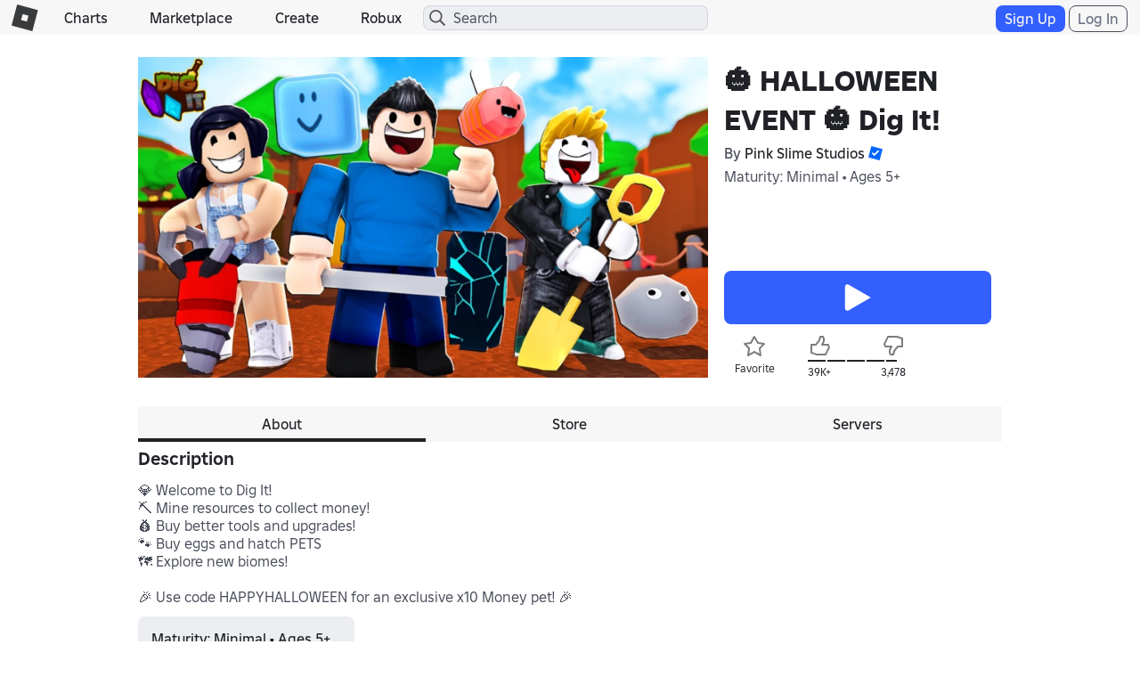

--- FILE ---
content_type: text/html; charset=utf-8
request_url: https://www.roblox.com/games/votingservice/5344707538
body_size: 348
content:

    <li id="voting-section"
        class="voting-panel body"
        data-target-id="5344707538"
        data-total-up-votes="39430"
        data-total-down-votes="3478"
        data-vote-modal=""
        data-user-authenticated="false"
        data-vote-url="https://apis.roblox.com/voting-api/vote/asset/5344707538?vote="
        data-register-url=""
        data-account-page-url="">
        <div class="spinner spinner-sm loading"></div>
            <div class="vote-summary">
                <div class="voting-details">
                    <div class="users-vote ">

                        <div class="upvote">
                            <span class="icon-like "></span>
                        </div>

                        <div class="vote-details">
                            <div class="vote-container">
                                <div class="vote-background"></div>
                                <div class="vote-percentage"></div>
                                <div class="vote-mask">
                                    <div class="segment seg-1"></div>
                                    <div class="segment seg-2"></div>
                                    <div class="segment seg-3"></div>
                                    <div class="segment seg-4"></div>
                                </div>
                            </div>

                            <div class="vote-numbers">
                                <div class="count-left">
                                    <span id="vote-up-text" title="39430" class="vote-text">39K&#x2B;</span>
                                </div>
                                <div class="count-right">
                                    <span id="vote-down-text" title="3478" class="vote-text">3,478</span>

                                    </div>
                            </div>
                        </div>

                        <div class="downvote">
                            <span class="icon-dislike "></span>
                        </div>

                    </div>
                </div>

            </div>
    </li>


--- FILE ---
content_type: application/javascript
request_url: https://js.rbxcdn.com/bb279ef1e106c142a4ee0c2675ca69659b7096120fb2270423fe457b8c8678b6-GameDetails.js
body_size: 123253
content:
/*! For license information please see gameDetails.bundle.min.js.LICENSE.txt */
!function(){var e={1315:function(){!function(){"use strict";if("object"==typeof window)if("IntersectionObserver"in window&&"IntersectionObserverEntry"in window&&"intersectionRatio"in window.IntersectionObserverEntry.prototype)"isIntersecting"in window.IntersectionObserverEntry.prototype||Object.defineProperty(window.IntersectionObserverEntry.prototype,"isIntersecting",{get:function(){return this.intersectionRatio>0}});else{var e=function(){for(var e=window.document,t=o(e);t;)t=o(e=t.ownerDocument);return e}(),t=[],n=null,r=null;i.prototype.THROTTLE_TIMEOUT=100,i.prototype.POLL_INTERVAL=null,i.prototype.USE_MUTATION_OBSERVER=!0,i._setupCrossOriginUpdater=function(){return n||(n=function(e,n){r=e&&n?d(e,n):{top:0,bottom:0,left:0,right:0,width:0,height:0},t.forEach((function(e){e._checkForIntersections()}))}),n},i._resetCrossOriginUpdater=function(){n=null,r=null},i.prototype.observe=function(e){if(!this._observationTargets.some((function(t){return t.element==e}))){if(!e||1!=e.nodeType)throw new Error("target must be an Element");this._registerInstance(),this._observationTargets.push({element:e,entry:null}),this._monitorIntersections(e.ownerDocument),this._checkForIntersections()}},i.prototype.unobserve=function(e){this._observationTargets=this._observationTargets.filter((function(t){return t.element!=e})),this._unmonitorIntersections(e.ownerDocument),0==this._observationTargets.length&&this._unregisterInstance()},i.prototype.disconnect=function(){this._observationTargets=[],this._unmonitorAllIntersections(),this._unregisterInstance()},i.prototype.takeRecords=function(){var e=this._queuedEntries.slice();return this._queuedEntries=[],e},i.prototype._initThresholds=function(e){var t=e||[0];return Array.isArray(t)||(t=[t]),t.sort().filter((function(e,t,n){if("number"!=typeof e||isNaN(e)||e<0||e>1)throw new Error("threshold must be a number between 0 and 1 inclusively");return e!==n[t-1]}))},i.prototype._parseRootMargin=function(e){var t=(e||"0px").split(/\s+/).map((function(e){var t=/^(-?\d*\.?\d+)(px|%)$/.exec(e);if(!t)throw new Error("rootMargin must be specified in pixels or percent");return{value:parseFloat(t[1]),unit:t[2]}}));return t[1]=t[1]||t[0],t[2]=t[2]||t[0],t[3]=t[3]||t[1],t},i.prototype._monitorIntersections=function(t){var n=t.defaultView;if(n&&-1==this._monitoringDocuments.indexOf(t)){var r=this._checkForIntersections,a=null,i=null;this.POLL_INTERVAL?a=n.setInterval(r,this.POLL_INTERVAL):(u(n,"resize",r,!0),u(t,"scroll",r,!0),this.USE_MUTATION_OBSERVER&&"MutationObserver"in n&&(i=new n.MutationObserver(r)).observe(t,{attributes:!0,childList:!0,characterData:!0,subtree:!0})),this._monitoringDocuments.push(t),this._monitoringUnsubscribes.push((function(){var e=t.defaultView;e&&(a&&e.clearInterval(a),l(e,"resize",r,!0)),l(t,"scroll",r,!0),i&&i.disconnect()}));var c=this.root&&(this.root.ownerDocument||this.root)||e;if(t!=c){var s=o(t);s&&this._monitorIntersections(s.ownerDocument)}}},i.prototype._unmonitorIntersections=function(t){var n=this._monitoringDocuments.indexOf(t);if(-1!=n){var r=this.root&&(this.root.ownerDocument||this.root)||e,a=this._observationTargets.some((function(e){var n=e.element.ownerDocument;if(n==t)return!0;for(;n&&n!=r;){var a=o(n);if((n=a&&a.ownerDocument)==t)return!0}return!1}));if(!a){var i=this._monitoringUnsubscribes[n];if(this._monitoringDocuments.splice(n,1),this._monitoringUnsubscribes.splice(n,1),i(),t!=r){var u=o(t);u&&this._unmonitorIntersections(u.ownerDocument)}}}},i.prototype._unmonitorAllIntersections=function(){var e=this._monitoringUnsubscribes.slice(0);this._monitoringDocuments.length=0,this._monitoringUnsubscribes.length=0;for(var t=0;t<e.length;t++)e[t]()},i.prototype._checkForIntersections=function(){if(this.root||!n||r){var e=this._rootIsInDom(),t=e?this._getRootRect():{top:0,bottom:0,left:0,right:0,width:0,height:0};this._observationTargets.forEach((function(r){var o=r.element,i=c(o),u=this._rootContainsTarget(o),l=r.entry,s=e&&u&&this._computeTargetAndRootIntersection(o,i,t),d=null;this._rootContainsTarget(o)?n&&!this.root||(d=t):d={top:0,bottom:0,left:0,right:0,width:0,height:0};var f=r.entry=new a({time:window.performance&&performance.now&&performance.now(),target:o,boundingClientRect:i,rootBounds:d,intersectionRect:s});l?e&&u?this._hasCrossedThreshold(l,f)&&this._queuedEntries.push(f):l&&l.isIntersecting&&this._queuedEntries.push(f):this._queuedEntries.push(f)}),this),this._queuedEntries.length&&this._callback(this.takeRecords(),this)}},i.prototype._computeTargetAndRootIntersection=function(t,o,a){if("none"!=window.getComputedStyle(t).display){for(var i,u,l,s,f,v,m,h,g=o,y=p(t),b=!1;!b&&y;){var w=null,E=1==y.nodeType?window.getComputedStyle(y):{};if("none"==E.display)return null;if(y==this.root||9==y.nodeType)if(b=!0,y==this.root||y==e)n&&!this.root?!r||0==r.width&&0==r.height?(y=null,w=null,g=null):w=r:w=a;else{var S=p(y),x=S&&c(S),C=S&&this._computeTargetAndRootIntersection(S,x,a);x&&C?(y=S,w=d(x,C)):(y=null,g=null)}else{var P=y.ownerDocument;y!=P.body&&y!=P.documentElement&&"visible"!=E.overflow&&(w=c(y))}if(w&&(i=w,u=g,l=void 0,s=void 0,f=void 0,v=void 0,m=void 0,h=void 0,l=Math.max(i.top,u.top),s=Math.min(i.bottom,u.bottom),f=Math.max(i.left,u.left),v=Math.min(i.right,u.right),h=s-l,g=(m=v-f)>=0&&h>=0&&{top:l,bottom:s,left:f,right:v,width:m,height:h}||null),!g)break;y=y&&p(y)}return g}},i.prototype._getRootRect=function(){var t;if(this.root&&!v(this.root))t=c(this.root);else{var n=v(this.root)?this.root:e,r=n.documentElement,o=n.body;t={top:0,left:0,right:r.clientWidth||o.clientWidth,width:r.clientWidth||o.clientWidth,bottom:r.clientHeight||o.clientHeight,height:r.clientHeight||o.clientHeight}}return this._expandRectByRootMargin(t)},i.prototype._expandRectByRootMargin=function(e){var t=this._rootMarginValues.map((function(t,n){return"px"==t.unit?t.value:t.value*(n%2?e.width:e.height)/100})),n={top:e.top-t[0],right:e.right+t[1],bottom:e.bottom+t[2],left:e.left-t[3]};return n.width=n.right-n.left,n.height=n.bottom-n.top,n},i.prototype._hasCrossedThreshold=function(e,t){var n=e&&e.isIntersecting?e.intersectionRatio||0:-1,r=t.isIntersecting?t.intersectionRatio||0:-1;if(n!==r)for(var o=0;o<this.thresholds.length;o++){var a=this.thresholds[o];if(a==n||a==r||a<n!=a<r)return!0}},i.prototype._rootIsInDom=function(){return!this.root||f(e,this.root)},i.prototype._rootContainsTarget=function(t){var n=this.root&&(this.root.ownerDocument||this.root)||e;return f(n,t)&&(!this.root||n==t.ownerDocument)},i.prototype._registerInstance=function(){t.indexOf(this)<0&&t.push(this)},i.prototype._unregisterInstance=function(){var e=t.indexOf(this);-1!=e&&t.splice(e,1)},window.IntersectionObserver=i,window.IntersectionObserverEntry=a}function o(e){try{return e.defaultView&&e.defaultView.frameElement||null}catch(e){return null}}function a(e){this.time=e.time,this.target=e.target,this.rootBounds=s(e.rootBounds),this.boundingClientRect=s(e.boundingClientRect),this.intersectionRect=s(e.intersectionRect||{top:0,bottom:0,left:0,right:0,width:0,height:0}),this.isIntersecting=!!e.intersectionRect;var t=this.boundingClientRect,n=t.width*t.height,r=this.intersectionRect,o=r.width*r.height;this.intersectionRatio=n?Number((o/n).toFixed(4)):this.isIntersecting?1:0}function i(e,t){var n,r,o,a=t||{};if("function"!=typeof e)throw new Error("callback must be a function");if(a.root&&1!=a.root.nodeType&&9!=a.root.nodeType)throw new Error("root must be a Document or Element");this._checkForIntersections=(n=this._checkForIntersections.bind(this),r=this.THROTTLE_TIMEOUT,o=null,function(){o||(o=setTimeout((function(){n(),o=null}),r))}),this._callback=e,this._observationTargets=[],this._queuedEntries=[],this._rootMarginValues=this._parseRootMargin(a.rootMargin),this.thresholds=this._initThresholds(a.threshold),this.root=a.root||null,this.rootMargin=this._rootMarginValues.map((function(e){return e.value+e.unit})).join(" "),this._monitoringDocuments=[],this._monitoringUnsubscribes=[]}function u(e,t,n,r){"function"==typeof e.addEventListener?e.addEventListener(t,n,r||!1):"function"==typeof e.attachEvent&&e.attachEvent("on"+t,n)}function l(e,t,n,r){"function"==typeof e.removeEventListener?e.removeEventListener(t,n,r||!1):"function"==typeof e.detachEvent&&e.detachEvent("on"+t,n)}function c(e){var t;try{t=e.getBoundingClientRect()}catch(e){}return t?(t.width&&t.height||(t={top:t.top,right:t.right,bottom:t.bottom,left:t.left,width:t.right-t.left,height:t.bottom-t.top}),t):{top:0,bottom:0,left:0,right:0,width:0,height:0}}function s(e){return!e||"x"in e?e:{top:e.top,y:e.top,bottom:e.bottom,left:e.left,x:e.left,right:e.right,width:e.width,height:e.height}}function d(e,t){var n=t.top-e.top,r=t.left-e.left;return{top:n,left:r,height:t.height,width:t.width,bottom:n+t.height,right:r+t.width}}function f(e,t){for(var n=t;n;){if(n==e)return!0;n=p(n)}return!1}function p(t){var n=t.parentNode;return 9==t.nodeType&&t!=e?o(t):(n&&n.assignedSlot&&(n=n.assignedSlot.parentNode),n&&11==n.nodeType&&n.host?n.host:n)}function v(e){return e&&9===e.nodeType}}()},4351:function(e){function t(e,t){e.onload=function(){this.onerror=this.onload=null,t(null,e)},e.onerror=function(){this.onerror=this.onload=null,t(new Error("Failed to load "+this.src),e)}}function n(e,t){e.onreadystatechange=function(){"complete"!=this.readyState&&"loaded"!=this.readyState||(this.onreadystatechange=null,t(null,e))}}e.exports=function(e,r,o){var a=document.head||document.getElementsByTagName("head")[0],i=document.createElement("script");"function"==typeof r&&(o=r,r={}),r=r||{},o=o||function(){},i.type=r.type||"text/javascript",i.charset=r.charset||"utf8",i.async=!("async"in r)||!!r.async,i.src=e,r.attrs&&function(e,t){for(var n in t)e.setAttribute(n,t[n])}(i,r.attrs),r.text&&(i.text=""+r.text),("onload"in i?t:n)(i,o),i.onload||t(i,o),a.appendChild(i)}},8601:function(e,t,n){var r=/^\s+|\s+$/g,o=/^[-+]0x[0-9a-f]+$/i,a=/^0b[01]+$/i,i=/^0o[0-7]+$/i,u=parseInt,l="object"==typeof n.g&&n.g&&n.g.Object===Object&&n.g,c="object"==typeof self&&self&&self.Object===Object&&self,s=l||c||Function("return this")(),d=Object.prototype.toString,f=Math.max,p=Math.min,v=function(){return s.Date.now()};function m(e){var t=typeof e;return!!e&&("object"==t||"function"==t)}function h(e){if("number"==typeof e)return e;if(function(e){return"symbol"==typeof e||function(e){return!!e&&"object"==typeof e}(e)&&"[object Symbol]"==d.call(e)}(e))return NaN;if(m(e)){var t="function"==typeof e.valueOf?e.valueOf():e;e=m(t)?t+"":t}if("string"!=typeof e)return 0===e?e:+e;e=e.replace(r,"");var n=a.test(e);return n||i.test(e)?u(e.slice(2),n?2:8):o.test(e)?NaN:+e}e.exports=function(e,t,n){var r,o,a,i,u,l,c=0,s=!1,d=!1,g=!0;if("function"!=typeof e)throw new TypeError("Expected a function");function y(t){var n=r,a=o;return r=o=void 0,c=t,i=e.apply(a,n)}function b(e){var n=e-l;return void 0===l||n>=t||n<0||d&&e-c>=a}function w(){var e=v();if(b(e))return E(e);u=setTimeout(w,function(e){var n=t-(e-l);return d?p(n,a-(e-c)):n}(e))}function E(e){return u=void 0,g&&r?y(e):(r=o=void 0,i)}function S(){var e=v(),n=b(e);if(r=arguments,o=this,l=e,n){if(void 0===u)return function(e){return c=e,u=setTimeout(w,t),s?y(e):i}(l);if(d)return u=setTimeout(w,t),y(l)}return void 0===u&&(u=setTimeout(w,t)),i}return t=h(t)||0,m(n)&&(s=!!n.leading,a=(d="maxWait"in n)?f(h(n.maxWait)||0,t):a,g="trailing"in n?!!n.trailing:g),S.cancel=function(){void 0!==u&&clearTimeout(u),c=0,r=l=o=u=void 0},S.flush=function(){return void 0===u?i:E(v())},S}},6301:function(e){var t=1e3,n=60*t,r=60*n,o=24*r,a=7*o,i=365.25*o;function u(e,t,n,r){var o=t>=1.5*n;return Math.round(e/n)+" "+r+(o?"s":"")}e.exports=function(e,l){l=l||{};var c=typeof e;if("string"===c&&e.length>0)return function(e){if((e=String(e)).length>100)return;var u=/^(-?(?:\d+)?\.?\d+) *(milliseconds?|msecs?|ms|seconds?|secs?|s|minutes?|mins?|m|hours?|hrs?|h|days?|d|weeks?|w|years?|yrs?|y)?$/i.exec(e);if(!u)return;var l=parseFloat(u[1]);switch((u[2]||"ms").toLowerCase()){case"years":case"year":case"yrs":case"yr":case"y":return l*i;case"weeks":case"week":case"w":return l*a;case"days":case"day":case"d":return l*o;case"hours":case"hour":case"hrs":case"hr":case"h":return l*r;case"minutes":case"minute":case"mins":case"min":case"m":return l*n;case"seconds":case"second":case"secs":case"sec":case"s":return l*t;case"milliseconds":case"millisecond":case"msecs":case"msec":case"ms":return l;default:return}}(e);if("number"===c&&isFinite(e))return l.long?function(e){var a=Math.abs(e);if(a>=o)return u(e,a,o,"day");if(a>=r)return u(e,a,r,"hour");if(a>=n)return u(e,a,n,"minute");if(a>=t)return u(e,a,t,"second");return e+" ms"}(e):function(e){var a=Math.abs(e);if(a>=o)return Math.round(e/o)+"d";if(a>=r)return Math.round(e/r)+"h";if(a>=n)return Math.round(e/n)+"m";if(a>=t)return Math.round(e/t)+"s";return e+"ms"}(e);throw new Error("val is not a non-empty string or a valid number. val="+JSON.stringify(e))}},350:function(e){"use strict";var t;t=function(){var e={},t={};return e.on=function(e,n){var r={name:e,handler:n};return t[e]=t[e]||[],t[e].unshift(r),r},e.off=function(e){var n=t[e.name].indexOf(e);-1!==n&&t[e.name].splice(n,1)},e.trigger=function(e,n){var r,o=t[e];if(o)for(r=o.length;r--;)o[r].handler(n)},e},e.exports=t},5422:function(e,t,n){var r;t.formatArgs=function(t){if(t[0]=(this.useColors?"%c":"")+this.namespace+(this.useColors?" %c":" ")+t[0]+(this.useColors?"%c ":" ")+"+"+e.exports.humanize(this.diff),!this.useColors)return;var n="color: "+this.color;t.splice(1,0,n,"color: inherit");var r=0,o=0;t[0].replace(/%[a-zA-Z%]/g,(function(e){"%%"!==e&&(r++,"%c"===e&&(o=r))})),t.splice(o,0,n)},t.save=function(e){try{e?t.storage.setItem("debug",e):t.storage.removeItem("debug")}catch(e){}},t.load=function(){var e;try{e=t.storage.getItem("debug")||t.storage.getItem("DEBUG")}catch(e){}!e&&"undefined"!=typeof process&&"env"in process&&(e=process.env.DEBUG);return e},t.useColors=function(){if("undefined"!=typeof window&&window.process&&("renderer"===window.process.type||window.process.__nwjs))return!0;if("undefined"!=typeof navigator&&navigator.userAgent&&navigator.userAgent.toLowerCase().match(/(edge|trident)\/(\d+)/))return!1;var e;return"undefined"!=typeof document&&document.documentElement&&document.documentElement.style&&document.documentElement.style.WebkitAppearance||"undefined"!=typeof window&&window.console&&(window.console.firebug||window.console.exception&&window.console.table)||"undefined"!=typeof navigator&&navigator.userAgent&&(e=navigator.userAgent.toLowerCase().match(/firefox\/(\d+)/))&&parseInt(e[1],10)>=31||"undefined"!=typeof navigator&&navigator.userAgent&&navigator.userAgent.toLowerCase().match(/applewebkit\/(\d+)/)},t.storage=function(){try{return localStorage}catch(e){}}(),t.destroy=(r=!1,function(){r||(r=!0,console.warn("Instance method `debug.destroy()` is deprecated and no longer does anything. It will be removed in the next major version of `debug`."))}),t.colors=["#0000CC","#0000FF","#0033CC","#0033FF","#0066CC","#0066FF","#0099CC","#0099FF","#00CC00","#00CC33","#00CC66","#00CC99","#00CCCC","#00CCFF","#3300CC","#3300FF","#3333CC","#3333FF","#3366CC","#3366FF","#3399CC","#3399FF","#33CC00","#33CC33","#33CC66","#33CC99","#33CCCC","#33CCFF","#6600CC","#6600FF","#6633CC","#6633FF","#66CC00","#66CC33","#9900CC","#9900FF","#9933CC","#9933FF","#99CC00","#99CC33","#CC0000","#CC0033","#CC0066","#CC0099","#CC00CC","#CC00FF","#CC3300","#CC3333","#CC3366","#CC3399","#CC33CC","#CC33FF","#CC6600","#CC6633","#CC9900","#CC9933","#CCCC00","#CCCC33","#FF0000","#FF0033","#FF0066","#FF0099","#FF00CC","#FF00FF","#FF3300","#FF3333","#FF3366","#FF3399","#FF33CC","#FF33FF","#FF6600","#FF6633","#FF9900","#FF9933","#FFCC00","#FFCC33"],t.log=console.debug||console.log||function(){},e.exports=n(9073)(t),e.exports.formatters.j=function(e){try{return JSON.stringify(e)}catch(e){return"[UnexpectedJSONParseError]: "+e.message}}},9073:function(e,t,n){function r(e){return function(e){if(Array.isArray(e))return i(e)}(e)||function(e){if("undefined"!=typeof Symbol&&Symbol.iterator in Object(e))return Array.from(e)}(e)||a(e)||function(){throw new TypeError("Invalid attempt to spread non-iterable instance.\nIn order to be iterable, non-array objects must have a [Symbol.iterator]() method.")}()}function o(e,t){var n;if("undefined"==typeof Symbol||null==e[Symbol.iterator]){if(Array.isArray(e)||(n=a(e))||t&&e&&"number"==typeof e.length){n&&(e=n);var r=0,o=function(){};return{s:o,n:function(){return r>=e.length?{done:!0}:{done:!1,value:e[r++]}},e:function(e){throw e},f:o}}throw new TypeError("Invalid attempt to iterate non-iterable instance.\nIn order to be iterable, non-array objects must have a [Symbol.iterator]() method.")}var i,u=!0,l=!1;return{s:function(){n=e[Symbol.iterator]()},n:function(){var e=n.next();return u=e.done,e},e:function(e){l=!0,i=e},f:function(){try{u||null==n.return||n.return()}finally{if(l)throw i}}}}function a(e,t){if(e){if("string"==typeof e)return i(e,t);var n=Object.prototype.toString.call(e).slice(8,-1);return"Object"===n&&e.constructor&&(n=e.constructor.name),"Map"===n||"Set"===n?Array.from(e):"Arguments"===n||/^(?:Ui|I)nt(?:8|16|32)(?:Clamped)?Array$/.test(n)?i(e,t):void 0}}function i(e,t){(null==t||t>e.length)&&(t=e.length);for(var n=0,r=new Array(t);n<t;n++)r[n]=e[n];return r}e.exports=function(e){function t(e){var n,r,o,i=null;function u(){for(var e=arguments.length,r=new Array(e),o=0;o<e;o++)r[o]=arguments[o];if(u.enabled){var a=u,i=Number(new Date),l=i-(n||i);a.diff=l,a.prev=n,a.curr=i,n=i,r[0]=t.coerce(r[0]),"string"!=typeof r[0]&&r.unshift("%O");var c=0;r[0]=r[0].replace(/%([a-zA-Z%])/g,(function(e,n){if("%%"===e)return"%";c++;var o=t.formatters[n];if("function"==typeof o){var i=r[c];e=o.call(a,i),r.splice(c,1),c--}return e})),t.formatArgs.call(a,r),(a.log||t.log).apply(a,r)}}return u.namespace=e,u.useColors=t.useColors(),u.color=t.selectColor(e),u.extend=a,u.destroy=t.destroy,Object.defineProperty(u,"enabled",{enumerable:!0,configurable:!1,get:function(){return null!==i?i:(r!==t.namespaces&&(r=t.namespaces,o=t.enabled(e)),o)},set:function(e){i=e}}),"function"==typeof t.init&&t.init(u),u}function a(e,n){var r=t(this.namespace+(void 0===n?":":n)+e);return r.log=this.log,r}function i(e,t){for(var n=0,r=0,o=-1,a=0;n<e.length;)if(r<t.length&&(t[r]===e[n]||"*"===t[r]))"*"===t[r]?(o=r,a=n,r++):(n++,r++);else{if(-1===o)return!1;r=o+1,n=++a}for(;r<t.length&&"*"===t[r];)r++;return r===t.length}return t.debug=t,t.default=t,t.coerce=function(e){if(e instanceof Error)return e.stack||e.message;return e},t.disable=function(){var e=[].concat(r(t.names),r(t.skips.map((function(e){return"-"+e})))).join(",");return t.enable(""),e},t.enable=function(e){t.save(e),t.namespaces=e,t.names=[],t.skips=[];var n,r=o(("string"==typeof e?e:"").trim().replace(/\s+/g,",").split(",").filter(Boolean));try{for(r.s();!(n=r.n()).done;){var a=n.value;"-"===a[0]?t.skips.push(a.slice(1)):t.names.push(a)}}catch(e){r.e(e)}finally{r.f()}},t.enabled=function(e){var n,r=o(t.skips);try{for(r.s();!(n=r.n()).done;){if(i(e,n.value))return!1}}catch(e){r.e(e)}finally{r.f()}var a,u=o(t.names);try{for(u.s();!(a=u.n()).done;){if(i(e,a.value))return!0}}catch(e){u.e(e)}finally{u.f()}return!1},t.humanize=n(6301),t.destroy=function(){console.warn("Instance method `debug.destroy()` is deprecated and no longer does anything. It will be removed in the next major version of `debug`.")},Object.keys(e).forEach((function(n){t[n]=e[n]})),t.names=[],t.skips=[],t.formatters={},t.selectColor=function(e){for(var n=0,r=0;r<e.length;r++)n=(n<<5)-n+e.charCodeAt(r),n|=0;return t.colors[Math.abs(n)%t.colors.length]},t.enable(t.load()),t}},7761:function(e,t,n){"use strict";Object.defineProperty(t,"__esModule",{value:!0});var r,o=n(269),a=(r=o)&&r.__esModule?r:{default:r};t.default={pauseVideo:{acceptableStates:[a.default.ENDED,a.default.PAUSED],stateChangeRequired:!1},playVideo:{acceptableStates:[a.default.ENDED,a.default.PLAYING],stateChangeRequired:!1},seekTo:{acceptableStates:[a.default.ENDED,a.default.PLAYING,a.default.PAUSED],stateChangeRequired:!0,timeout:3e3}},e.exports=t.default},5146:function(e,t,n){"use strict";function r(e,t){var n;if("undefined"==typeof Symbol||null==e[Symbol.iterator]){if(Array.isArray(e)||(n=function(e,t){if(!e)return;if("string"==typeof e)return o(e,t);var n=Object.prototype.toString.call(e).slice(8,-1);"Object"===n&&e.constructor&&(n=e.constructor.name);if("Map"===n||"Set"===n)return Array.from(e);if("Arguments"===n||/^(?:Ui|I)nt(?:8|16|32)(?:Clamped)?Array$/.test(n))return o(e,t)}(e))||t&&e&&"number"==typeof e.length){n&&(e=n);var r=0,a=function(){};return{s:a,n:function(){return r>=e.length?{done:!0}:{done:!1,value:e[r++]}},e:function(e){throw e},f:a}}throw new TypeError("Invalid attempt to iterate non-iterable instance.\nIn order to be iterable, non-array objects must have a [Symbol.iterator]() method.")}var i,u=!0,l=!1;return{s:function(){n=e[Symbol.iterator]()},n:function(){var e=n.next();return u=e.done,e},e:function(e){l=!0,i=e},f:function(){try{u||null==n.return||n.return()}finally{if(l)throw i}}}}function o(e,t){(null==t||t>e.length)&&(t=e.length);for(var n=0,r=new Array(t);n<t;n++)r[n]=e[n];return r}Object.defineProperty(t,"__esModule",{value:!0});var a=c(n(5422)),i=c(n(7761)),u=c(n(2804)),l=c(n(5278));function c(e){return e&&e.__esModule?e:{default:e}}var s=(0,a.default)("youtube-player"),d={proxyEvents:function(e){var t,n={},o=r(u.default);try{var a=function(){var r=t.value,o="on"+r.slice(0,1).toUpperCase()+r.slice(1);n[o]=function(t){s('event "%s"',o,t),e.trigger(r,t)}};for(o.s();!(t=o.n()).done;)a()}catch(e){o.e(e)}finally{o.f()}return n},promisifyPlayer:function(e){var t,n=arguments.length>1&&void 0!==arguments[1]&&arguments[1],o={},a=r(l.default);try{var u=function(){var r=t.value;n&&i.default[r]?o[r]=function(){for(var t=arguments.length,n=new Array(t),o=0;o<t;o++)n[o]=arguments[o];return e.then((function(e){var t=i.default[r],o=e.getPlayerState(),a=e[r].apply(e,n);return t.stateChangeRequired||Array.isArray(t.acceptableStates)&&!t.acceptableStates.includes(o)?new Promise((function(n){e.addEventListener("onStateChange",(function r(){var o,a=e.getPlayerState();"number"==typeof t.timeout&&(o=setTimeout((function(){e.removeEventListener("onStateChange",r),n()}),t.timeout)),Array.isArray(t.acceptableStates)&&t.acceptableStates.includes(a)&&(e.removeEventListener("onStateChange",r),clearTimeout(o),n())}))})).then((function(){return a})):a}))}:o[r]=function(){for(var t=arguments.length,n=new Array(t),o=0;o<t;o++)n[o]=arguments[o];return e.then((function(e){return e[r].apply(e,n)}))}};for(a.s();!(t=a.n()).done;)u()}catch(e){a.e(e)}finally{a.f()}return o}};t.default=d,e.exports=t.default},269:function(e,t){"use strict";Object.defineProperty(t,"__esModule",{value:!0}),t.default={BUFFERING:3,ENDED:0,PAUSED:2,PLAYING:1,UNSTARTED:-1,VIDEO_CUED:5},e.exports=t.default},2804:function(e,t){"use strict";Object.defineProperty(t,"__esModule",{value:!0}),t.default=["ready","stateChange","playbackQualityChange","playbackRateChange","error","apiChange","volumeChange"],e.exports=t.default},5278:function(e,t){"use strict";Object.defineProperty(t,"__esModule",{value:!0}),t.default=["cueVideoById","loadVideoById","cueVideoByUrl","loadVideoByUrl","playVideo","pauseVideo","stopVideo","getVideoLoadedFraction","cuePlaylist","loadPlaylist","nextVideo","previousVideo","playVideoAt","setShuffle","setLoop","getPlaylist","getPlaylistIndex","setOption","mute","unMute","isMuted","setVolume","getVolume","seekTo","getPlayerState","getPlaybackRate","setPlaybackRate","getAvailablePlaybackRates","getPlaybackQuality","setPlaybackQuality","getAvailableQualityLevels","getCurrentTime","getDuration","removeEventListener","getVideoUrl","getVideoEmbedCode","getOptions","getOption","addEventListener","destroy","setSize","getIframe","getSphericalProperties","setSphericalProperties"],e.exports=t.default},9990:function(e,t,n){"use strict";function r(e){return r="function"==typeof Symbol&&"symbol"==typeof Symbol.iterator?function(e){return typeof e}:function(e){return e&&"function"==typeof Symbol&&e.constructor===Symbol&&e!==Symbol.prototype?"symbol":typeof e},r(e)}Object.defineProperty(t,"__esModule",{value:!0});var o,a=l(n(350)),i=l(n(5146)),u=l(n(9011));function l(e){return e&&e.__esModule?e:{default:e}}t.default=function(e){var t=arguments.length>1&&void 0!==arguments[1]?arguments[1]:{},n=arguments.length>2&&void 0!==arguments[2]&&arguments[2],l=(0,a.default)();if(o||(o=(0,u.default)(l)),t.events)throw new Error("Event handlers cannot be overwritten.");if("string"==typeof e&&!document.getElementById(e))throw new Error('Element "'+e+'" does not exist.');t.events=i.default.proxyEvents(l);var c=new Promise((function(n){"object"===r(e)&&e.playVideo instanceof Function?n(e):o.then((function(r){var o=new r.Player(e,t);return l.on("ready",(function(){n(o)})),null}))})),s=i.default.promisifyPlayer(c,n);return s.on=l.on,s.off=l.off,s},e.exports=t.default},9011:function(e,t,n){"use strict";Object.defineProperty(t,"__esModule",{value:!0});var r,o=n(4351),a=(r=o)&&r.__esModule?r:{default:r};t.default=function(e){return new Promise((function(t){if(window.YT&&window.YT.Player&&window.YT.Player instanceof Function)t(window.YT);else{var n="http:"===window.location.protocol?"http:":"https:";(0,a.default)(n+"//www.youtube.com/iframe_api",(function(t){t&&e.trigger("error",t)}));var r=window.onYouTubeIframeAPIReady;window.onYouTubeIframeAPIReady=function(){r&&r(),t(window.YT)}}}))},e.exports=t.default},5250:function(e,t,n){var r;e=n.nmd(e),function(){var o,a="Expected a function",i="__lodash_hash_undefined__",u="__lodash_placeholder__",l=16,c=32,s=64,d=128,f=256,p=1/0,v=9007199254740991,m=NaN,h=4294967295,g=[["ary",d],["bind",1],["bindKey",2],["curry",8],["curryRight",l],["flip",512],["partial",c],["partialRight",s],["rearg",f]],y="[object Arguments]",b="[object Array]",w="[object Boolean]",E="[object Date]",S="[object Error]",x="[object Function]",C="[object GeneratorFunction]",P="[object Map]",I="[object Number]",T="[object Object]",A="[object Promise]",_="[object RegExp]",k="[object Set]",O="[object String]",N="[object Symbol]",R="[object WeakMap]",L="[object ArrayBuffer]",D="[object DataView]",M="[object Float32Array]",F="[object Float64Array]",j="[object Int8Array]",U="[object Int16Array]",V="[object Int32Array]",B="[object Uint8Array]",G="[object Uint8ClampedArray]",z="[object Uint16Array]",W="[object Uint32Array]",H=/\b__p \+= '';/g,q=/\b(__p \+=) '' \+/g,K=/(__e\(.*?\)|\b__t\)) \+\n'';/g,$=/&(?:amp|lt|gt|quot|#39);/g,X=/[&<>"']/g,Y=RegExp($.source),Z=RegExp(X.source),Q=/<%-([\s\S]+?)%>/g,J=/<%([\s\S]+?)%>/g,ee=/<%=([\s\S]+?)%>/g,te=/\.|\[(?:[^[\]]*|(["'])(?:(?!\1)[^\\]|\\.)*?\1)\]/,ne=/^\w*$/,re=/[^.[\]]+|\[(?:(-?\d+(?:\.\d+)?)|(["'])((?:(?!\2)[^\\]|\\.)*?)\2)\]|(?=(?:\.|\[\])(?:\.|\[\]|$))/g,oe=/[\\^$.*+?()[\]{}|]/g,ae=RegExp(oe.source),ie=/^\s+/,ue=/\s/,le=/\{(?:\n\/\* \[wrapped with .+\] \*\/)?\n?/,ce=/\{\n\/\* \[wrapped with (.+)\] \*/,se=/,? & /,de=/[^\x00-\x2f\x3a-\x40\x5b-\x60\x7b-\x7f]+/g,fe=/[()=,{}\[\]\/\s]/,pe=/\\(\\)?/g,ve=/\$\{([^\\}]*(?:\\.[^\\}]*)*)\}/g,me=/\w*$/,he=/^[-+]0x[0-9a-f]+$/i,ge=/^0b[01]+$/i,ye=/^\[object .+?Constructor\]$/,be=/^0o[0-7]+$/i,we=/^(?:0|[1-9]\d*)$/,Ee=/[\xc0-\xd6\xd8-\xf6\xf8-\xff\u0100-\u017f]/g,Se=/($^)/,xe=/['\n\r\u2028\u2029\\]/g,Ce="\\ud800-\\udfff",Pe="\\u0300-\\u036f\\ufe20-\\ufe2f\\u20d0-\\u20ff",Ie="\\u2700-\\u27bf",Te="a-z\\xdf-\\xf6\\xf8-\\xff",Ae="A-Z\\xc0-\\xd6\\xd8-\\xde",_e="\\ufe0e\\ufe0f",ke="\\xac\\xb1\\xd7\\xf7\\x00-\\x2f\\x3a-\\x40\\x5b-\\x60\\x7b-\\xbf\\u2000-\\u206f \\t\\x0b\\f\\xa0\\ufeff\\n\\r\\u2028\\u2029\\u1680\\u180e\\u2000\\u2001\\u2002\\u2003\\u2004\\u2005\\u2006\\u2007\\u2008\\u2009\\u200a\\u202f\\u205f\\u3000",Oe="['’]",Ne="["+Ce+"]",Re="["+ke+"]",Le="["+Pe+"]",De="\\d+",Me="["+Ie+"]",Fe="["+Te+"]",je="[^"+Ce+ke+De+Ie+Te+Ae+"]",Ue="\\ud83c[\\udffb-\\udfff]",Ve="[^"+Ce+"]",Be="(?:\\ud83c[\\udde6-\\uddff]){2}",Ge="[\\ud800-\\udbff][\\udc00-\\udfff]",ze="["+Ae+"]",We="\\u200d",He="(?:"+Fe+"|"+je+")",qe="(?:"+ze+"|"+je+")",Ke="(?:['’](?:d|ll|m|re|s|t|ve))?",$e="(?:['’](?:D|LL|M|RE|S|T|VE))?",Xe="(?:"+Le+"|"+Ue+")"+"?",Ye="["+_e+"]?",Ze=Ye+Xe+("(?:"+We+"(?:"+[Ve,Be,Ge].join("|")+")"+Ye+Xe+")*"),Qe="(?:"+[Me,Be,Ge].join("|")+")"+Ze,Je="(?:"+[Ve+Le+"?",Le,Be,Ge,Ne].join("|")+")",et=RegExp(Oe,"g"),tt=RegExp(Le,"g"),nt=RegExp(Ue+"(?="+Ue+")|"+Je+Ze,"g"),rt=RegExp([ze+"?"+Fe+"+"+Ke+"(?="+[Re,ze,"$"].join("|")+")",qe+"+"+$e+"(?="+[Re,ze+He,"$"].join("|")+")",ze+"?"+He+"+"+Ke,ze+"+"+$e,"\\d*(?:1ST|2ND|3RD|(?![123])\\dTH)(?=\\b|[a-z_])","\\d*(?:1st|2nd|3rd|(?![123])\\dth)(?=\\b|[A-Z_])",De,Qe].join("|"),"g"),ot=RegExp("["+We+Ce+Pe+_e+"]"),at=/[a-z][A-Z]|[A-Z]{2}[a-z]|[0-9][a-zA-Z]|[a-zA-Z][0-9]|[^a-zA-Z0-9 ]/,it=["Array","Buffer","DataView","Date","Error","Float32Array","Float64Array","Function","Int8Array","Int16Array","Int32Array","Map","Math","Object","Promise","RegExp","Set","String","Symbol","TypeError","Uint8Array","Uint8ClampedArray","Uint16Array","Uint32Array","WeakMap","_","clearTimeout","isFinite","parseInt","setTimeout"],ut=-1,lt={};lt[M]=lt[F]=lt[j]=lt[U]=lt[V]=lt[B]=lt[G]=lt[z]=lt[W]=!0,lt[y]=lt[b]=lt[L]=lt[w]=lt[D]=lt[E]=lt[S]=lt[x]=lt[P]=lt[I]=lt[T]=lt[_]=lt[k]=lt[O]=lt[R]=!1;var ct={};ct[y]=ct[b]=ct[L]=ct[D]=ct[w]=ct[E]=ct[M]=ct[F]=ct[j]=ct[U]=ct[V]=ct[P]=ct[I]=ct[T]=ct[_]=ct[k]=ct[O]=ct[N]=ct[B]=ct[G]=ct[z]=ct[W]=!0,ct[S]=ct[x]=ct[R]=!1;var st={"\\":"\\","'":"'","\n":"n","\r":"r","\u2028":"u2028","\u2029":"u2029"},dt=parseFloat,ft=parseInt,pt="object"==typeof n.g&&n.g&&n.g.Object===Object&&n.g,vt="object"==typeof self&&self&&self.Object===Object&&self,mt=pt||vt||Function("return this")(),ht=t&&!t.nodeType&&t,gt=ht&&e&&!e.nodeType&&e,yt=gt&&gt.exports===ht,bt=yt&&pt.process,wt=function(){try{var e=gt&&gt.require&&gt.require("util").types;return e||bt&&bt.binding&&bt.binding("util")}catch(e){}}(),Et=wt&&wt.isArrayBuffer,St=wt&&wt.isDate,xt=wt&&wt.isMap,Ct=wt&&wt.isRegExp,Pt=wt&&wt.isSet,It=wt&&wt.isTypedArray;function Tt(e,t,n){switch(n.length){case 0:return e.call(t);case 1:return e.call(t,n[0]);case 2:return e.call(t,n[0],n[1]);case 3:return e.call(t,n[0],n[1],n[2])}return e.apply(t,n)}function At(e,t,n,r){for(var o=-1,a=null==e?0:e.length;++o<a;){var i=e[o];t(r,i,n(i),e)}return r}function _t(e,t){for(var n=-1,r=null==e?0:e.length;++n<r&&!1!==t(e[n],n,e););return e}function kt(e,t){for(var n=null==e?0:e.length;n--&&!1!==t(e[n],n,e););return e}function Ot(e,t){for(var n=-1,r=null==e?0:e.length;++n<r;)if(!t(e[n],n,e))return!1;return!0}function Nt(e,t){for(var n=-1,r=null==e?0:e.length,o=0,a=[];++n<r;){var i=e[n];t(i,n,e)&&(a[o++]=i)}return a}function Rt(e,t){return!!(null==e?0:e.length)&&zt(e,t,0)>-1}function Lt(e,t,n){for(var r=-1,o=null==e?0:e.length;++r<o;)if(n(t,e[r]))return!0;return!1}function Dt(e,t){for(var n=-1,r=null==e?0:e.length,o=Array(r);++n<r;)o[n]=t(e[n],n,e);return o}function Mt(e,t){for(var n=-1,r=t.length,o=e.length;++n<r;)e[o+n]=t[n];return e}function Ft(e,t,n,r){var o=-1,a=null==e?0:e.length;for(r&&a&&(n=e[++o]);++o<a;)n=t(n,e[o],o,e);return n}function jt(e,t,n,r){var o=null==e?0:e.length;for(r&&o&&(n=e[--o]);o--;)n=t(n,e[o],o,e);return n}function Ut(e,t){for(var n=-1,r=null==e?0:e.length;++n<r;)if(t(e[n],n,e))return!0;return!1}var Vt=Kt("length");function Bt(e,t,n){var r;return n(e,(function(e,n,o){if(t(e,n,o))return r=n,!1})),r}function Gt(e,t,n,r){for(var o=e.length,a=n+(r?1:-1);r?a--:++a<o;)if(t(e[a],a,e))return a;return-1}function zt(e,t,n){return t==t?function(e,t,n){var r=n-1,o=e.length;for(;++r<o;)if(e[r]===t)return r;return-1}(e,t,n):Gt(e,Ht,n)}function Wt(e,t,n,r){for(var o=n-1,a=e.length;++o<a;)if(r(e[o],t))return o;return-1}function Ht(e){return e!=e}function qt(e,t){var n=null==e?0:e.length;return n?Yt(e,t)/n:m}function Kt(e){return function(t){return null==t?o:t[e]}}function $t(e){return function(t){return null==e?o:e[t]}}function Xt(e,t,n,r,o){return o(e,(function(e,o,a){n=r?(r=!1,e):t(n,e,o,a)})),n}function Yt(e,t){for(var n,r=-1,a=e.length;++r<a;){var i=t(e[r]);i!==o&&(n=n===o?i:n+i)}return n}function Zt(e,t){for(var n=-1,r=Array(e);++n<e;)r[n]=t(n);return r}function Qt(e){return e?e.slice(0,hn(e)+1).replace(ie,""):e}function Jt(e){return function(t){return e(t)}}function en(e,t){return Dt(t,(function(t){return e[t]}))}function tn(e,t){return e.has(t)}function nn(e,t){for(var n=-1,r=e.length;++n<r&&zt(t,e[n],0)>-1;);return n}function rn(e,t){for(var n=e.length;n--&&zt(t,e[n],0)>-1;);return n}var on=$t({"À":"A","Á":"A","Â":"A","Ã":"A","Ä":"A","Å":"A","à":"a","á":"a","â":"a","ã":"a","ä":"a","å":"a","Ç":"C","ç":"c","Ð":"D","ð":"d","È":"E","É":"E","Ê":"E","Ë":"E","è":"e","é":"e","ê":"e","ë":"e","Ì":"I","Í":"I","Î":"I","Ï":"I","ì":"i","í":"i","î":"i","ï":"i","Ñ":"N","ñ":"n","Ò":"O","Ó":"O","Ô":"O","Õ":"O","Ö":"O","Ø":"O","ò":"o","ó":"o","ô":"o","õ":"o","ö":"o","ø":"o","Ù":"U","Ú":"U","Û":"U","Ü":"U","ù":"u","ú":"u","û":"u","ü":"u","Ý":"Y","ý":"y","ÿ":"y","Æ":"Ae","æ":"ae","Þ":"Th","þ":"th","ß":"ss","Ā":"A","Ă":"A","Ą":"A","ā":"a","ă":"a","ą":"a","Ć":"C","Ĉ":"C","Ċ":"C","Č":"C","ć":"c","ĉ":"c","ċ":"c","č":"c","Ď":"D","Đ":"D","ď":"d","đ":"d","Ē":"E","Ĕ":"E","Ė":"E","Ę":"E","Ě":"E","ē":"e","ĕ":"e","ė":"e","ę":"e","ě":"e","Ĝ":"G","Ğ":"G","Ġ":"G","Ģ":"G","ĝ":"g","ğ":"g","ġ":"g","ģ":"g","Ĥ":"H","Ħ":"H","ĥ":"h","ħ":"h","Ĩ":"I","Ī":"I","Ĭ":"I","Į":"I","İ":"I","ĩ":"i","ī":"i","ĭ":"i","į":"i","ı":"i","Ĵ":"J","ĵ":"j","Ķ":"K","ķ":"k","ĸ":"k","Ĺ":"L","Ļ":"L","Ľ":"L","Ŀ":"L","Ł":"L","ĺ":"l","ļ":"l","ľ":"l","ŀ":"l","ł":"l","Ń":"N","Ņ":"N","Ň":"N","Ŋ":"N","ń":"n","ņ":"n","ň":"n","ŋ":"n","Ō":"O","Ŏ":"O","Ő":"O","ō":"o","ŏ":"o","ő":"o","Ŕ":"R","Ŗ":"R","Ř":"R","ŕ":"r","ŗ":"r","ř":"r","Ś":"S","Ŝ":"S","Ş":"S","Š":"S","ś":"s","ŝ":"s","ş":"s","š":"s","Ţ":"T","Ť":"T","Ŧ":"T","ţ":"t","ť":"t","ŧ":"t","Ũ":"U","Ū":"U","Ŭ":"U","Ů":"U","Ű":"U","Ų":"U","ũ":"u","ū":"u","ŭ":"u","ů":"u","ű":"u","ų":"u","Ŵ":"W","ŵ":"w","Ŷ":"Y","ŷ":"y","Ÿ":"Y","Ź":"Z","Ż":"Z","Ž":"Z","ź":"z","ż":"z","ž":"z","Ĳ":"IJ","ĳ":"ij","Œ":"Oe","œ":"oe","ŉ":"'n","ſ":"s"}),an=$t({"&":"&amp;","<":"&lt;",">":"&gt;",'"':"&quot;","'":"&#39;"});function un(e){return"\\"+st[e]}function ln(e){return ot.test(e)}function cn(e){var t=-1,n=Array(e.size);return e.forEach((function(e,r){n[++t]=[r,e]})),n}function sn(e,t){return function(n){return e(t(n))}}function dn(e,t){for(var n=-1,r=e.length,o=0,a=[];++n<r;){var i=e[n];i!==t&&i!==u||(e[n]=u,a[o++]=n)}return a}function fn(e){var t=-1,n=Array(e.size);return e.forEach((function(e){n[++t]=e})),n}function pn(e){var t=-1,n=Array(e.size);return e.forEach((function(e){n[++t]=[e,e]})),n}function vn(e){return ln(e)?function(e){var t=nt.lastIndex=0;for(;nt.test(e);)++t;return t}(e):Vt(e)}function mn(e){return ln(e)?function(e){return e.match(nt)||[]}(e):function(e){return e.split("")}(e)}function hn(e){for(var t=e.length;t--&&ue.test(e.charAt(t)););return t}var gn=$t({"&amp;":"&","&lt;":"<","&gt;":">","&quot;":'"',"&#39;":"'"});var yn=function e(t){var n,r=(t=null==t?mt:yn.defaults(mt.Object(),t,yn.pick(mt,it))).Array,ue=t.Date,Ce=t.Error,Pe=t.Function,Ie=t.Math,Te=t.Object,Ae=t.RegExp,_e=t.String,ke=t.TypeError,Oe=r.prototype,Ne=Pe.prototype,Re=Te.prototype,Le=t["__core-js_shared__"],De=Ne.toString,Me=Re.hasOwnProperty,Fe=0,je=(n=/[^.]+$/.exec(Le&&Le.keys&&Le.keys.IE_PROTO||""))?"Symbol(src)_1."+n:"",Ue=Re.toString,Ve=De.call(Te),Be=mt._,Ge=Ae("^"+De.call(Me).replace(oe,"\\$&").replace(/hasOwnProperty|(function).*?(?=\\\()| for .+?(?=\\\])/g,"$1.*?")+"$"),ze=yt?t.Buffer:o,We=t.Symbol,He=t.Uint8Array,qe=ze?ze.allocUnsafe:o,Ke=sn(Te.getPrototypeOf,Te),$e=Te.create,Xe=Re.propertyIsEnumerable,Ye=Oe.splice,Ze=We?We.isConcatSpreadable:o,Qe=We?We.iterator:o,Je=We?We.toStringTag:o,nt=function(){try{var e=pa(Te,"defineProperty");return e({},"",{}),e}catch(e){}}(),ot=t.clearTimeout!==mt.clearTimeout&&t.clearTimeout,st=ue&&ue.now!==mt.Date.now&&ue.now,pt=t.setTimeout!==mt.setTimeout&&t.setTimeout,vt=Ie.ceil,ht=Ie.floor,gt=Te.getOwnPropertySymbols,bt=ze?ze.isBuffer:o,wt=t.isFinite,Vt=Oe.join,$t=sn(Te.keys,Te),bn=Ie.max,wn=Ie.min,En=ue.now,Sn=t.parseInt,xn=Ie.random,Cn=Oe.reverse,Pn=pa(t,"DataView"),In=pa(t,"Map"),Tn=pa(t,"Promise"),An=pa(t,"Set"),_n=pa(t,"WeakMap"),kn=pa(Te,"create"),On=_n&&new _n,Nn={},Rn=Ua(Pn),Ln=Ua(In),Dn=Ua(Tn),Mn=Ua(An),Fn=Ua(_n),jn=We?We.prototype:o,Un=jn?jn.valueOf:o,Vn=jn?jn.toString:o;function Bn(e){if(nu(e)&&!Hi(e)&&!(e instanceof Hn)){if(e instanceof Wn)return e;if(Me.call(e,"__wrapped__"))return Va(e)}return new Wn(e)}var Gn=function(){function e(){}return function(t){if(!tu(t))return{};if($e)return $e(t);e.prototype=t;var n=new e;return e.prototype=o,n}}();function zn(){}function Wn(e,t){this.__wrapped__=e,this.__actions__=[],this.__chain__=!!t,this.__index__=0,this.__values__=o}function Hn(e){this.__wrapped__=e,this.__actions__=[],this.__dir__=1,this.__filtered__=!1,this.__iteratees__=[],this.__takeCount__=h,this.__views__=[]}function qn(e){var t=-1,n=null==e?0:e.length;for(this.clear();++t<n;){var r=e[t];this.set(r[0],r[1])}}function Kn(e){var t=-1,n=null==e?0:e.length;for(this.clear();++t<n;){var r=e[t];this.set(r[0],r[1])}}function $n(e){var t=-1,n=null==e?0:e.length;for(this.clear();++t<n;){var r=e[t];this.set(r[0],r[1])}}function Xn(e){var t=-1,n=null==e?0:e.length;for(this.__data__=new $n;++t<n;)this.add(e[t])}function Yn(e){var t=this.__data__=new Kn(e);this.size=t.size}function Zn(e,t){var n=Hi(e),r=!n&&Wi(e),o=!n&&!r&&Xi(e),a=!n&&!r&&!o&&su(e),i=n||r||o||a,u=i?Zt(e.length,_e):[],l=u.length;for(var c in e)!t&&!Me.call(e,c)||i&&("length"==c||o&&("offset"==c||"parent"==c)||a&&("buffer"==c||"byteLength"==c||"byteOffset"==c)||wa(c,l))||u.push(c);return u}function Qn(e){var t=e.length;return t?e[Xr(0,t-1)]:o}function Jn(e,t){return Ma(Oo(e),lr(t,0,e.length))}function er(e){return Ma(Oo(e))}function tr(e,t,n){(n!==o&&!Bi(e[t],n)||n===o&&!(t in e))&&ir(e,t,n)}function nr(e,t,n){var r=e[t];Me.call(e,t)&&Bi(r,n)&&(n!==o||t in e)||ir(e,t,n)}function rr(e,t){for(var n=e.length;n--;)if(Bi(e[n][0],t))return n;return-1}function or(e,t,n,r){return pr(e,(function(e,o,a){t(r,e,n(e),a)})),r}function ar(e,t){return e&&No(t,Nu(t),e)}function ir(e,t,n){"__proto__"==t&&nt?nt(e,t,{configurable:!0,enumerable:!0,value:n,writable:!0}):e[t]=n}function ur(e,t){for(var n=-1,a=t.length,i=r(a),u=null==e;++n<a;)i[n]=u?o:Tu(e,t[n]);return i}function lr(e,t,n){return e==e&&(n!==o&&(e=e<=n?e:n),t!==o&&(e=e>=t?e:t)),e}function cr(e,t,n,r,a,i){var u,l=1&t,c=2&t,s=4&t;if(n&&(u=a?n(e,r,a,i):n(e)),u!==o)return u;if(!tu(e))return e;var d=Hi(e);if(d){if(u=function(e){var t=e.length,n=new e.constructor(t);t&&"string"==typeof e[0]&&Me.call(e,"index")&&(n.index=e.index,n.input=e.input);return n}(e),!l)return Oo(e,u)}else{var f=ha(e),p=f==x||f==C;if(Xi(e))return Po(e,l);if(f==T||f==y||p&&!a){if(u=c||p?{}:ya(e),!l)return c?function(e,t){return No(e,ma(e),t)}(e,function(e,t){return e&&No(t,Ru(t),e)}(u,e)):function(e,t){return No(e,va(e),t)}(e,ar(u,e))}else{if(!ct[f])return a?e:{};u=function(e,t,n){var r=e.constructor;switch(t){case L:return Io(e);case w:case E:return new r(+e);case D:return function(e,t){var n=t?Io(e.buffer):e.buffer;return new e.constructor(n,e.byteOffset,e.byteLength)}(e,n);case M:case F:case j:case U:case V:case B:case G:case z:case W:return To(e,n);case P:return new r;case I:case O:return new r(e);case _:return function(e){var t=new e.constructor(e.source,me.exec(e));return t.lastIndex=e.lastIndex,t}(e);case k:return new r;case N:return o=e,Un?Te(Un.call(o)):{}}var o}(e,f,l)}}i||(i=new Yn);var v=i.get(e);if(v)return v;i.set(e,u),uu(e)?e.forEach((function(r){u.add(cr(r,t,n,r,e,i))})):ru(e)&&e.forEach((function(r,o){u.set(o,cr(r,t,n,o,e,i))}));var m=d?o:(s?c?ia:aa:c?Ru:Nu)(e);return _t(m||e,(function(r,o){m&&(r=e[o=r]),nr(u,o,cr(r,t,n,o,e,i))})),u}function sr(e,t,n){var r=n.length;if(null==e)return!r;for(e=Te(e);r--;){var a=n[r],i=t[a],u=e[a];if(u===o&&!(a in e)||!i(u))return!1}return!0}function dr(e,t,n){if("function"!=typeof e)throw new ke(a);return Na((function(){e.apply(o,n)}),t)}function fr(e,t,n,r){var o=-1,a=Rt,i=!0,u=e.length,l=[],c=t.length;if(!u)return l;n&&(t=Dt(t,Jt(n))),r?(a=Lt,i=!1):t.length>=200&&(a=tn,i=!1,t=new Xn(t));e:for(;++o<u;){var s=e[o],d=null==n?s:n(s);if(s=r||0!==s?s:0,i&&d==d){for(var f=c;f--;)if(t[f]===d)continue e;l.push(s)}else a(t,d,r)||l.push(s)}return l}Bn.templateSettings={escape:Q,evaluate:J,interpolate:ee,variable:"",imports:{_:Bn}},Bn.prototype=zn.prototype,Bn.prototype.constructor=Bn,Wn.prototype=Gn(zn.prototype),Wn.prototype.constructor=Wn,Hn.prototype=Gn(zn.prototype),Hn.prototype.constructor=Hn,qn.prototype.clear=function(){this.__data__=kn?kn(null):{},this.size=0},qn.prototype.delete=function(e){var t=this.has(e)&&delete this.__data__[e];return this.size-=t?1:0,t},qn.prototype.get=function(e){var t=this.__data__;if(kn){var n=t[e];return n===i?o:n}return Me.call(t,e)?t[e]:o},qn.prototype.has=function(e){var t=this.__data__;return kn?t[e]!==o:Me.call(t,e)},qn.prototype.set=function(e,t){var n=this.__data__;return this.size+=this.has(e)?0:1,n[e]=kn&&t===o?i:t,this},Kn.prototype.clear=function(){this.__data__=[],this.size=0},Kn.prototype.delete=function(e){var t=this.__data__,n=rr(t,e);return!(n<0)&&(n==t.length-1?t.pop():Ye.call(t,n,1),--this.size,!0)},Kn.prototype.get=function(e){var t=this.__data__,n=rr(t,e);return n<0?o:t[n][1]},Kn.prototype.has=function(e){return rr(this.__data__,e)>-1},Kn.prototype.set=function(e,t){var n=this.__data__,r=rr(n,e);return r<0?(++this.size,n.push([e,t])):n[r][1]=t,this},$n.prototype.clear=function(){this.size=0,this.__data__={hash:new qn,map:new(In||Kn),string:new qn}},$n.prototype.delete=function(e){var t=da(this,e).delete(e);return this.size-=t?1:0,t},$n.prototype.get=function(e){return da(this,e).get(e)},$n.prototype.has=function(e){return da(this,e).has(e)},$n.prototype.set=function(e,t){var n=da(this,e),r=n.size;return n.set(e,t),this.size+=n.size==r?0:1,this},Xn.prototype.add=Xn.prototype.push=function(e){return this.__data__.set(e,i),this},Xn.prototype.has=function(e){return this.__data__.has(e)},Yn.prototype.clear=function(){this.__data__=new Kn,this.size=0},Yn.prototype.delete=function(e){var t=this.__data__,n=t.delete(e);return this.size=t.size,n},Yn.prototype.get=function(e){return this.__data__.get(e)},Yn.prototype.has=function(e){return this.__data__.has(e)},Yn.prototype.set=function(e,t){var n=this.__data__;if(n instanceof Kn){var r=n.__data__;if(!In||r.length<199)return r.push([e,t]),this.size=++n.size,this;n=this.__data__=new $n(r)}return n.set(e,t),this.size=n.size,this};var pr=Do(Er),vr=Do(Sr,!0);function mr(e,t){var n=!0;return pr(e,(function(e,r,o){return n=!!t(e,r,o)})),n}function hr(e,t,n){for(var r=-1,a=e.length;++r<a;){var i=e[r],u=t(i);if(null!=u&&(l===o?u==u&&!cu(u):n(u,l)))var l=u,c=i}return c}function gr(e,t){var n=[];return pr(e,(function(e,r,o){t(e,r,o)&&n.push(e)})),n}function yr(e,t,n,r,o){var a=-1,i=e.length;for(n||(n=ba),o||(o=[]);++a<i;){var u=e[a];t>0&&n(u)?t>1?yr(u,t-1,n,r,o):Mt(o,u):r||(o[o.length]=u)}return o}var br=Mo(),wr=Mo(!0);function Er(e,t){return e&&br(e,t,Nu)}function Sr(e,t){return e&&wr(e,t,Nu)}function xr(e,t){return Nt(t,(function(t){return Qi(e[t])}))}function Cr(e,t){for(var n=0,r=(t=Eo(t,e)).length;null!=e&&n<r;)e=e[ja(t[n++])];return n&&n==r?e:o}function Pr(e,t,n){var r=t(e);return Hi(e)?r:Mt(r,n(e))}function Ir(e){return null==e?e===o?"[object Undefined]":"[object Null]":Je&&Je in Te(e)?function(e){var t=Me.call(e,Je),n=e[Je];try{e[Je]=o;var r=!0}catch(e){}var a=Ue.call(e);r&&(t?e[Je]=n:delete e[Je]);return a}(e):function(e){return Ue.call(e)}(e)}function Tr(e,t){return e>t}function Ar(e,t){return null!=e&&Me.call(e,t)}function _r(e,t){return null!=e&&t in Te(e)}function kr(e,t,n){for(var a=n?Lt:Rt,i=e[0].length,u=e.length,l=u,c=r(u),s=1/0,d=[];l--;){var f=e[l];l&&t&&(f=Dt(f,Jt(t))),s=wn(f.length,s),c[l]=!n&&(t||i>=120&&f.length>=120)?new Xn(l&&f):o}f=e[0];var p=-1,v=c[0];e:for(;++p<i&&d.length<s;){var m=f[p],h=t?t(m):m;if(m=n||0!==m?m:0,!(v?tn(v,h):a(d,h,n))){for(l=u;--l;){var g=c[l];if(!(g?tn(g,h):a(e[l],h,n)))continue e}v&&v.push(h),d.push(m)}}return d}function Or(e,t,n){var r=null==(e=_a(e,t=Eo(t,e)))?e:e[ja(Za(t))];return null==r?o:Tt(r,e,n)}function Nr(e){return nu(e)&&Ir(e)==y}function Rr(e,t,n,r,a){return e===t||(null==e||null==t||!nu(e)&&!nu(t)?e!=e&&t!=t:function(e,t,n,r,a,i){var u=Hi(e),l=Hi(t),c=u?b:ha(e),s=l?b:ha(t),d=(c=c==y?T:c)==T,f=(s=s==y?T:s)==T,p=c==s;if(p&&Xi(e)){if(!Xi(t))return!1;u=!0,d=!1}if(p&&!d)return i||(i=new Yn),u||su(e)?ra(e,t,n,r,a,i):function(e,t,n,r,o,a,i){switch(n){case D:if(e.byteLength!=t.byteLength||e.byteOffset!=t.byteOffset)return!1;e=e.buffer,t=t.buffer;case L:return!(e.byteLength!=t.byteLength||!a(new He(e),new He(t)));case w:case E:case I:return Bi(+e,+t);case S:return e.name==t.name&&e.message==t.message;case _:case O:return e==t+"";case P:var u=cn;case k:var l=1&r;if(u||(u=fn),e.size!=t.size&&!l)return!1;var c=i.get(e);if(c)return c==t;r|=2,i.set(e,t);var s=ra(u(e),u(t),r,o,a,i);return i.delete(e),s;case N:if(Un)return Un.call(e)==Un.call(t)}return!1}(e,t,c,n,r,a,i);if(!(1&n)){var v=d&&Me.call(e,"__wrapped__"),m=f&&Me.call(t,"__wrapped__");if(v||m){var h=v?e.value():e,g=m?t.value():t;return i||(i=new Yn),a(h,g,n,r,i)}}if(!p)return!1;return i||(i=new Yn),function(e,t,n,r,a,i){var u=1&n,l=aa(e),c=l.length,s=aa(t),d=s.length;if(c!=d&&!u)return!1;var f=c;for(;f--;){var p=l[f];if(!(u?p in t:Me.call(t,p)))return!1}var v=i.get(e),m=i.get(t);if(v&&m)return v==t&&m==e;var h=!0;i.set(e,t),i.set(t,e);var g=u;for(;++f<c;){var y=e[p=l[f]],b=t[p];if(r)var w=u?r(b,y,p,t,e,i):r(y,b,p,e,t,i);if(!(w===o?y===b||a(y,b,n,r,i):w)){h=!1;break}g||(g="constructor"==p)}if(h&&!g){var E=e.constructor,S=t.constructor;E==S||!("constructor"in e)||!("constructor"in t)||"function"==typeof E&&E instanceof E&&"function"==typeof S&&S instanceof S||(h=!1)}return i.delete(e),i.delete(t),h}(e,t,n,r,a,i)}(e,t,n,r,Rr,a))}function Lr(e,t,n,r){var a=n.length,i=a,u=!r;if(null==e)return!i;for(e=Te(e);a--;){var l=n[a];if(u&&l[2]?l[1]!==e[l[0]]:!(l[0]in e))return!1}for(;++a<i;){var c=(l=n[a])[0],s=e[c],d=l[1];if(u&&l[2]){if(s===o&&!(c in e))return!1}else{var f=new Yn;if(r)var p=r(s,d,c,e,t,f);if(!(p===o?Rr(d,s,3,r,f):p))return!1}}return!0}function Dr(e){return!(!tu(e)||(t=e,je&&je in t))&&(Qi(e)?Ge:ye).test(Ua(e));var t}function Mr(e){return"function"==typeof e?e:null==e?ol:"object"==typeof e?Hi(e)?Gr(e[0],e[1]):Br(e):pl(e)}function Fr(e){if(!Pa(e))return $t(e);var t=[];for(var n in Te(e))Me.call(e,n)&&"constructor"!=n&&t.push(n);return t}function jr(e){if(!tu(e))return function(e){var t=[];if(null!=e)for(var n in Te(e))t.push(n);return t}(e);var t=Pa(e),n=[];for(var r in e)("constructor"!=r||!t&&Me.call(e,r))&&n.push(r);return n}function Ur(e,t){return e<t}function Vr(e,t){var n=-1,o=Ki(e)?r(e.length):[];return pr(e,(function(e,r,a){o[++n]=t(e,r,a)})),o}function Br(e){var t=fa(e);return 1==t.length&&t[0][2]?Ta(t[0][0],t[0][1]):function(n){return n===e||Lr(n,e,t)}}function Gr(e,t){return Sa(e)&&Ia(t)?Ta(ja(e),t):function(n){var r=Tu(n,e);return r===o&&r===t?Au(n,e):Rr(t,r,3)}}function zr(e,t,n,r,a){e!==t&&br(t,(function(i,u){if(a||(a=new Yn),tu(i))!function(e,t,n,r,a,i,u){var l=ka(e,n),c=ka(t,n),s=u.get(c);if(s)return void tr(e,n,s);var d=i?i(l,c,n+"",e,t,u):o,f=d===o;if(f){var p=Hi(c),v=!p&&Xi(c),m=!p&&!v&&su(c);d=c,p||v||m?Hi(l)?d=l:$i(l)?d=Oo(l):v?(f=!1,d=Po(c,!0)):m?(f=!1,d=To(c,!0)):d=[]:au(c)||Wi(c)?(d=l,Wi(l)?d=yu(l):tu(l)&&!Qi(l)||(d=ya(c))):f=!1}f&&(u.set(c,d),a(d,c,r,i,u),u.delete(c));tr(e,n,d)}(e,t,u,n,zr,r,a);else{var l=r?r(ka(e,u),i,u+"",e,t,a):o;l===o&&(l=i),tr(e,u,l)}}),Ru)}function Wr(e,t){var n=e.length;if(n)return wa(t+=t<0?n:0,n)?e[t]:o}function Hr(e,t,n){t=t.length?Dt(t,(function(e){return Hi(e)?function(t){return Cr(t,1===e.length?e[0]:e)}:e})):[ol];var r=-1;t=Dt(t,Jt(sa()));var o=Vr(e,(function(e,n,o){var a=Dt(t,(function(t){return t(e)}));return{criteria:a,index:++r,value:e}}));return function(e,t){var n=e.length;for(e.sort(t);n--;)e[n]=e[n].value;return e}(o,(function(e,t){return function(e,t,n){var r=-1,o=e.criteria,a=t.criteria,i=o.length,u=n.length;for(;++r<i;){var l=Ao(o[r],a[r]);if(l)return r>=u?l:l*("desc"==n[r]?-1:1)}return e.index-t.index}(e,t,n)}))}function qr(e,t,n){for(var r=-1,o=t.length,a={};++r<o;){var i=t[r],u=Cr(e,i);n(u,i)&&eo(a,Eo(i,e),u)}return a}function Kr(e,t,n,r){var o=r?Wt:zt,a=-1,i=t.length,u=e;for(e===t&&(t=Oo(t)),n&&(u=Dt(e,Jt(n)));++a<i;)for(var l=0,c=t[a],s=n?n(c):c;(l=o(u,s,l,r))>-1;)u!==e&&Ye.call(u,l,1),Ye.call(e,l,1);return e}function $r(e,t){for(var n=e?t.length:0,r=n-1;n--;){var o=t[n];if(n==r||o!==a){var a=o;wa(o)?Ye.call(e,o,1):po(e,o)}}return e}function Xr(e,t){return e+ht(xn()*(t-e+1))}function Yr(e,t){var n="";if(!e||t<1||t>v)return n;do{t%2&&(n+=e),(t=ht(t/2))&&(e+=e)}while(t);return n}function Zr(e,t){return Ra(Aa(e,t,ol),e+"")}function Qr(e){return Qn(Bu(e))}function Jr(e,t){var n=Bu(e);return Ma(n,lr(t,0,n.length))}function eo(e,t,n,r){if(!tu(e))return e;for(var a=-1,i=(t=Eo(t,e)).length,u=i-1,l=e;null!=l&&++a<i;){var c=ja(t[a]),s=n;if("__proto__"===c||"constructor"===c||"prototype"===c)return e;if(a!=u){var d=l[c];(s=r?r(d,c,l):o)===o&&(s=tu(d)?d:wa(t[a+1])?[]:{})}nr(l,c,s),l=l[c]}return e}var to=On?function(e,t){return On.set(e,t),e}:ol,no=nt?function(e,t){return nt(e,"toString",{configurable:!0,enumerable:!1,value:tl(t),writable:!0})}:ol;function ro(e){return Ma(Bu(e))}function oo(e,t,n){var o=-1,a=e.length;t<0&&(t=-t>a?0:a+t),(n=n>a?a:n)<0&&(n+=a),a=t>n?0:n-t>>>0,t>>>=0;for(var i=r(a);++o<a;)i[o]=e[o+t];return i}function ao(e,t){var n;return pr(e,(function(e,r,o){return!(n=t(e,r,o))})),!!n}function io(e,t,n){var r=0,o=null==e?r:e.length;if("number"==typeof t&&t==t&&o<=2147483647){for(;r<o;){var a=r+o>>>1,i=e[a];null!==i&&!cu(i)&&(n?i<=t:i<t)?r=a+1:o=a}return o}return uo(e,t,ol,n)}function uo(e,t,n,r){var a=0,i=null==e?0:e.length;if(0===i)return 0;for(var u=(t=n(t))!=t,l=null===t,c=cu(t),s=t===o;a<i;){var d=ht((a+i)/2),f=n(e[d]),p=f!==o,v=null===f,m=f==f,h=cu(f);if(u)var g=r||m;else g=s?m&&(r||p):l?m&&p&&(r||!v):c?m&&p&&!v&&(r||!h):!v&&!h&&(r?f<=t:f<t);g?a=d+1:i=d}return wn(i,4294967294)}function lo(e,t){for(var n=-1,r=e.length,o=0,a=[];++n<r;){var i=e[n],u=t?t(i):i;if(!n||!Bi(u,l)){var l=u;a[o++]=0===i?0:i}}return a}function co(e){return"number"==typeof e?e:cu(e)?m:+e}function so(e){if("string"==typeof e)return e;if(Hi(e))return Dt(e,so)+"";if(cu(e))return Vn?Vn.call(e):"";var t=e+"";return"0"==t&&1/e==-1/0?"-0":t}function fo(e,t,n){var r=-1,o=Rt,a=e.length,i=!0,u=[],l=u;if(n)i=!1,o=Lt;else if(a>=200){var c=t?null:Zo(e);if(c)return fn(c);i=!1,o=tn,l=new Xn}else l=t?[]:u;e:for(;++r<a;){var s=e[r],d=t?t(s):s;if(s=n||0!==s?s:0,i&&d==d){for(var f=l.length;f--;)if(l[f]===d)continue e;t&&l.push(d),u.push(s)}else o(l,d,n)||(l!==u&&l.push(d),u.push(s))}return u}function po(e,t){return null==(e=_a(e,t=Eo(t,e)))||delete e[ja(Za(t))]}function vo(e,t,n,r){return eo(e,t,n(Cr(e,t)),r)}function mo(e,t,n,r){for(var o=e.length,a=r?o:-1;(r?a--:++a<o)&&t(e[a],a,e););return n?oo(e,r?0:a,r?a+1:o):oo(e,r?a+1:0,r?o:a)}function ho(e,t){var n=e;return n instanceof Hn&&(n=n.value()),Ft(t,(function(e,t){return t.func.apply(t.thisArg,Mt([e],t.args))}),n)}function go(e,t,n){var o=e.length;if(o<2)return o?fo(e[0]):[];for(var a=-1,i=r(o);++a<o;)for(var u=e[a],l=-1;++l<o;)l!=a&&(i[a]=fr(i[a]||u,e[l],t,n));return fo(yr(i,1),t,n)}function yo(e,t,n){for(var r=-1,a=e.length,i=t.length,u={};++r<a;){var l=r<i?t[r]:o;n(u,e[r],l)}return u}function bo(e){return $i(e)?e:[]}function wo(e){return"function"==typeof e?e:ol}function Eo(e,t){return Hi(e)?e:Sa(e,t)?[e]:Fa(bu(e))}var So=Zr;function xo(e,t,n){var r=e.length;return n=n===o?r:n,!t&&n>=r?e:oo(e,t,n)}var Co=ot||function(e){return mt.clearTimeout(e)};function Po(e,t){if(t)return e.slice();var n=e.length,r=qe?qe(n):new e.constructor(n);return e.copy(r),r}function Io(e){var t=new e.constructor(e.byteLength);return new He(t).set(new He(e)),t}function To(e,t){var n=t?Io(e.buffer):e.buffer;return new e.constructor(n,e.byteOffset,e.length)}function Ao(e,t){if(e!==t){var n=e!==o,r=null===e,a=e==e,i=cu(e),u=t!==o,l=null===t,c=t==t,s=cu(t);if(!l&&!s&&!i&&e>t||i&&u&&c&&!l&&!s||r&&u&&c||!n&&c||!a)return 1;if(!r&&!i&&!s&&e<t||s&&n&&a&&!r&&!i||l&&n&&a||!u&&a||!c)return-1}return 0}function _o(e,t,n,o){for(var a=-1,i=e.length,u=n.length,l=-1,c=t.length,s=bn(i-u,0),d=r(c+s),f=!o;++l<c;)d[l]=t[l];for(;++a<u;)(f||a<i)&&(d[n[a]]=e[a]);for(;s--;)d[l++]=e[a++];return d}function ko(e,t,n,o){for(var a=-1,i=e.length,u=-1,l=n.length,c=-1,s=t.length,d=bn(i-l,0),f=r(d+s),p=!o;++a<d;)f[a]=e[a];for(var v=a;++c<s;)f[v+c]=t[c];for(;++u<l;)(p||a<i)&&(f[v+n[u]]=e[a++]);return f}function Oo(e,t){var n=-1,o=e.length;for(t||(t=r(o));++n<o;)t[n]=e[n];return t}function No(e,t,n,r){var a=!n;n||(n={});for(var i=-1,u=t.length;++i<u;){var l=t[i],c=r?r(n[l],e[l],l,n,e):o;c===o&&(c=e[l]),a?ir(n,l,c):nr(n,l,c)}return n}function Ro(e,t){return function(n,r){var o=Hi(n)?At:or,a=t?t():{};return o(n,e,sa(r,2),a)}}function Lo(e){return Zr((function(t,n){var r=-1,a=n.length,i=a>1?n[a-1]:o,u=a>2?n[2]:o;for(i=e.length>3&&"function"==typeof i?(a--,i):o,u&&Ea(n[0],n[1],u)&&(i=a<3?o:i,a=1),t=Te(t);++r<a;){var l=n[r];l&&e(t,l,r,i)}return t}))}function Do(e,t){return function(n,r){if(null==n)return n;if(!Ki(n))return e(n,r);for(var o=n.length,a=t?o:-1,i=Te(n);(t?a--:++a<o)&&!1!==r(i[a],a,i););return n}}function Mo(e){return function(t,n,r){for(var o=-1,a=Te(t),i=r(t),u=i.length;u--;){var l=i[e?u:++o];if(!1===n(a[l],l,a))break}return t}}function Fo(e){return function(t){var n=ln(t=bu(t))?mn(t):o,r=n?n[0]:t.charAt(0),a=n?xo(n,1).join(""):t.slice(1);return r[e]()+a}}function jo(e){return function(t){return Ft(Qu(Wu(t).replace(et,"")),e,"")}}function Uo(e){return function(){var t=arguments;switch(t.length){case 0:return new e;case 1:return new e(t[0]);case 2:return new e(t[0],t[1]);case 3:return new e(t[0],t[1],t[2]);case 4:return new e(t[0],t[1],t[2],t[3]);case 5:return new e(t[0],t[1],t[2],t[3],t[4]);case 6:return new e(t[0],t[1],t[2],t[3],t[4],t[5]);case 7:return new e(t[0],t[1],t[2],t[3],t[4],t[5],t[6])}var n=Gn(e.prototype),r=e.apply(n,t);return tu(r)?r:n}}function Vo(e){return function(t,n,r){var a=Te(t);if(!Ki(t)){var i=sa(n,3);t=Nu(t),n=function(e){return i(a[e],e,a)}}var u=e(t,n,r);return u>-1?a[i?t[u]:u]:o}}function Bo(e){return oa((function(t){var n=t.length,r=n,i=Wn.prototype.thru;for(e&&t.reverse();r--;){var u=t[r];if("function"!=typeof u)throw new ke(a);if(i&&!l&&"wrapper"==la(u))var l=new Wn([],!0)}for(r=l?r:n;++r<n;){var c=la(u=t[r]),s="wrapper"==c?ua(u):o;l=s&&xa(s[0])&&424==s[1]&&!s[4].length&&1==s[9]?l[la(s[0])].apply(l,s[3]):1==u.length&&xa(u)?l[c]():l.thru(u)}return function(){var e=arguments,r=e[0];if(l&&1==e.length&&Hi(r))return l.plant(r).value();for(var o=0,a=n?t[o].apply(this,e):r;++o<n;)a=t[o].call(this,a);return a}}))}function Go(e,t,n,a,i,u,l,c,s,f){var p=t&d,v=1&t,m=2&t,h=24&t,g=512&t,y=m?o:Uo(e);return function d(){for(var b=arguments.length,w=r(b),E=b;E--;)w[E]=arguments[E];if(h)var S=ca(d),x=function(e,t){for(var n=e.length,r=0;n--;)e[n]===t&&++r;return r}(w,S);if(a&&(w=_o(w,a,i,h)),u&&(w=ko(w,u,l,h)),b-=x,h&&b<f){var C=dn(w,S);return Xo(e,t,Go,d.placeholder,n,w,C,c,s,f-b)}var P=v?n:this,I=m?P[e]:e;return b=w.length,c?w=function(e,t){var n=e.length,r=wn(t.length,n),a=Oo(e);for(;r--;){var i=t[r];e[r]=wa(i,n)?a[i]:o}return e}(w,c):g&&b>1&&w.reverse(),p&&s<b&&(w.length=s),this&&this!==mt&&this instanceof d&&(I=y||Uo(I)),I.apply(P,w)}}function zo(e,t){return function(n,r){return function(e,t,n,r){return Er(e,(function(e,o,a){t(r,n(e),o,a)})),r}(n,e,t(r),{})}}function Wo(e,t){return function(n,r){var a;if(n===o&&r===o)return t;if(n!==o&&(a=n),r!==o){if(a===o)return r;"string"==typeof n||"string"==typeof r?(n=so(n),r=so(r)):(n=co(n),r=co(r)),a=e(n,r)}return a}}function Ho(e){return oa((function(t){return t=Dt(t,Jt(sa())),Zr((function(n){var r=this;return e(t,(function(e){return Tt(e,r,n)}))}))}))}function qo(e,t){var n=(t=t===o?" ":so(t)).length;if(n<2)return n?Yr(t,e):t;var r=Yr(t,vt(e/vn(t)));return ln(t)?xo(mn(r),0,e).join(""):r.slice(0,e)}function Ko(e){return function(t,n,a){return a&&"number"!=typeof a&&Ea(t,n,a)&&(n=a=o),t=vu(t),n===o?(n=t,t=0):n=vu(n),function(e,t,n,o){for(var a=-1,i=bn(vt((t-e)/(n||1)),0),u=r(i);i--;)u[o?i:++a]=e,e+=n;return u}(t,n,a=a===o?t<n?1:-1:vu(a),e)}}function $o(e){return function(t,n){return"string"==typeof t&&"string"==typeof n||(t=gu(t),n=gu(n)),e(t,n)}}function Xo(e,t,n,r,a,i,u,l,d,f){var p=8&t;t|=p?c:s,4&(t&=~(p?s:c))||(t&=-4);var v=[e,t,a,p?i:o,p?u:o,p?o:i,p?o:u,l,d,f],m=n.apply(o,v);return xa(e)&&Oa(m,v),m.placeholder=r,La(m,e,t)}function Yo(e){var t=Ie[e];return function(e,n){if(e=gu(e),(n=null==n?0:wn(mu(n),292))&&wt(e)){var r=(bu(e)+"e").split("e");return+((r=(bu(t(r[0]+"e"+(+r[1]+n)))+"e").split("e"))[0]+"e"+(+r[1]-n))}return t(e)}}var Zo=An&&1/fn(new An([,-0]))[1]==p?function(e){return new An(e)}:cl;function Qo(e){return function(t){var n=ha(t);return n==P?cn(t):n==k?pn(t):function(e,t){return Dt(t,(function(t){return[t,e[t]]}))}(t,e(t))}}function Jo(e,t,n,i,p,v,m,h){var g=2&t;if(!g&&"function"!=typeof e)throw new ke(a);var y=i?i.length:0;if(y||(t&=-97,i=p=o),m=m===o?m:bn(mu(m),0),h=h===o?h:mu(h),y-=p?p.length:0,t&s){var b=i,w=p;i=p=o}var E=g?o:ua(e),S=[e,t,n,i,p,b,w,v,m,h];if(E&&function(e,t){var n=e[1],r=t[1],o=n|r,a=o<131,i=r==d&&8==n||r==d&&n==f&&e[7].length<=t[8]||384==r&&t[7].length<=t[8]&&8==n;if(!a&&!i)return e;1&r&&(e[2]=t[2],o|=1&n?0:4);var l=t[3];if(l){var c=e[3];e[3]=c?_o(c,l,t[4]):l,e[4]=c?dn(e[3],u):t[4]}(l=t[5])&&(c=e[5],e[5]=c?ko(c,l,t[6]):l,e[6]=c?dn(e[5],u):t[6]);(l=t[7])&&(e[7]=l);r&d&&(e[8]=null==e[8]?t[8]:wn(e[8],t[8]));null==e[9]&&(e[9]=t[9]);e[0]=t[0],e[1]=o}(S,E),e=S[0],t=S[1],n=S[2],i=S[3],p=S[4],!(h=S[9]=S[9]===o?g?0:e.length:bn(S[9]-y,0))&&24&t&&(t&=-25),t&&1!=t)x=8==t||t==l?function(e,t,n){var a=Uo(e);return function i(){for(var u=arguments.length,l=r(u),c=u,s=ca(i);c--;)l[c]=arguments[c];var d=u<3&&l[0]!==s&&l[u-1]!==s?[]:dn(l,s);return(u-=d.length)<n?Xo(e,t,Go,i.placeholder,o,l,d,o,o,n-u):Tt(this&&this!==mt&&this instanceof i?a:e,this,l)}}(e,t,h):t!=c&&33!=t||p.length?Go.apply(o,S):function(e,t,n,o){var a=1&t,i=Uo(e);return function t(){for(var u=-1,l=arguments.length,c=-1,s=o.length,d=r(s+l),f=this&&this!==mt&&this instanceof t?i:e;++c<s;)d[c]=o[c];for(;l--;)d[c++]=arguments[++u];return Tt(f,a?n:this,d)}}(e,t,n,i);else var x=function(e,t,n){var r=1&t,o=Uo(e);return function t(){return(this&&this!==mt&&this instanceof t?o:e).apply(r?n:this,arguments)}}(e,t,n);return La((E?to:Oa)(x,S),e,t)}function ea(e,t,n,r){return e===o||Bi(e,Re[n])&&!Me.call(r,n)?t:e}function ta(e,t,n,r,a,i){return tu(e)&&tu(t)&&(i.set(t,e),zr(e,t,o,ta,i),i.delete(t)),e}function na(e){return au(e)?o:e}function ra(e,t,n,r,a,i){var u=1&n,l=e.length,c=t.length;if(l!=c&&!(u&&c>l))return!1;var s=i.get(e),d=i.get(t);if(s&&d)return s==t&&d==e;var f=-1,p=!0,v=2&n?new Xn:o;for(i.set(e,t),i.set(t,e);++f<l;){var m=e[f],h=t[f];if(r)var g=u?r(h,m,f,t,e,i):r(m,h,f,e,t,i);if(g!==o){if(g)continue;p=!1;break}if(v){if(!Ut(t,(function(e,t){if(!tn(v,t)&&(m===e||a(m,e,n,r,i)))return v.push(t)}))){p=!1;break}}else if(m!==h&&!a(m,h,n,r,i)){p=!1;break}}return i.delete(e),i.delete(t),p}function oa(e){return Ra(Aa(e,o,qa),e+"")}function aa(e){return Pr(e,Nu,va)}function ia(e){return Pr(e,Ru,ma)}var ua=On?function(e){return On.get(e)}:cl;function la(e){for(var t=e.name+"",n=Nn[t],r=Me.call(Nn,t)?n.length:0;r--;){var o=n[r],a=o.func;if(null==a||a==e)return o.name}return t}function ca(e){return(Me.call(Bn,"placeholder")?Bn:e).placeholder}function sa(){var e=Bn.iteratee||al;return e=e===al?Mr:e,arguments.length?e(arguments[0],arguments[1]):e}function da(e,t){var n,r,o=e.__data__;return("string"==(r=typeof(n=t))||"number"==r||"symbol"==r||"boolean"==r?"__proto__"!==n:null===n)?o["string"==typeof t?"string":"hash"]:o.map}function fa(e){for(var t=Nu(e),n=t.length;n--;){var r=t[n],o=e[r];t[n]=[r,o,Ia(o)]}return t}function pa(e,t){var n=function(e,t){return null==e?o:e[t]}(e,t);return Dr(n)?n:o}var va=gt?function(e){return null==e?[]:(e=Te(e),Nt(gt(e),(function(t){return Xe.call(e,t)})))}:hl,ma=gt?function(e){for(var t=[];e;)Mt(t,va(e)),e=Ke(e);return t}:hl,ha=Ir;function ga(e,t,n){for(var r=-1,o=(t=Eo(t,e)).length,a=!1;++r<o;){var i=ja(t[r]);if(!(a=null!=e&&n(e,i)))break;e=e[i]}return a||++r!=o?a:!!(o=null==e?0:e.length)&&eu(o)&&wa(i,o)&&(Hi(e)||Wi(e))}function ya(e){return"function"!=typeof e.constructor||Pa(e)?{}:Gn(Ke(e))}function ba(e){return Hi(e)||Wi(e)||!!(Ze&&e&&e[Ze])}function wa(e,t){var n=typeof e;return!!(t=null==t?v:t)&&("number"==n||"symbol"!=n&&we.test(e))&&e>-1&&e%1==0&&e<t}function Ea(e,t,n){if(!tu(n))return!1;var r=typeof t;return!!("number"==r?Ki(n)&&wa(t,n.length):"string"==r&&t in n)&&Bi(n[t],e)}function Sa(e,t){if(Hi(e))return!1;var n=typeof e;return!("number"!=n&&"symbol"!=n&&"boolean"!=n&&null!=e&&!cu(e))||(ne.test(e)||!te.test(e)||null!=t&&e in Te(t))}function xa(e){var t=la(e),n=Bn[t];if("function"!=typeof n||!(t in Hn.prototype))return!1;if(e===n)return!0;var r=ua(n);return!!r&&e===r[0]}(Pn&&ha(new Pn(new ArrayBuffer(1)))!=D||In&&ha(new In)!=P||Tn&&ha(Tn.resolve())!=A||An&&ha(new An)!=k||_n&&ha(new _n)!=R)&&(ha=function(e){var t=Ir(e),n=t==T?e.constructor:o,r=n?Ua(n):"";if(r)switch(r){case Rn:return D;case Ln:return P;case Dn:return A;case Mn:return k;case Fn:return R}return t});var Ca=Le?Qi:gl;function Pa(e){var t=e&&e.constructor;return e===("function"==typeof t&&t.prototype||Re)}function Ia(e){return e==e&&!tu(e)}function Ta(e,t){return function(n){return null!=n&&(n[e]===t&&(t!==o||e in Te(n)))}}function Aa(e,t,n){return t=bn(t===o?e.length-1:t,0),function(){for(var o=arguments,a=-1,i=bn(o.length-t,0),u=r(i);++a<i;)u[a]=o[t+a];a=-1;for(var l=r(t+1);++a<t;)l[a]=o[a];return l[t]=n(u),Tt(e,this,l)}}function _a(e,t){return t.length<2?e:Cr(e,oo(t,0,-1))}function ka(e,t){if(("constructor"!==t||"function"!=typeof e[t])&&"__proto__"!=t)return e[t]}var Oa=Da(to),Na=pt||function(e,t){return mt.setTimeout(e,t)},Ra=Da(no);function La(e,t,n){var r=t+"";return Ra(e,function(e,t){var n=t.length;if(!n)return e;var r=n-1;return t[r]=(n>1?"& ":"")+t[r],t=t.join(n>2?", ":" "),e.replace(le,"{\n/* [wrapped with "+t+"] */\n")}(r,function(e,t){return _t(g,(function(n){var r="_."+n[0];t&n[1]&&!Rt(e,r)&&e.push(r)})),e.sort()}(function(e){var t=e.match(ce);return t?t[1].split(se):[]}(r),n)))}function Da(e){var t=0,n=0;return function(){var r=En(),a=16-(r-n);if(n=r,a>0){if(++t>=800)return arguments[0]}else t=0;return e.apply(o,arguments)}}function Ma(e,t){var n=-1,r=e.length,a=r-1;for(t=t===o?r:t;++n<t;){var i=Xr(n,a),u=e[i];e[i]=e[n],e[n]=u}return e.length=t,e}var Fa=function(e){var t=Di(e,(function(e){return 500===n.size&&n.clear(),e})),n=t.cache;return t}((function(e){var t=[];return 46===e.charCodeAt(0)&&t.push(""),e.replace(re,(function(e,n,r,o){t.push(r?o.replace(pe,"$1"):n||e)})),t}));function ja(e){if("string"==typeof e||cu(e))return e;var t=e+"";return"0"==t&&1/e==-1/0?"-0":t}function Ua(e){if(null!=e){try{return De.call(e)}catch(e){}try{return e+""}catch(e){}}return""}function Va(e){if(e instanceof Hn)return e.clone();var t=new Wn(e.__wrapped__,e.__chain__);return t.__actions__=Oo(e.__actions__),t.__index__=e.__index__,t.__values__=e.__values__,t}var Ba=Zr((function(e,t){return $i(e)?fr(e,yr(t,1,$i,!0)):[]})),Ga=Zr((function(e,t){var n=Za(t);return $i(n)&&(n=o),$i(e)?fr(e,yr(t,1,$i,!0),sa(n,2)):[]})),za=Zr((function(e,t){var n=Za(t);return $i(n)&&(n=o),$i(e)?fr(e,yr(t,1,$i,!0),o,n):[]}));function Wa(e,t,n){var r=null==e?0:e.length;if(!r)return-1;var o=null==n?0:mu(n);return o<0&&(o=bn(r+o,0)),Gt(e,sa(t,3),o)}function Ha(e,t,n){var r=null==e?0:e.length;if(!r)return-1;var a=r-1;return n!==o&&(a=mu(n),a=n<0?bn(r+a,0):wn(a,r-1)),Gt(e,sa(t,3),a,!0)}function qa(e){return(null==e?0:e.length)?yr(e,1):[]}function Ka(e){return e&&e.length?e[0]:o}var $a=Zr((function(e){var t=Dt(e,bo);return t.length&&t[0]===e[0]?kr(t):[]})),Xa=Zr((function(e){var t=Za(e),n=Dt(e,bo);return t===Za(n)?t=o:n.pop(),n.length&&n[0]===e[0]?kr(n,sa(t,2)):[]})),Ya=Zr((function(e){var t=Za(e),n=Dt(e,bo);return(t="function"==typeof t?t:o)&&n.pop(),n.length&&n[0]===e[0]?kr(n,o,t):[]}));function Za(e){var t=null==e?0:e.length;return t?e[t-1]:o}var Qa=Zr(Ja);function Ja(e,t){return e&&e.length&&t&&t.length?Kr(e,t):e}var ei=oa((function(e,t){var n=null==e?0:e.length,r=ur(e,t);return $r(e,Dt(t,(function(e){return wa(e,n)?+e:e})).sort(Ao)),r}));function ti(e){return null==e?e:Cn.call(e)}var ni=Zr((function(e){return fo(yr(e,1,$i,!0))})),ri=Zr((function(e){var t=Za(e);return $i(t)&&(t=o),fo(yr(e,1,$i,!0),sa(t,2))})),oi=Zr((function(e){var t=Za(e);return t="function"==typeof t?t:o,fo(yr(e,1,$i,!0),o,t)}));function ai(e){if(!e||!e.length)return[];var t=0;return e=Nt(e,(function(e){if($i(e))return t=bn(e.length,t),!0})),Zt(t,(function(t){return Dt(e,Kt(t))}))}function ii(e,t){if(!e||!e.length)return[];var n=ai(e);return null==t?n:Dt(n,(function(e){return Tt(t,o,e)}))}var ui=Zr((function(e,t){return $i(e)?fr(e,t):[]})),li=Zr((function(e){return go(Nt(e,$i))})),ci=Zr((function(e){var t=Za(e);return $i(t)&&(t=o),go(Nt(e,$i),sa(t,2))})),si=Zr((function(e){var t=Za(e);return t="function"==typeof t?t:o,go(Nt(e,$i),o,t)})),di=Zr(ai);var fi=Zr((function(e){var t=e.length,n=t>1?e[t-1]:o;return n="function"==typeof n?(e.pop(),n):o,ii(e,n)}));function pi(e){var t=Bn(e);return t.__chain__=!0,t}function vi(e,t){return t(e)}var mi=oa((function(e){var t=e.length,n=t?e[0]:0,r=this.__wrapped__,a=function(t){return ur(t,e)};return!(t>1||this.__actions__.length)&&r instanceof Hn&&wa(n)?((r=r.slice(n,+n+(t?1:0))).__actions__.push({func:vi,args:[a],thisArg:o}),new Wn(r,this.__chain__).thru((function(e){return t&&!e.length&&e.push(o),e}))):this.thru(a)}));var hi=Ro((function(e,t,n){Me.call(e,n)?++e[n]:ir(e,n,1)}));var gi=Vo(Wa),yi=Vo(Ha);function bi(e,t){return(Hi(e)?_t:pr)(e,sa(t,3))}function wi(e,t){return(Hi(e)?kt:vr)(e,sa(t,3))}var Ei=Ro((function(e,t,n){Me.call(e,n)?e[n].push(t):ir(e,n,[t])}));var Si=Zr((function(e,t,n){var o=-1,a="function"==typeof t,i=Ki(e)?r(e.length):[];return pr(e,(function(e){i[++o]=a?Tt(t,e,n):Or(e,t,n)})),i})),xi=Ro((function(e,t,n){ir(e,n,t)}));function Ci(e,t){return(Hi(e)?Dt:Vr)(e,sa(t,3))}var Pi=Ro((function(e,t,n){e[n?0:1].push(t)}),(function(){return[[],[]]}));var Ii=Zr((function(e,t){if(null==e)return[];var n=t.length;return n>1&&Ea(e,t[0],t[1])?t=[]:n>2&&Ea(t[0],t[1],t[2])&&(t=[t[0]]),Hr(e,yr(t,1),[])})),Ti=st||function(){return mt.Date.now()};function Ai(e,t,n){return t=n?o:t,t=e&&null==t?e.length:t,Jo(e,d,o,o,o,o,t)}function _i(e,t){var n;if("function"!=typeof t)throw new ke(a);return e=mu(e),function(){return--e>0&&(n=t.apply(this,arguments)),e<=1&&(t=o),n}}var ki=Zr((function(e,t,n){var r=1;if(n.length){var o=dn(n,ca(ki));r|=c}return Jo(e,r,t,n,o)})),Oi=Zr((function(e,t,n){var r=3;if(n.length){var o=dn(n,ca(Oi));r|=c}return Jo(t,r,e,n,o)}));function Ni(e,t,n){var r,i,u,l,c,s,d=0,f=!1,p=!1,v=!0;if("function"!=typeof e)throw new ke(a);function m(t){var n=r,a=i;return r=i=o,d=t,l=e.apply(a,n)}function h(e){var n=e-s;return s===o||n>=t||n<0||p&&e-d>=u}function g(){var e=Ti();if(h(e))return y(e);c=Na(g,function(e){var n=t-(e-s);return p?wn(n,u-(e-d)):n}(e))}function y(e){return c=o,v&&r?m(e):(r=i=o,l)}function b(){var e=Ti(),n=h(e);if(r=arguments,i=this,s=e,n){if(c===o)return function(e){return d=e,c=Na(g,t),f?m(e):l}(s);if(p)return Co(c),c=Na(g,t),m(s)}return c===o&&(c=Na(g,t)),l}return t=gu(t)||0,tu(n)&&(f=!!n.leading,u=(p="maxWait"in n)?bn(gu(n.maxWait)||0,t):u,v="trailing"in n?!!n.trailing:v),b.cancel=function(){c!==o&&Co(c),d=0,r=s=i=c=o},b.flush=function(){return c===o?l:y(Ti())},b}var Ri=Zr((function(e,t){return dr(e,1,t)})),Li=Zr((function(e,t,n){return dr(e,gu(t)||0,n)}));function Di(e,t){if("function"!=typeof e||null!=t&&"function"!=typeof t)throw new ke(a);var n=function(){var r=arguments,o=t?t.apply(this,r):r[0],a=n.cache;if(a.has(o))return a.get(o);var i=e.apply(this,r);return n.cache=a.set(o,i)||a,i};return n.cache=new(Di.Cache||$n),n}function Mi(e){if("function"!=typeof e)throw new ke(a);return function(){var t=arguments;switch(t.length){case 0:return!e.call(this);case 1:return!e.call(this,t[0]);case 2:return!e.call(this,t[0],t[1]);case 3:return!e.call(this,t[0],t[1],t[2])}return!e.apply(this,t)}}Di.Cache=$n;var Fi=So((function(e,t){var n=(t=1==t.length&&Hi(t[0])?Dt(t[0],Jt(sa())):Dt(yr(t,1),Jt(sa()))).length;return Zr((function(r){for(var o=-1,a=wn(r.length,n);++o<a;)r[o]=t[o].call(this,r[o]);return Tt(e,this,r)}))})),ji=Zr((function(e,t){var n=dn(t,ca(ji));return Jo(e,c,o,t,n)})),Ui=Zr((function(e,t){var n=dn(t,ca(Ui));return Jo(e,s,o,t,n)})),Vi=oa((function(e,t){return Jo(e,f,o,o,o,t)}));function Bi(e,t){return e===t||e!=e&&t!=t}var Gi=$o(Tr),zi=$o((function(e,t){return e>=t})),Wi=Nr(function(){return arguments}())?Nr:function(e){return nu(e)&&Me.call(e,"callee")&&!Xe.call(e,"callee")},Hi=r.isArray,qi=Et?Jt(Et):function(e){return nu(e)&&Ir(e)==L};function Ki(e){return null!=e&&eu(e.length)&&!Qi(e)}function $i(e){return nu(e)&&Ki(e)}var Xi=bt||gl,Yi=St?Jt(St):function(e){return nu(e)&&Ir(e)==E};function Zi(e){if(!nu(e))return!1;var t=Ir(e);return t==S||"[object DOMException]"==t||"string"==typeof e.message&&"string"==typeof e.name&&!au(e)}function Qi(e){if(!tu(e))return!1;var t=Ir(e);return t==x||t==C||"[object AsyncFunction]"==t||"[object Proxy]"==t}function Ji(e){return"number"==typeof e&&e==mu(e)}function eu(e){return"number"==typeof e&&e>-1&&e%1==0&&e<=v}function tu(e){var t=typeof e;return null!=e&&("object"==t||"function"==t)}function nu(e){return null!=e&&"object"==typeof e}var ru=xt?Jt(xt):function(e){return nu(e)&&ha(e)==P};function ou(e){return"number"==typeof e||nu(e)&&Ir(e)==I}function au(e){if(!nu(e)||Ir(e)!=T)return!1;var t=Ke(e);if(null===t)return!0;var n=Me.call(t,"constructor")&&t.constructor;return"function"==typeof n&&n instanceof n&&De.call(n)==Ve}var iu=Ct?Jt(Ct):function(e){return nu(e)&&Ir(e)==_};var uu=Pt?Jt(Pt):function(e){return nu(e)&&ha(e)==k};function lu(e){return"string"==typeof e||!Hi(e)&&nu(e)&&Ir(e)==O}function cu(e){return"symbol"==typeof e||nu(e)&&Ir(e)==N}var su=It?Jt(It):function(e){return nu(e)&&eu(e.length)&&!!lt[Ir(e)]};var du=$o(Ur),fu=$o((function(e,t){return e<=t}));function pu(e){if(!e)return[];if(Ki(e))return lu(e)?mn(e):Oo(e);if(Qe&&e[Qe])return function(e){for(var t,n=[];!(t=e.next()).done;)n.push(t.value);return n}(e[Qe]());var t=ha(e);return(t==P?cn:t==k?fn:Bu)(e)}function vu(e){return e?(e=gu(e))===p||e===-1/0?17976931348623157e292*(e<0?-1:1):e==e?e:0:0===e?e:0}function mu(e){var t=vu(e),n=t%1;return t==t?n?t-n:t:0}function hu(e){return e?lr(mu(e),0,h):0}function gu(e){if("number"==typeof e)return e;if(cu(e))return m;if(tu(e)){var t="function"==typeof e.valueOf?e.valueOf():e;e=tu(t)?t+"":t}if("string"!=typeof e)return 0===e?e:+e;e=Qt(e);var n=ge.test(e);return n||be.test(e)?ft(e.slice(2),n?2:8):he.test(e)?m:+e}function yu(e){return No(e,Ru(e))}function bu(e){return null==e?"":so(e)}var wu=Lo((function(e,t){if(Pa(t)||Ki(t))No(t,Nu(t),e);else for(var n in t)Me.call(t,n)&&nr(e,n,t[n])})),Eu=Lo((function(e,t){No(t,Ru(t),e)})),Su=Lo((function(e,t,n,r){No(t,Ru(t),e,r)})),xu=Lo((function(e,t,n,r){No(t,Nu(t),e,r)})),Cu=oa(ur);var Pu=Zr((function(e,t){e=Te(e);var n=-1,r=t.length,a=r>2?t[2]:o;for(a&&Ea(t[0],t[1],a)&&(r=1);++n<r;)for(var i=t[n],u=Ru(i),l=-1,c=u.length;++l<c;){var s=u[l],d=e[s];(d===o||Bi(d,Re[s])&&!Me.call(e,s))&&(e[s]=i[s])}return e})),Iu=Zr((function(e){return e.push(o,ta),Tt(Du,o,e)}));function Tu(e,t,n){var r=null==e?o:Cr(e,t);return r===o?n:r}function Au(e,t){return null!=e&&ga(e,t,_r)}var _u=zo((function(e,t,n){null!=t&&"function"!=typeof t.toString&&(t=Ue.call(t)),e[t]=n}),tl(ol)),ku=zo((function(e,t,n){null!=t&&"function"!=typeof t.toString&&(t=Ue.call(t)),Me.call(e,t)?e[t].push(n):e[t]=[n]}),sa),Ou=Zr(Or);function Nu(e){return Ki(e)?Zn(e):Fr(e)}function Ru(e){return Ki(e)?Zn(e,!0):jr(e)}var Lu=Lo((function(e,t,n){zr(e,t,n)})),Du=Lo((function(e,t,n,r){zr(e,t,n,r)})),Mu=oa((function(e,t){var n={};if(null==e)return n;var r=!1;t=Dt(t,(function(t){return t=Eo(t,e),r||(r=t.length>1),t})),No(e,ia(e),n),r&&(n=cr(n,7,na));for(var o=t.length;o--;)po(n,t[o]);return n}));var Fu=oa((function(e,t){return null==e?{}:function(e,t){return qr(e,t,(function(t,n){return Au(e,n)}))}(e,t)}));function ju(e,t){if(null==e)return{};var n=Dt(ia(e),(function(e){return[e]}));return t=sa(t),qr(e,n,(function(e,n){return t(e,n[0])}))}var Uu=Qo(Nu),Vu=Qo(Ru);function Bu(e){return null==e?[]:en(e,Nu(e))}var Gu=jo((function(e,t,n){return t=t.toLowerCase(),e+(n?zu(t):t)}));function zu(e){return Zu(bu(e).toLowerCase())}function Wu(e){return(e=bu(e))&&e.replace(Ee,on).replace(tt,"")}var Hu=jo((function(e,t,n){return e+(n?"-":"")+t.toLowerCase()})),qu=jo((function(e,t,n){return e+(n?" ":"")+t.toLowerCase()})),Ku=Fo("toLowerCase");var $u=jo((function(e,t,n){return e+(n?"_":"")+t.toLowerCase()}));var Xu=jo((function(e,t,n){return e+(n?" ":"")+Zu(t)}));var Yu=jo((function(e,t,n){return e+(n?" ":"")+t.toUpperCase()})),Zu=Fo("toUpperCase");function Qu(e,t,n){return e=bu(e),(t=n?o:t)===o?function(e){return at.test(e)}(e)?function(e){return e.match(rt)||[]}(e):function(e){return e.match(de)||[]}(e):e.match(t)||[]}var Ju=Zr((function(e,t){try{return Tt(e,o,t)}catch(e){return Zi(e)?e:new Ce(e)}})),el=oa((function(e,t){return _t(t,(function(t){t=ja(t),ir(e,t,ki(e[t],e))})),e}));function tl(e){return function(){return e}}var nl=Bo(),rl=Bo(!0);function ol(e){return e}function al(e){return Mr("function"==typeof e?e:cr(e,1))}var il=Zr((function(e,t){return function(n){return Or(n,e,t)}})),ul=Zr((function(e,t){return function(n){return Or(e,n,t)}}));function ll(e,t,n){var r=Nu(t),o=xr(t,r);null!=n||tu(t)&&(o.length||!r.length)||(n=t,t=e,e=this,o=xr(t,Nu(t)));var a=!(tu(n)&&"chain"in n&&!n.chain),i=Qi(e);return _t(o,(function(n){var r=t[n];e[n]=r,i&&(e.prototype[n]=function(){var t=this.__chain__;if(a||t){var n=e(this.__wrapped__);return(n.__actions__=Oo(this.__actions__)).push({func:r,args:arguments,thisArg:e}),n.__chain__=t,n}return r.apply(e,Mt([this.value()],arguments))})})),e}function cl(){}var sl=Ho(Dt),dl=Ho(Ot),fl=Ho(Ut);function pl(e){return Sa(e)?Kt(ja(e)):function(e){return function(t){return Cr(t,e)}}(e)}var vl=Ko(),ml=Ko(!0);function hl(){return[]}function gl(){return!1}var yl=Wo((function(e,t){return e+t}),0),bl=Yo("ceil"),wl=Wo((function(e,t){return e/t}),1),El=Yo("floor");var Sl,xl=Wo((function(e,t){return e*t}),1),Cl=Yo("round"),Pl=Wo((function(e,t){return e-t}),0);return Bn.after=function(e,t){if("function"!=typeof t)throw new ke(a);return e=mu(e),function(){if(--e<1)return t.apply(this,arguments)}},Bn.ary=Ai,Bn.assign=wu,Bn.assignIn=Eu,Bn.assignInWith=Su,Bn.assignWith=xu,Bn.at=Cu,Bn.before=_i,Bn.bind=ki,Bn.bindAll=el,Bn.bindKey=Oi,Bn.castArray=function(){if(!arguments.length)return[];var e=arguments[0];return Hi(e)?e:[e]},Bn.chain=pi,Bn.chunk=function(e,t,n){t=(n?Ea(e,t,n):t===o)?1:bn(mu(t),0);var a=null==e?0:e.length;if(!a||t<1)return[];for(var i=0,u=0,l=r(vt(a/t));i<a;)l[u++]=oo(e,i,i+=t);return l},Bn.compact=function(e){for(var t=-1,n=null==e?0:e.length,r=0,o=[];++t<n;){var a=e[t];a&&(o[r++]=a)}return o},Bn.concat=function(){var e=arguments.length;if(!e)return[];for(var t=r(e-1),n=arguments[0],o=e;o--;)t[o-1]=arguments[o];return Mt(Hi(n)?Oo(n):[n],yr(t,1))},Bn.cond=function(e){var t=null==e?0:e.length,n=sa();return e=t?Dt(e,(function(e){if("function"!=typeof e[1])throw new ke(a);return[n(e[0]),e[1]]})):[],Zr((function(n){for(var r=-1;++r<t;){var o=e[r];if(Tt(o[0],this,n))return Tt(o[1],this,n)}}))},Bn.conforms=function(e){return function(e){var t=Nu(e);return function(n){return sr(n,e,t)}}(cr(e,1))},Bn.constant=tl,Bn.countBy=hi,Bn.create=function(e,t){var n=Gn(e);return null==t?n:ar(n,t)},Bn.curry=function e(t,n,r){var a=Jo(t,8,o,o,o,o,o,n=r?o:n);return a.placeholder=e.placeholder,a},Bn.curryRight=function e(t,n,r){var a=Jo(t,l,o,o,o,o,o,n=r?o:n);return a.placeholder=e.placeholder,a},Bn.debounce=Ni,Bn.defaults=Pu,Bn.defaultsDeep=Iu,Bn.defer=Ri,Bn.delay=Li,Bn.difference=Ba,Bn.differenceBy=Ga,Bn.differenceWith=za,Bn.drop=function(e,t,n){var r=null==e?0:e.length;return r?oo(e,(t=n||t===o?1:mu(t))<0?0:t,r):[]},Bn.dropRight=function(e,t,n){var r=null==e?0:e.length;return r?oo(e,0,(t=r-(t=n||t===o?1:mu(t)))<0?0:t):[]},Bn.dropRightWhile=function(e,t){return e&&e.length?mo(e,sa(t,3),!0,!0):[]},Bn.dropWhile=function(e,t){return e&&e.length?mo(e,sa(t,3),!0):[]},Bn.fill=function(e,t,n,r){var a=null==e?0:e.length;return a?(n&&"number"!=typeof n&&Ea(e,t,n)&&(n=0,r=a),function(e,t,n,r){var a=e.length;for((n=mu(n))<0&&(n=-n>a?0:a+n),(r=r===o||r>a?a:mu(r))<0&&(r+=a),r=n>r?0:hu(r);n<r;)e[n++]=t;return e}(e,t,n,r)):[]},Bn.filter=function(e,t){return(Hi(e)?Nt:gr)(e,sa(t,3))},Bn.flatMap=function(e,t){return yr(Ci(e,t),1)},Bn.flatMapDeep=function(e,t){return yr(Ci(e,t),p)},Bn.flatMapDepth=function(e,t,n){return n=n===o?1:mu(n),yr(Ci(e,t),n)},Bn.flatten=qa,Bn.flattenDeep=function(e){return(null==e?0:e.length)?yr(e,p):[]},Bn.flattenDepth=function(e,t){return(null==e?0:e.length)?yr(e,t=t===o?1:mu(t)):[]},Bn.flip=function(e){return Jo(e,512)},Bn.flow=nl,Bn.flowRight=rl,Bn.fromPairs=function(e){for(var t=-1,n=null==e?0:e.length,r={};++t<n;){var o=e[t];r[o[0]]=o[1]}return r},Bn.functions=function(e){return null==e?[]:xr(e,Nu(e))},Bn.functionsIn=function(e){return null==e?[]:xr(e,Ru(e))},Bn.groupBy=Ei,Bn.initial=function(e){return(null==e?0:e.length)?oo(e,0,-1):[]},Bn.intersection=$a,Bn.intersectionBy=Xa,Bn.intersectionWith=Ya,Bn.invert=_u,Bn.invertBy=ku,Bn.invokeMap=Si,Bn.iteratee=al,Bn.keyBy=xi,Bn.keys=Nu,Bn.keysIn=Ru,Bn.map=Ci,Bn.mapKeys=function(e,t){var n={};return t=sa(t,3),Er(e,(function(e,r,o){ir(n,t(e,r,o),e)})),n},Bn.mapValues=function(e,t){var n={};return t=sa(t,3),Er(e,(function(e,r,o){ir(n,r,t(e,r,o))})),n},Bn.matches=function(e){return Br(cr(e,1))},Bn.matchesProperty=function(e,t){return Gr(e,cr(t,1))},Bn.memoize=Di,Bn.merge=Lu,Bn.mergeWith=Du,Bn.method=il,Bn.methodOf=ul,Bn.mixin=ll,Bn.negate=Mi,Bn.nthArg=function(e){return e=mu(e),Zr((function(t){return Wr(t,e)}))},Bn.omit=Mu,Bn.omitBy=function(e,t){return ju(e,Mi(sa(t)))},Bn.once=function(e){return _i(2,e)},Bn.orderBy=function(e,t,n,r){return null==e?[]:(Hi(t)||(t=null==t?[]:[t]),Hi(n=r?o:n)||(n=null==n?[]:[n]),Hr(e,t,n))},Bn.over=sl,Bn.overArgs=Fi,Bn.overEvery=dl,Bn.overSome=fl,Bn.partial=ji,Bn.partialRight=Ui,Bn.partition=Pi,Bn.pick=Fu,Bn.pickBy=ju,Bn.property=pl,Bn.propertyOf=function(e){return function(t){return null==e?o:Cr(e,t)}},Bn.pull=Qa,Bn.pullAll=Ja,Bn.pullAllBy=function(e,t,n){return e&&e.length&&t&&t.length?Kr(e,t,sa(n,2)):e},Bn.pullAllWith=function(e,t,n){return e&&e.length&&t&&t.length?Kr(e,t,o,n):e},Bn.pullAt=ei,Bn.range=vl,Bn.rangeRight=ml,Bn.rearg=Vi,Bn.reject=function(e,t){return(Hi(e)?Nt:gr)(e,Mi(sa(t,3)))},Bn.remove=function(e,t){var n=[];if(!e||!e.length)return n;var r=-1,o=[],a=e.length;for(t=sa(t,3);++r<a;){var i=e[r];t(i,r,e)&&(n.push(i),o.push(r))}return $r(e,o),n},Bn.rest=function(e,t){if("function"!=typeof e)throw new ke(a);return Zr(e,t=t===o?t:mu(t))},Bn.reverse=ti,Bn.sampleSize=function(e,t,n){return t=(n?Ea(e,t,n):t===o)?1:mu(t),(Hi(e)?Jn:Jr)(e,t)},Bn.set=function(e,t,n){return null==e?e:eo(e,t,n)},Bn.setWith=function(e,t,n,r){return r="function"==typeof r?r:o,null==e?e:eo(e,t,n,r)},Bn.shuffle=function(e){return(Hi(e)?er:ro)(e)},Bn.slice=function(e,t,n){var r=null==e?0:e.length;return r?(n&&"number"!=typeof n&&Ea(e,t,n)?(t=0,n=r):(t=null==t?0:mu(t),n=n===o?r:mu(n)),oo(e,t,n)):[]},Bn.sortBy=Ii,Bn.sortedUniq=function(e){return e&&e.length?lo(e):[]},Bn.sortedUniqBy=function(e,t){return e&&e.length?lo(e,sa(t,2)):[]},Bn.split=function(e,t,n){return n&&"number"!=typeof n&&Ea(e,t,n)&&(t=n=o),(n=n===o?h:n>>>0)?(e=bu(e))&&("string"==typeof t||null!=t&&!iu(t))&&!(t=so(t))&&ln(e)?xo(mn(e),0,n):e.split(t,n):[]},Bn.spread=function(e,t){if("function"!=typeof e)throw new ke(a);return t=null==t?0:bn(mu(t),0),Zr((function(n){var r=n[t],o=xo(n,0,t);return r&&Mt(o,r),Tt(e,this,o)}))},Bn.tail=function(e){var t=null==e?0:e.length;return t?oo(e,1,t):[]},Bn.take=function(e,t,n){return e&&e.length?oo(e,0,(t=n||t===o?1:mu(t))<0?0:t):[]},Bn.takeRight=function(e,t,n){var r=null==e?0:e.length;return r?oo(e,(t=r-(t=n||t===o?1:mu(t)))<0?0:t,r):[]},Bn.takeRightWhile=function(e,t){return e&&e.length?mo(e,sa(t,3),!1,!0):[]},Bn.takeWhile=function(e,t){return e&&e.length?mo(e,sa(t,3)):[]},Bn.tap=function(e,t){return t(e),e},Bn.throttle=function(e,t,n){var r=!0,o=!0;if("function"!=typeof e)throw new ke(a);return tu(n)&&(r="leading"in n?!!n.leading:r,o="trailing"in n?!!n.trailing:o),Ni(e,t,{leading:r,maxWait:t,trailing:o})},Bn.thru=vi,Bn.toArray=pu,Bn.toPairs=Uu,Bn.toPairsIn=Vu,Bn.toPath=function(e){return Hi(e)?Dt(e,ja):cu(e)?[e]:Oo(Fa(bu(e)))},Bn.toPlainObject=yu,Bn.transform=function(e,t,n){var r=Hi(e),o=r||Xi(e)||su(e);if(t=sa(t,4),null==n){var a=e&&e.constructor;n=o?r?new a:[]:tu(e)&&Qi(a)?Gn(Ke(e)):{}}return(o?_t:Er)(e,(function(e,r,o){return t(n,e,r,o)})),n},Bn.unary=function(e){return Ai(e,1)},Bn.union=ni,Bn.unionBy=ri,Bn.unionWith=oi,Bn.uniq=function(e){return e&&e.length?fo(e):[]},Bn.uniqBy=function(e,t){return e&&e.length?fo(e,sa(t,2)):[]},Bn.uniqWith=function(e,t){return t="function"==typeof t?t:o,e&&e.length?fo(e,o,t):[]},Bn.unset=function(e,t){return null==e||po(e,t)},Bn.unzip=ai,Bn.unzipWith=ii,Bn.update=function(e,t,n){return null==e?e:vo(e,t,wo(n))},Bn.updateWith=function(e,t,n,r){return r="function"==typeof r?r:o,null==e?e:vo(e,t,wo(n),r)},Bn.values=Bu,Bn.valuesIn=function(e){return null==e?[]:en(e,Ru(e))},Bn.without=ui,Bn.words=Qu,Bn.wrap=function(e,t){return ji(wo(t),e)},Bn.xor=li,Bn.xorBy=ci,Bn.xorWith=si,Bn.zip=di,Bn.zipObject=function(e,t){return yo(e||[],t||[],nr)},Bn.zipObjectDeep=function(e,t){return yo(e||[],t||[],eo)},Bn.zipWith=fi,Bn.entries=Uu,Bn.entriesIn=Vu,Bn.extend=Eu,Bn.extendWith=Su,ll(Bn,Bn),Bn.add=yl,Bn.attempt=Ju,Bn.camelCase=Gu,Bn.capitalize=zu,Bn.ceil=bl,Bn.clamp=function(e,t,n){return n===o&&(n=t,t=o),n!==o&&(n=(n=gu(n))==n?n:0),t!==o&&(t=(t=gu(t))==t?t:0),lr(gu(e),t,n)},Bn.clone=function(e){return cr(e,4)},Bn.cloneDeep=function(e){return cr(e,5)},Bn.cloneDeepWith=function(e,t){return cr(e,5,t="function"==typeof t?t:o)},Bn.cloneWith=function(e,t){return cr(e,4,t="function"==typeof t?t:o)},Bn.conformsTo=function(e,t){return null==t||sr(e,t,Nu(t))},Bn.deburr=Wu,Bn.defaultTo=function(e,t){return null==e||e!=e?t:e},Bn.divide=wl,Bn.endsWith=function(e,t,n){e=bu(e),t=so(t);var r=e.length,a=n=n===o?r:lr(mu(n),0,r);return(n-=t.length)>=0&&e.slice(n,a)==t},Bn.eq=Bi,Bn.escape=function(e){return(e=bu(e))&&Z.test(e)?e.replace(X,an):e},Bn.escapeRegExp=function(e){return(e=bu(e))&&ae.test(e)?e.replace(oe,"\\$&"):e},Bn.every=function(e,t,n){var r=Hi(e)?Ot:mr;return n&&Ea(e,t,n)&&(t=o),r(e,sa(t,3))},Bn.find=gi,Bn.findIndex=Wa,Bn.findKey=function(e,t){return Bt(e,sa(t,3),Er)},Bn.findLast=yi,Bn.findLastIndex=Ha,Bn.findLastKey=function(e,t){return Bt(e,sa(t,3),Sr)},Bn.floor=El,Bn.forEach=bi,Bn.forEachRight=wi,Bn.forIn=function(e,t){return null==e?e:br(e,sa(t,3),Ru)},Bn.forInRight=function(e,t){return null==e?e:wr(e,sa(t,3),Ru)},Bn.forOwn=function(e,t){return e&&Er(e,sa(t,3))},Bn.forOwnRight=function(e,t){return e&&Sr(e,sa(t,3))},Bn.get=Tu,Bn.gt=Gi,Bn.gte=zi,Bn.has=function(e,t){return null!=e&&ga(e,t,Ar)},Bn.hasIn=Au,Bn.head=Ka,Bn.identity=ol,Bn.includes=function(e,t,n,r){e=Ki(e)?e:Bu(e),n=n&&!r?mu(n):0;var o=e.length;return n<0&&(n=bn(o+n,0)),lu(e)?n<=o&&e.indexOf(t,n)>-1:!!o&&zt(e,t,n)>-1},Bn.indexOf=function(e,t,n){var r=null==e?0:e.length;if(!r)return-1;var o=null==n?0:mu(n);return o<0&&(o=bn(r+o,0)),zt(e,t,o)},Bn.inRange=function(e,t,n){return t=vu(t),n===o?(n=t,t=0):n=vu(n),function(e,t,n){return e>=wn(t,n)&&e<bn(t,n)}(e=gu(e),t,n)},Bn.invoke=Ou,Bn.isArguments=Wi,Bn.isArray=Hi,Bn.isArrayBuffer=qi,Bn.isArrayLike=Ki,Bn.isArrayLikeObject=$i,Bn.isBoolean=function(e){return!0===e||!1===e||nu(e)&&Ir(e)==w},Bn.isBuffer=Xi,Bn.isDate=Yi,Bn.isElement=function(e){return nu(e)&&1===e.nodeType&&!au(e)},Bn.isEmpty=function(e){if(null==e)return!0;if(Ki(e)&&(Hi(e)||"string"==typeof e||"function"==typeof e.splice||Xi(e)||su(e)||Wi(e)))return!e.length;var t=ha(e);if(t==P||t==k)return!e.size;if(Pa(e))return!Fr(e).length;for(var n in e)if(Me.call(e,n))return!1;return!0},Bn.isEqual=function(e,t){return Rr(e,t)},Bn.isEqualWith=function(e,t,n){var r=(n="function"==typeof n?n:o)?n(e,t):o;return r===o?Rr(e,t,o,n):!!r},Bn.isError=Zi,Bn.isFinite=function(e){return"number"==typeof e&&wt(e)},Bn.isFunction=Qi,Bn.isInteger=Ji,Bn.isLength=eu,Bn.isMap=ru,Bn.isMatch=function(e,t){return e===t||Lr(e,t,fa(t))},Bn.isMatchWith=function(e,t,n){return n="function"==typeof n?n:o,Lr(e,t,fa(t),n)},Bn.isNaN=function(e){return ou(e)&&e!=+e},Bn.isNative=function(e){if(Ca(e))throw new Ce("Unsupported core-js use. Try https://npms.io/search?q=ponyfill.");return Dr(e)},Bn.isNil=function(e){return null==e},Bn.isNull=function(e){return null===e},Bn.isNumber=ou,Bn.isObject=tu,Bn.isObjectLike=nu,Bn.isPlainObject=au,Bn.isRegExp=iu,Bn.isSafeInteger=function(e){return Ji(e)&&e>=-9007199254740991&&e<=v},Bn.isSet=uu,Bn.isString=lu,Bn.isSymbol=cu,Bn.isTypedArray=su,Bn.isUndefined=function(e){return e===o},Bn.isWeakMap=function(e){return nu(e)&&ha(e)==R},Bn.isWeakSet=function(e){return nu(e)&&"[object WeakSet]"==Ir(e)},Bn.join=function(e,t){return null==e?"":Vt.call(e,t)},Bn.kebabCase=Hu,Bn.last=Za,Bn.lastIndexOf=function(e,t,n){var r=null==e?0:e.length;if(!r)return-1;var a=r;return n!==o&&(a=(a=mu(n))<0?bn(r+a,0):wn(a,r-1)),t==t?function(e,t,n){for(var r=n+1;r--;)if(e[r]===t)return r;return r}(e,t,a):Gt(e,Ht,a,!0)},Bn.lowerCase=qu,Bn.lowerFirst=Ku,Bn.lt=du,Bn.lte=fu,Bn.max=function(e){return e&&e.length?hr(e,ol,Tr):o},Bn.maxBy=function(e,t){return e&&e.length?hr(e,sa(t,2),Tr):o},Bn.mean=function(e){return qt(e,ol)},Bn.meanBy=function(e,t){return qt(e,sa(t,2))},Bn.min=function(e){return e&&e.length?hr(e,ol,Ur):o},Bn.minBy=function(e,t){return e&&e.length?hr(e,sa(t,2),Ur):o},Bn.stubArray=hl,Bn.stubFalse=gl,Bn.stubObject=function(){return{}},Bn.stubString=function(){return""},Bn.stubTrue=function(){return!0},Bn.multiply=xl,Bn.nth=function(e,t){return e&&e.length?Wr(e,mu(t)):o},Bn.noConflict=function(){return mt._===this&&(mt._=Be),this},Bn.noop=cl,Bn.now=Ti,Bn.pad=function(e,t,n){e=bu(e);var r=(t=mu(t))?vn(e):0;if(!t||r>=t)return e;var o=(t-r)/2;return qo(ht(o),n)+e+qo(vt(o),n)},Bn.padEnd=function(e,t,n){e=bu(e);var r=(t=mu(t))?vn(e):0;return t&&r<t?e+qo(t-r,n):e},Bn.padStart=function(e,t,n){e=bu(e);var r=(t=mu(t))?vn(e):0;return t&&r<t?qo(t-r,n)+e:e},Bn.parseInt=function(e,t,n){return n||null==t?t=0:t&&(t=+t),Sn(bu(e).replace(ie,""),t||0)},Bn.random=function(e,t,n){if(n&&"boolean"!=typeof n&&Ea(e,t,n)&&(t=n=o),n===o&&("boolean"==typeof t?(n=t,t=o):"boolean"==typeof e&&(n=e,e=o)),e===o&&t===o?(e=0,t=1):(e=vu(e),t===o?(t=e,e=0):t=vu(t)),e>t){var r=e;e=t,t=r}if(n||e%1||t%1){var a=xn();return wn(e+a*(t-e+dt("1e-"+((a+"").length-1))),t)}return Xr(e,t)},Bn.reduce=function(e,t,n){var r=Hi(e)?Ft:Xt,o=arguments.length<3;return r(e,sa(t,4),n,o,pr)},Bn.reduceRight=function(e,t,n){var r=Hi(e)?jt:Xt,o=arguments.length<3;return r(e,sa(t,4),n,o,vr)},Bn.repeat=function(e,t,n){return t=(n?Ea(e,t,n):t===o)?1:mu(t),Yr(bu(e),t)},Bn.replace=function(){var e=arguments,t=bu(e[0]);return e.length<3?t:t.replace(e[1],e[2])},Bn.result=function(e,t,n){var r=-1,a=(t=Eo(t,e)).length;for(a||(a=1,e=o);++r<a;){var i=null==e?o:e[ja(t[r])];i===o&&(r=a,i=n),e=Qi(i)?i.call(e):i}return e},Bn.round=Cl,Bn.runInContext=e,Bn.sample=function(e){return(Hi(e)?Qn:Qr)(e)},Bn.size=function(e){if(null==e)return 0;if(Ki(e))return lu(e)?vn(e):e.length;var t=ha(e);return t==P||t==k?e.size:Fr(e).length},Bn.snakeCase=$u,Bn.some=function(e,t,n){var r=Hi(e)?Ut:ao;return n&&Ea(e,t,n)&&(t=o),r(e,sa(t,3))},Bn.sortedIndex=function(e,t){return io(e,t)},Bn.sortedIndexBy=function(e,t,n){return uo(e,t,sa(n,2))},Bn.sortedIndexOf=function(e,t){var n=null==e?0:e.length;if(n){var r=io(e,t);if(r<n&&Bi(e[r],t))return r}return-1},Bn.sortedLastIndex=function(e,t){return io(e,t,!0)},Bn.sortedLastIndexBy=function(e,t,n){return uo(e,t,sa(n,2),!0)},Bn.sortedLastIndexOf=function(e,t){if(null==e?0:e.length){var n=io(e,t,!0)-1;if(Bi(e[n],t))return n}return-1},Bn.startCase=Xu,Bn.startsWith=function(e,t,n){return e=bu(e),n=null==n?0:lr(mu(n),0,e.length),t=so(t),e.slice(n,n+t.length)==t},Bn.subtract=Pl,Bn.sum=function(e){return e&&e.length?Yt(e,ol):0},Bn.sumBy=function(e,t){return e&&e.length?Yt(e,sa(t,2)):0},Bn.template=function(e,t,n){var r=Bn.templateSettings;n&&Ea(e,t,n)&&(t=o),e=bu(e),t=Su({},t,r,ea);var a,i,u=Su({},t.imports,r.imports,ea),l=Nu(u),c=en(u,l),s=0,d=t.interpolate||Se,f="__p += '",p=Ae((t.escape||Se).source+"|"+d.source+"|"+(d===ee?ve:Se).source+"|"+(t.evaluate||Se).source+"|$","g"),v="//# sourceURL="+(Me.call(t,"sourceURL")?(t.sourceURL+"").replace(/\s/g," "):"lodash.templateSources["+ ++ut+"]")+"\n";e.replace(p,(function(t,n,r,o,u,l){return r||(r=o),f+=e.slice(s,l).replace(xe,un),n&&(a=!0,f+="' +\n__e("+n+") +\n'"),u&&(i=!0,f+="';\n"+u+";\n__p += '"),r&&(f+="' +\n((__t = ("+r+")) == null ? '' : __t) +\n'"),s=l+t.length,t})),f+="';\n";var m=Me.call(t,"variable")&&t.variable;if(m){if(fe.test(m))throw new Ce("Invalid `variable` option passed into `_.template`")}else f="with (obj) {\n"+f+"\n}\n";f=(i?f.replace(H,""):f).replace(q,"$1").replace(K,"$1;"),f="function("+(m||"obj")+") {\n"+(m?"":"obj || (obj = {});\n")+"var __t, __p = ''"+(a?", __e = _.escape":"")+(i?", __j = Array.prototype.join;\nfunction print() { __p += __j.call(arguments, '') }\n":";\n")+f+"return __p\n}";var h=Ju((function(){return Pe(l,v+"return "+f).apply(o,c)}));if(h.source=f,Zi(h))throw h;return h},Bn.times=function(e,t){if((e=mu(e))<1||e>v)return[];var n=h,r=wn(e,h);t=sa(t),e-=h;for(var o=Zt(r,t);++n<e;)t(n);return o},Bn.toFinite=vu,Bn.toInteger=mu,Bn.toLength=hu,Bn.toLower=function(e){return bu(e).toLowerCase()},Bn.toNumber=gu,Bn.toSafeInteger=function(e){return e?lr(mu(e),-9007199254740991,v):0===e?e:0},Bn.toString=bu,Bn.toUpper=function(e){return bu(e).toUpperCase()},Bn.trim=function(e,t,n){if((e=bu(e))&&(n||t===o))return Qt(e);if(!e||!(t=so(t)))return e;var r=mn(e),a=mn(t);return xo(r,nn(r,a),rn(r,a)+1).join("")},Bn.trimEnd=function(e,t,n){if((e=bu(e))&&(n||t===o))return e.slice(0,hn(e)+1);if(!e||!(t=so(t)))return e;var r=mn(e);return xo(r,0,rn(r,mn(t))+1).join("")},Bn.trimStart=function(e,t,n){if((e=bu(e))&&(n||t===o))return e.replace(ie,"");if(!e||!(t=so(t)))return e;var r=mn(e);return xo(r,nn(r,mn(t))).join("")},Bn.truncate=function(e,t){var n=30,r="...";if(tu(t)){var a="separator"in t?t.separator:a;n="length"in t?mu(t.length):n,r="omission"in t?so(t.omission):r}var i=(e=bu(e)).length;if(ln(e)){var u=mn(e);i=u.length}if(n>=i)return e;var l=n-vn(r);if(l<1)return r;var c=u?xo(u,0,l).join(""):e.slice(0,l);if(a===o)return c+r;if(u&&(l+=c.length-l),iu(a)){if(e.slice(l).search(a)){var s,d=c;for(a.global||(a=Ae(a.source,bu(me.exec(a))+"g")),a.lastIndex=0;s=a.exec(d);)var f=s.index;c=c.slice(0,f===o?l:f)}}else if(e.indexOf(so(a),l)!=l){var p=c.lastIndexOf(a);p>-1&&(c=c.slice(0,p))}return c+r},Bn.unescape=function(e){return(e=bu(e))&&Y.test(e)?e.replace($,gn):e},Bn.uniqueId=function(e){var t=++Fe;return bu(e)+t},Bn.upperCase=Yu,Bn.upperFirst=Zu,Bn.each=bi,Bn.eachRight=wi,Bn.first=Ka,ll(Bn,(Sl={},Er(Bn,(function(e,t){Me.call(Bn.prototype,t)||(Sl[t]=e)})),Sl),{chain:!1}),Bn.VERSION="4.17.21",_t(["bind","bindKey","curry","curryRight","partial","partialRight"],(function(e){Bn[e].placeholder=Bn})),_t(["drop","take"],(function(e,t){Hn.prototype[e]=function(n){n=n===o?1:bn(mu(n),0);var r=this.__filtered__&&!t?new Hn(this):this.clone();return r.__filtered__?r.__takeCount__=wn(n,r.__takeCount__):r.__views__.push({size:wn(n,h),type:e+(r.__dir__<0?"Right":"")}),r},Hn.prototype[e+"Right"]=function(t){return this.reverse()[e](t).reverse()}})),_t(["filter","map","takeWhile"],(function(e,t){var n=t+1,r=1==n||3==n;Hn.prototype[e]=function(e){var t=this.clone();return t.__iteratees__.push({iteratee:sa(e,3),type:n}),t.__filtered__=t.__filtered__||r,t}})),_t(["head","last"],(function(e,t){var n="take"+(t?"Right":"");Hn.prototype[e]=function(){return this[n](1).value()[0]}})),_t(["initial","tail"],(function(e,t){var n="drop"+(t?"":"Right");Hn.prototype[e]=function(){return this.__filtered__?new Hn(this):this[n](1)}})),Hn.prototype.compact=function(){return this.filter(ol)},Hn.prototype.find=function(e){return this.filter(e).head()},Hn.prototype.findLast=function(e){return this.reverse().find(e)},Hn.prototype.invokeMap=Zr((function(e,t){return"function"==typeof e?new Hn(this):this.map((function(n){return Or(n,e,t)}))})),Hn.prototype.reject=function(e){return this.filter(Mi(sa(e)))},Hn.prototype.slice=function(e,t){e=mu(e);var n=this;return n.__filtered__&&(e>0||t<0)?new Hn(n):(e<0?n=n.takeRight(-e):e&&(n=n.drop(e)),t!==o&&(n=(t=mu(t))<0?n.dropRight(-t):n.take(t-e)),n)},Hn.prototype.takeRightWhile=function(e){return this.reverse().takeWhile(e).reverse()},Hn.prototype.toArray=function(){return this.take(h)},Er(Hn.prototype,(function(e,t){var n=/^(?:filter|find|map|reject)|While$/.test(t),r=/^(?:head|last)$/.test(t),a=Bn[r?"take"+("last"==t?"Right":""):t],i=r||/^find/.test(t);a&&(Bn.prototype[t]=function(){var t=this.__wrapped__,u=r?[1]:arguments,l=t instanceof Hn,c=u[0],s=l||Hi(t),d=function(e){var t=a.apply(Bn,Mt([e],u));return r&&f?t[0]:t};s&&n&&"function"==typeof c&&1!=c.length&&(l=s=!1);var f=this.__chain__,p=!!this.__actions__.length,v=i&&!f,m=l&&!p;if(!i&&s){t=m?t:new Hn(this);var h=e.apply(t,u);return h.__actions__.push({func:vi,args:[d],thisArg:o}),new Wn(h,f)}return v&&m?e.apply(this,u):(h=this.thru(d),v?r?h.value()[0]:h.value():h)})})),_t(["pop","push","shift","sort","splice","unshift"],(function(e){var t=Oe[e],n=/^(?:push|sort|unshift)$/.test(e)?"tap":"thru",r=/^(?:pop|shift)$/.test(e);Bn.prototype[e]=function(){var e=arguments;if(r&&!this.__chain__){var o=this.value();return t.apply(Hi(o)?o:[],e)}return this[n]((function(n){return t.apply(Hi(n)?n:[],e)}))}})),Er(Hn.prototype,(function(e,t){var n=Bn[t];if(n){var r=n.name+"";Me.call(Nn,r)||(Nn[r]=[]),Nn[r].push({name:t,func:n})}})),Nn[Go(o,2).name]=[{name:"wrapper",func:o}],Hn.prototype.clone=function(){var e=new Hn(this.__wrapped__);return e.__actions__=Oo(this.__actions__),e.__dir__=this.__dir__,e.__filtered__=this.__filtered__,e.__iteratees__=Oo(this.__iteratees__),e.__takeCount__=this.__takeCount__,e.__views__=Oo(this.__views__),e},Hn.prototype.reverse=function(){if(this.__filtered__){var e=new Hn(this);e.__dir__=-1,e.__filtered__=!0}else(e=this.clone()).__dir__*=-1;return e},Hn.prototype.value=function(){var e=this.__wrapped__.value(),t=this.__dir__,n=Hi(e),r=t<0,o=n?e.length:0,a=function(e,t,n){var r=-1,o=n.length;for(;++r<o;){var a=n[r],i=a.size;switch(a.type){case"drop":e+=i;break;case"dropRight":t-=i;break;case"take":t=wn(t,e+i);break;case"takeRight":e=bn(e,t-i)}}return{start:e,end:t}}(0,o,this.__views__),i=a.start,u=a.end,l=u-i,c=r?u:i-1,s=this.__iteratees__,d=s.length,f=0,p=wn(l,this.__takeCount__);if(!n||!r&&o==l&&p==l)return ho(e,this.__actions__);var v=[];e:for(;l--&&f<p;){for(var m=-1,h=e[c+=t];++m<d;){var g=s[m],y=g.iteratee,b=g.type,w=y(h);if(2==b)h=w;else if(!w){if(1==b)continue e;break e}}v[f++]=h}return v},Bn.prototype.at=mi,Bn.prototype.chain=function(){return pi(this)},Bn.prototype.commit=function(){return new Wn(this.value(),this.__chain__)},Bn.prototype.next=function(){this.__values__===o&&(this.__values__=pu(this.value()));var e=this.__index__>=this.__values__.length;return{done:e,value:e?o:this.__values__[this.__index__++]}},Bn.prototype.plant=function(e){for(var t,n=this;n instanceof zn;){var r=Va(n);r.__index__=0,r.__values__=o,t?a.__wrapped__=r:t=r;var a=r;n=n.__wrapped__}return a.__wrapped__=e,t},Bn.prototype.reverse=function(){var e=this.__wrapped__;if(e instanceof Hn){var t=e;return this.__actions__.length&&(t=new Hn(this)),(t=t.reverse()).__actions__.push({func:vi,args:[ti],thisArg:o}),new Wn(t,this.__chain__)}return this.thru(ti)},Bn.prototype.toJSON=Bn.prototype.valueOf=Bn.prototype.value=function(){return ho(this.__wrapped__,this.__actions__)},Bn.prototype.first=Bn.prototype.head,Qe&&(Bn.prototype[Qe]=function(){return this}),Bn}();mt._=yn,(r=function(){return yn}.call(t,n,t,e))===o||(e.exports=r)}.call(this)},9743:function(e){e.exports="https://images.rbxcdn.com/acce833d704b60e937923ae2ce7ddb95-igrs-13.png"},617:function(e){e.exports="https://images.rbxcdn.com/4a2a78ccdefc57cda8afcbf6730966d9-igrs-15.png"},3148:function(e){e.exports="https://images.rbxcdn.com/8fd69e05dd8dd0e02877e8d5dd8ebef0-igrs-18.png"},4452:function(e,t){var n;!function(){"use strict";var r={}.hasOwnProperty;function o(){for(var e="",t=0;t<arguments.length;t++){var n=arguments[t];n&&(e=i(e,a(n)))}return e}function a(e){if("string"==typeof e||"number"==typeof e)return e;if("object"!=typeof e)return"";if(Array.isArray(e))return o.apply(null,e);if(e.toString!==Object.prototype.toString&&!e.toString.toString().includes("[native code]"))return e.toString();var t="";for(var n in e)r.call(e,n)&&e[n]&&(t=i(t,n));return t}function i(e,t){return t?e?e+" "+t:e+t:e}e.exports?(o.default=o,e.exports=o):void 0===(n=function(){return o}.apply(t,[]))||(e.exports=n)}()}},t={};function n(r){var o=t[r];if(void 0!==o)return o.exports;var a=t[r]={id:r,loaded:!1,exports:{}};return e[r].call(a.exports,a,a.exports,n),a.loaded=!0,a.exports}n.n=function(e){var t=e&&e.__esModule?function(){return e.default}:function(){return e};return n.d(t,{a:t}),t},n.d=function(e,t){for(var r in t)n.o(t,r)&&!n.o(e,r)&&Object.defineProperty(e,r,{enumerable:!0,get:t[r]})},n.g=function(){if("object"==typeof globalThis)return globalThis;try{return this||new Function("return this")()}catch(e){if("object"==typeof window)return window}}(),n.o=function(e,t){return Object.prototype.hasOwnProperty.call(e,t)},n.nmd=function(e){return e.paths=[],e.children||(e.children=[]),e},n.nc=void 0,function(){"use strict";var e,t,r,o=Roblox,a=n.n(o),i=CoreUtilities,u=React,l=n.n(u),c=ReactDOM,s=n.n(c),d=window.EventTracker?EventTracker:{fireEvent:console.log,start:console.log,endSuccess:console.log,endCancel:console.log,endFailure:console.log},f=ReactUtilities,p=TanstackQuery,v={maxTilesPerCarouselPage:6,maxWideGameTilesPerCarouselPage:4,minWideGameTilesPerCarouselPage:2,gameTileWidth:150,homeFeedMaxWidth:970,wideGameTileTilesPerRowBreakpointWidth:738,sortlessGridMaxTilesMetadataToFetch:300,adSortHomePageId:4e8,topicIdsWithoutSeeAll:[5e8,500000001],friendsCarouselAngularBootstrapErrorEvent:"HomePageFriendsCarouselBootstrapError",missingNumberOfRowsForLoggingErrorEvent:"HomePageMissingNumberOfRowsForLoggingError",omniRecommendationEndpointErrorEvent:"HomePageOmniRecommendationEndpointError",omniRecommendationEndpointSuccessEvent:"HomePageOmniRecommendationEndpointSuccess",omniRecommendationFeedStatsLoggingErrorEvent:"HomePageOmniRecommendationFeedStatsLoggingError",linkStartDelimiter:"{linkStart}",linkEndDelimiter:"{linkEnd}"},m={maxTilesPerCarouselPage:6,visitsTruncationDigitsAfterDecimalPoint:1,surveyImpressionsIntersectionThreshold:.5,requestRefundError:"RequestRefundError",votingPanelLoadFailure:"VotingPanelLoadFailure"},h={maxTilesInGameImpressionsEvent:25,gameImpressionsIntersectionThreshold:.5,filterImpressionsIntersectionThreshold:.5,wideTileHoverGrowWidthPx:26,numberOfInGameAvatarIcons:3,numberOfInGameNames:1,maxFacepileFriendCountValue:99,numberOfGameTilesPerLoad:60,numberOfGamePassesPerLoad:50,keyBoardEventCode:{enter:"Enter",escape:"Escape"},RatingPercentageText:"Label.RatingPercentage",NoMatchingEventContextFoundCounterEvent:"NoMatchingEventContextFound",NoMatchingSessionInfoTypeFoundCounterEvent:"NoMatchingSessionInfoTypeFound"},g="ExplicitFeedbackUnexpectedAppPage",y="ExplicitFeedbackMissingAppPage",b="ExplicitFeedbackMissingTopicId",w="ExplicitFeedbackUserSignalFailed",E="ExplicitFeedbackSignalStateRevertFailedDueToMissingToggle",S="ExplicitFeedbackDisabledDueToMissingSetter",x="HiddenStateUndoFailedDueToMissingSetter",C="UnsupportedMenuItem",P="ReportAdDisabledDueToMissingEncryptedAdTrackingData",I={UnexpectedIgrsRatingCounterEvent:"UnexpectedIgrsRating"},T=v,A=m,_=ReactStyleGuide,k=CoreRobloxUtilities,O={ActionApply:"Action.Apply",LabelSponsoredAd:"Label.SponsoredAd",LabelNoSearchResults:"LabelNoSearchResults",LabelPlayingOnePlusUsersWithComma:"LabelPlayingOnePlusUsersWithComma",LabelPlayingOneUser:"LabelPlayingOneUser",LabelBy:"LabelCreatorBy",LabelByPrefix:"Label.By"},N={LabelApiError:"Label.ApiError",LabelGames:"Label.Games",LabelSponsoredAdsDisclosureStatic:"Label.SponsoredAdsDisclosureStatic",LabelContentLoadFailed:"Label.ContentLoadFailed",LabelPeopleAlsoJoin:"Label.BlendedSerpPeopleAlsoJoin"},R={LabelCharts:"Label.Charts",LabelsHome:"Label.sHome",ActionClose:"Action.Close",ActionDropdownSelected:"Action.DropdownSelected",ActionDropdownNotSelected:"Action.DropdownNotSelected"},L={ActionSubmit:"Action.Submit"},D="Action.Close",M="Response.UnexpectedError",F={ActionSeeAll:"Action.SeeAll",ActionInterestCatcherContinue:"Action.InterestCatcherContinue",ActionInterestCatcherContinueSelected:"Action.InterestCatcherContinueSelected",ActionInterestCatcherSkip:"Action.InterestCatcherSkip",ActionInterestCatcherInterested:"Action.InterestCatcherInterested",ActionOpenTileMenu:"Action.OpenTileMenu",LabelTileMenu:"Label.TileMenu",NetworkError:"NetworkError"},j={HeadingDescription:"Heading.Description",LabelAgeGuidelines:"Label.AgeGuidelines",LabelLearnMore:"Label.LearnMore",LabelBy:"Label.By",LabelPlaying:"Label.Playing",LabelFavorites:"Label.Favorites",LabelVisits:"Label.Visits",LabelCreated:"Label.Created",LabelUpdated:"Label.Updated",LabelMaxPlayers:"Label.MaxPlayers",LabelGenre:"Label.Genre",LabelSubgenre:"Label.Subgenre",LabelReportAbuse:"Label.ReportAbuse",LabelPlaceCopyingAllowed:"Label.PlaceCopyingAllowed",LabelVoiceEnabled:"Label.VoiceEnabled",LabelContentFailedToLoad:"Label.ContentFailedToLoad",LabelYes:"Label.Yes",LabelNo:"Label.No",LabelUnavailable:"Label.Unavailable",LabelSuitableForEveryone:"Label.SuitableForEveryone",LabelMicrophone:"Label.Microphone",LabelCamera:"Label.Camera",LabelNone:"Label.None",LabelThankYou:"Label.ThankYouMessage",LabelGenreUnderConstruction:"Label.GenreUnderConstruction",LabelGenreInProgress:"Label.GenreInProgress",HeadingRecommendedGames:"Heading.RecommendedGames",ActionSwapToSource:"Action.SwapToSource",ActionSwapToTranslation:"Action.SwapToTranslation",ActionTranslate:"Action.Translate",LabelNotSupported:"Label.NotSupported",LabelSupported:"Label.Supported",LabelVoiceChat:"Label.VoiceChat",HeadingRefund:"Heading.Refund",ActionRequestRefund:"Action.RequestRefund",HeadingNotice:"Body.NotesTitle",InExperiencePurchase:"Notes.InExperiencePurchase",ActionNotInterested:"Action.NotInterested",ActionReportAd:"Action.ReportAd",ActionUndo:"Action.Undo",ActionGiveFeedback:"Action.GiveFeedback",MessageSuggestLessOften:"Message.SuggestLessOften",MessageHelpImproveExperience:"Message.HelpImproveExperience",MessageHidingExperienceQuestion:"Message.HidingExperienceQuestion",LabelProvideFeedbackTitle:"Label.ProvideFeedbackTitle",LabelTooRepetitive:"Label.TooRepetitive",LabelDontLikeGame:"Label.DontLikeGame",LabelDontLikeImage:"Label.DontLikeImage",LabelInappropriateContent:"Label.InappropriateContent",LabelSomethingElse:"Label.SomethingElse",LabelTellUsMorePlaceholder:"Label.TellUsMorePlaceholder",ActionWhyThisAd:"Action.WhyThisAd",LabelWhyThisAd:"Label.WhyThisAd",MessageAdPreferences:"Message.AdPreferences",MessageSponsoredDisclosureError:"Message.SponsoredDisclosure.Error",MessageSponsoredDisclosureO18NonPersonalized:"Message.SponsoredDisclosure.O18NonPersonalizedNoLink",MessageSponsoredDisclosureO18Personalized:"Message.SponsoredDisclosure.O18PersonalizedNoLink",MessageSponsoredDisclosureU18:"Message.SponsoredDisclosure.U18"},U={HeadingCommunityTitle:"Heading.CommunityTitle",DescriptionCommunityDefault:"Description.CommunityDefault",LabelViewButton:"Label.ViewButton"},V={LabelInviteExpiredError:"Label.InviteExpiredError",LabelInviterNotHereError:"Label.InviterNotHereError",DescriptionInviteExpiredError:"Description.InviteExpiredError",DescriptionInviterNotHereError:"Description.InviterNotHereError",LabelCancel:"Label.Cancel",LabelPlay:"Label.Play"},B="Message.MaxLengthCharacters",G="Message.MinLengthCharacters",z="Message.ReportAbuseInsteadLong",W="Message.SubmitSuccess",H="PromptBanner.GiveFeedbackButton",q="PromptBanner.TitleOnly",K={common:["CommonUI.Controls","CommonUI.Features","Common.GameSorts","Feature.ExperienceDetails","Feature.VirtualEvents","Feature.GameLaunchGuestMode"],feature:"Feature.GameDetails"},X={common:["CommonUI.Controls"],feature:"Feature.GameDetails"},Y={common:["CommonUI.Messages"],feature:"PlayerFeedbacks.VoteForm"},Z={common:["Common.VisitGame"],feature:"Feature.SocialShare"},Q="shareLinks",J=function(e,t,n){return{name:"buttonClick",type:"buttonClick",context:Q,params:{btn:e,page:"shareLinkErrorDialog",linkType:"ExperienceInvite",linkId:t,linkStatus:n}}},ee=((e={})[o.ShareLinks.ExperienceInviteStatus.EXPIRED]={Header:V.LabelInviteExpiredError,Description:V.DescriptionInviteExpiredError},e[o.ShareLinks.ExperienceInviteStatus.INVITER_NOT_IN_EXPERIENCE]={Header:V.LabelInviterNotHereError,Description:V.DescriptionInviterNotHereError},e),te="game-details-invite-link-expired-modal-container",ne=function(){return document.getElementById(te)},re=HeaderScripts,oe=o.EnvironmentUrls.gamesApi,ae={url:{getOmniRecommendations:function(e,t){return{url:oe+"/v1/games/omni-recommendations?model.pageType="+e+(void 0!==t?"&model.sessionId="+t:""),withCredentials:!0}},getOmniRecommendationsMetadata:{url:oe+"/v1/games/omni-recommendations-metadata",withCredentials:!0},getGameList:{url:oe+"/v1/games/list",withCredentials:!0},getGamePasses:function(e,t){return{url:oe+"/v1/games/"+e+"/game-passes?limit="+t,withCredentials:!0}},getGameRecommendations:function(e){return{url:oe+"/v1/games/recommendations/game/"+e,withCredentials:!0}},getGameSorts:{url:oe+"/v1/games/sorts",withCredentials:!0},getUniverseVoiceStatus:function(e){return{withCredentials:!0,url:o.EnvironmentUrls.voiceApi+"/v1/settings/universe/"+e}},getVoiceOptInStatus:{withCredentials:!0,url:o.EnvironmentUrls.voiceApi+"/v1/settings/user-opt-in"},getAssetDataFromAssetId:function(e){return{url:o.EnvironmentUrls.assetDeliveryApi+"/v2/assetId/"+e,withCredentials:!0}}},defaultCacheCriteria:{refreshCache:!1,expirationWindowMS:3e4,useCache:!0}},ie=function(e,t,n,r){return new(n||(n=Promise))((function(o,a){function i(e){try{l(r.next(e))}catch(e){a(e)}}function u(e){try{l(r.throw(e))}catch(e){a(e)}}function l(e){var t;e.done?o(e.value):(t=e.value,t instanceof n?t:new n((function(e){e(t)}))).then(i,u)}l((r=r.apply(e,t||[])).next())}))},ue=function(e,t){var n,r,o,a,i={label:0,sent:function(){if(1&o[0])throw o[1];return o[1]},trys:[],ops:[]};return a={next:u(0),throw:u(1),return:u(2)},"function"==typeof Symbol&&(a[Symbol.iterator]=function(){return this}),a;function u(a){return function(u){return function(a){if(n)throw new TypeError("Generator is already executing.");for(;i;)try{if(n=1,r&&(o=2&a[0]?r.return:a[0]?r.throw||((o=r.return)&&o.call(r),0):r.next)&&!(o=o.call(r,a[1])).done)return o;switch(r=0,o&&(a=[2&a[0],o.value]),a[0]){case 0:case 1:o=a;break;case 4:return i.label++,{value:a[1],done:!1};case 5:i.label++,r=a[1],a=[0];continue;case 7:a=i.ops.pop(),i.trys.pop();continue;default:if(!(o=i.trys,(o=o.length>0&&o[o.length-1])||6!==a[0]&&2!==a[0])){i=0;continue}if(3===a[0]&&(!o||a[1]>o[0]&&a[1]<o[3])){i.label=a[1];break}if(6===a[0]&&i.label<o[1]){i.label=o[1],o=a;break}if(o&&i.label<o[2]){i.label=o[2],i.ops.push(a);break}o[2]&&i.ops.pop(),i.trys.pop();continue}a=t.call(e,i)}catch(e){a=[6,e],r=0}finally{n=o=0}if(5&a[0])throw a[1];return{value:a[0]?a[1]:void 0,done:!0}}([a,u])}}},le=k.dataStores.gamesDataStore,ce=(k.dataStores.userDataStoreV2,k.dataStores.localeDataStore),se=(k.dataStores.userDataStore.FriendsUserSortType,function(e,t){return ie(void 0,void 0,Promise,(function(){return ue(this,(function(n){switch(n.label){case 0:return[4,le.getGameDetails([e],t)];case 1:return[2,n.sent().data.data[0]]}}))}))}),de=function(e,t){return ie(void 0,void 0,Promise,(function(){return ue(this,(function(n){switch(n.label){case 0:return[4,i.httpService.get(ae.url.getGameRecommendations(e),{maxRows:t})];case 1:return[2,n.sent().data]}}))}))},fe=function(e){return ie(void 0,void 0,Promise,(function(){return ue(this,(function(t){switch(t.label){case 0:return[4,i.httpService.get(ae.url.getUniverseVoiceStatus(e))];case 1:return[2,t.sent().data]}}))}))},pe=function(e){return ie(void 0,void 0,Promise,(function(){var t;return ue(this,(function(n){switch(n.label){case 0:return[4,le.getPlaceDetails([e])];case 1:return t=n.sent().data,[2,(void 0===t?[]:t)[0]]}}))}))},ve=function(){return ce.getUserLocale().then((function(e){return e.data})).then((function(e){var t;return null!==(t=null==e?void 0:e.ugc)&&void 0!==t?t:null==e?void 0:e.signupAndLogin}))},me=function(e){var t=(new o.Intl).getRobloxLocale(),n=(0,p.useQuery)({queryKey:["getGameDetails",e],queryFn:function(){return se(e,t)}});return{gameDetails:n.data,hasError:n.isError,isFetching:n.isFetching}},he=(o.ShareLinks.ExperienceInviteStatus,(0,f.withTranslations)((function(e){var t=e.translate,n=e.linkId,r=e.linkStatus,o=e.placeId,a=e.universeId,i=(0,u.useState)(!0),c=i[0],s=i[1],d=me(a).gameDetails,f=l().createElement("p",null,t(ee[r].Description,{experienceName:null==d?void 0:d.name})),p=function(){return s(!1)};return l().createElement(_.SimpleModal,{show:c,title:t(ee[r].Header),body:d&&f,loading:!d,actionButtonShow:!0,actionButtonText:t(V.LabelPlay),neutralButtonText:t(V.LabelCancel),onAction:function(){var e="0";null!==window.localStorage.getItem("ref_info")&&(e=function(){var e=window.localStorage.getItem("ref_info");if(!e)return{};try{return JSON.parse(atob(e))}catch(e){return{}}}()[o]);k.playGameService.launchGame(k.playGameService.buildPlayGameProperties(o,o,void 0,void 0,void 0,e),function(e,t,n){return{eventName:"joinGameFromInviteLink",gamePlayIntentEventCtx:Q,ctx:Q,properties:{linkStatus:n,linkType:"ExperienceInvite",placeId:e,linkId:t}}}(o,n,r)),window.localStorage.getItem("ref_info")&&window.localStorage.removeItem("ref_info");var t=J("join",n,r);k.eventStreamService.sendEventWithTarget(t.type,t.context,t.params),p()},onClose:p,onNeutral:function(){var e=J("cancel",n,r);k.eventStreamService.sendEventWithTarget(e.type,e.context,e.params),p()}})}),Z)),ge=Roblox.ui;!function(e){e[e.Image=1]="Image",e[e.YouTubeVideo=33]="YouTubeVideo",e[e.GamePreviewVideo=86]="GamePreviewVideo",e[e.Unknown=0]="Unknown"}(t||(t={})),function(e){e.Image="Image",e.YouTubeVideo="YouTubeVideo",e.Place="Place",e.GamePreviewVideo="GamePreviewVideo",e[e.Unknown=0]="Unknown"}(r||(r={}));var ye=function(e){void 0===e&&(e={baseUrl:""}),this.configuration=e,this.baseUrl=this.configuration.baseUrl},be=function(){function e(e){void 0===e&&(e=new ye),this.configuration=e,this.baseUrl=e.baseUrl}return e.prototype.sendEvent=function(e){var t=e.localTime,n=e.target,r=e.eventType,o=e.context,a=e.additionalProperties,i=e.currentUrl,u=e.guestId,l=e.sessionId,c=t.toISOString(),s=new URL("".concat(this.baseUrl,"/pe"));return s.searchParams.append("t",n),s.searchParams.append("evt",r),s.searchParams.append("ctx",o),s.searchParams.append("lt",c),s.searchParams.append("url",i||window.location.href),void 0!==u&&s.searchParams.append("gid",u),void 0!==l&&s.searchParams.append("sid",l),void 0!==a&&Object.keys(a).forEach((function(e){var t;s.searchParams.append(e,(null!==(t=a[e])&&void 0!==t?t:"").toString())})),fetch(s.href,{credentials:"same-origin"})},e.prototype.sendEventViaImg=function(e,t){var n=e.localTime,r=e.target,o=e.eventType,a=e.context,i=e.additionalProperties,u=e.currentUrl,l=e.guestId,c=e.sessionId,s=n.toISOString(),d=new URL("".concat(this.baseUrl,"/e.png"));d.searchParams.append("t",r),d.searchParams.append("evt",o),d.searchParams.append("ctx",a),d.searchParams.append("lt",s),d.searchParams.append("url",u||window.location.href),void 0!==l&&d.searchParams.append("gid",l),void 0!==c&&d.searchParams.append("sid",c),void 0!==i&&Object.keys(i).forEach((function(e){var t;d.searchParams.append(e,(null!==(t=i[e])&&void 0!==t?t:"").toString())}));var f=new Image;return f.src=d.href,f.onload=function(){void 0!==t&&t(!0)},f.onerror=function(e){void 0!==t&&t(!1),console.error(e)},f},e}();var we;!function(e){e.Strict="strict",e.Lax="lax",e.None="none"}(we||(we={}));var Ee;!function(e){e.PagingParametersChanged="Paging parameters were changed",e.GetItemsFailure="Unable to get items",e.InvalidPageNumber="Invalid page number"}(Ee||(Ee={}));var Se,xe=Ee;!function(e){e[e.Initialized=0]="Initialized",e[e.Idle=1]="Idle",e[e.Loading=2]="Loading"}(Se||(Se={}));var Ce,Pe=Se,Ie=function(){function e(e){this.pageSize=e,this.cache={}}return e.prototype.getPage=function(e,t){var n=this.cache[e];return n?n.slice((t-1)*this.pageSize,t*this.pageSize):[]},e.prototype.getLength=function(e){var t=this.cache[e];return t?t.length:0},e.prototype.append=function(e,t){this.cache[e]||(this.cache[e]=[]),this.cache[e]=this.cache[e].concat(t)},e.prototype.removeAfterIndex=function(e,t){this.cache[e]&&(this.cache[e]=this.cache[e].slice(0,t))},e.prototype.removeAtIndex=function(e,t,n){this.cache[e]&&this.cache[e].splice((t-1)*this.pageSize+n,1)},e.prototype.clear=function(e){delete this.cache[e]},e.prototype.setPageSize=function(e){this.pageSize=e},e}(),Te=Ie,Ae=function(){return Ae=Object.assign||function(e){for(var t,n=1,r=arguments.length;n<r;n++)for(var o in t=arguments[n])Object.prototype.hasOwnProperty.call(t,o)&&(e[o]=t[o]);return e},Ae.apply(this,arguments)};!function(){function e(e,t,n,r){this.pageSize=e,this.loadPageSize=t,this.getItems=n,this.cache=new Te(e),this.firstPagePagingParameters=r,this.pagingParameters=r,this.indexCursors={},this.initId=0,this.status=Pe.Initialized,this.currentPageNumber=1,this.setNextPageCursor("")}e.prototype.getStatus=function(){return this.status},e.prototype.isBusy=function(){return this.status!==Pe.Idle},e.prototype.getCurrentPageNumber=function(){return this.currentPageNumber},e.prototype.getPagingParameters=function(){return Ae({},this.firstPagePagingParameters)},e.prototype.hasNextPage=function(){var e,t=this.getCacheKey();return this.cache.getLength(t)>this.currentPageNumber*this.pageSize||"string"==typeof(null===(e=this.pagingParameters)||void 0===e?void 0:e.cursor)},e.prototype.canLoadNextPage=function(){return this.hasNextPage()&&!this.isBusy()},e.prototype.canLoadPreviousPage=function(){return!this.isBusy()&&this.currentPageNumber>1},e.prototype.canLoadFirstPage=function(){return!this.isBusy()},e.prototype.canReloadCurrentPage=function(){return!this.isBusy()},e.prototype.setPagingParametersAndLoadFirstPage=function(e){this.status=Pe.Loading;var t=this.getCacheKey();return this.cache.clear(t),void 0!==e.pageSize&&(this.cache.setPageSize(e.pageSize),this.pageSize=e.pageSize),void 0!==e.loadPageSize&&(this.loadPageSize=e.loadPageSize),this.currentPageNumber=1,this.indexCursors={},this.firstPagePagingParameters=Ae({},e),this.pagingParameters=Ae({},e),this.setNextPageCursor(""),this.loadPage(1)},e.prototype.reloadCurrentPage=function(){if(1===this.currentPageNumber)return this.loadFirstPage();var e=this.getCacheKey(),t=0,n=this.indexCursors,r=this.currentPageNumber*(this.pageSize-1);Object.keys(n).forEach((function(e){var o=Number(e);o>r?delete n[o]:t=Math.max(o,t)}));var o=Math.floor(r/this.loadPageSize)*this.loadPageSize;return this.cache.removeAfterIndex(e,o),this.setNextPageCursor(n[t]||""),this.loadPage(this.currentPageNumber)},e.prototype.getCurrentPage=function(){return this.loadPage(this.currentPageNumber)},e.prototype.loadNextPage=function(){return this.loadPage(this.currentPageNumber+1)},e.prototype.loadPreviousPage=function(){return this.loadPage(this.currentPageNumber-1)},e.prototype.loadFirstPage=function(){return this.setPagingParametersAndLoadFirstPage(this.firstPagePagingParameters)},e.prototype.loadPage=function(e,t){var n=this;void 0===t&&(this.initId+=1);var r=null!=t?t:this.initId;return new Promise((function(t,o){var a=function(e){n.initId===r?(n.status=Pe.Idle,o(e)):o(xe.PagingParametersChanged)},i=function(a){n.initId===r?(n.status=Pe.Idle,n.currentPageNumber=e,t(a)):o(xe.PagingParametersChanged)};if(e<1)a(xe.InvalidPageNumber);else{var u=n.getCacheKey(),l=n.cache.getPage(u,e);if(l.length!==n.pageSize){if("string"!=typeof n.pagingParameters.cursor)return l.length<=0&&e>1?void a(xe.InvalidPageNumber):void i(l);n.status=Pe.Loading,n.loadNextPageIntoCache(u,r).then((function(){n.loadPage(e,r).then(i).catch(a)})).catch(a)}else i(l)}}))},e.prototype.canRemoveItem=function(){return!this.isBusy()},e.prototype.removeItemAtIndex=function(e){var t=this.getCacheKey();return this.cache.removeAtIndex(t,this.currentPageNumber,e),this.canReloadCurrentPage()?this.getCurrentPage():this.loadPage(this.currentPageNumber-1)},e.prototype.getCacheKey=function(){return JSON.stringify(this.firstPagePagingParameters)},e.prototype.setNextPageCursor=function(e){this.pagingParameters=Ae(Ae({},this.pagingParameters),{cursor:e})},e.prototype.loadNextPageIntoCache=function(e,t){var n=this;return new Promise((function(r,o){n.indexCursors[n.cache.getLength(e)]=n.pagingParameters.cursor;var a=Object.keys(n.indexCursors).length;n.getItems(Ae(Ae({},n.pagingParameters),{count:n.loadPageSize,pageNumber:a})).then((function(a){t===n.initId?(n.setNextPageCursor(a.nextPageCursor),n.cache.append(e,a.items),r()):o(xe.PagingParametersChanged)})).catch((function(){t===n.initId?o(xe.GetItemsFailure):o(xe.PagingParametersChanged)}))}))}}();!function(e){e.Asc="Asc",e.Desc="Desc"}(Ce||(Ce={}));new Intl.DateTimeFormat(void 0,{year:"numeric",month:"short",day:"numeric",hour:"numeric",minute:"numeric",hour12:!0});var _e,ke=[{year:"numeric",month:"short",day:"numeric"},{hour:"numeric",minute:"numeric",hour12:!0}],Oe="literal",Ne=" | ",Re="month",Le="day",De="year";(function(){function e(e){this.locale=e}e.prototype.getShortDate=function(e){return this.getCustomDateTime(e)},e.prototype.getFullDate=function(e,t){return void 0===t&&(t=Ne),this.getCustomDateTime(e,ke[0])+t+this.getCustomDateTime(e,ke[1])},e.prototype.getOrderedDateParts=function(e){var t,n=new Intl.DateTimeFormat(this.locale,e);try{t=n.formatToParts(new Date)}catch(e){t=[{type:Re},{type:Le},{type:De}]}return t.filter((function(e){return e.type!==Oe}))},e.prototype.getCustomDateTime=function(e,t){void 0===e&&(e=new Date);var n=e;"string"!=typeof e&&"number"!=typeof e||(n=new Date(e));var r=new Intl.DateTimeFormat(this.locale,t);try{return r.format(n)}catch(e){return""}}})(),function(){function e(){var e=this;this.promise=new Promise((function(t,n){e.resolveSelf=t,e.rejectSelf=n}))}e.prototype.resolve=function(e){this.resolveSelf(e)},e.prototype.reject=function(e){this.rejectSelf(e)},e.prototype.then=function(e,t){return this.promise.then(e,t)}}();!function(e){e[e.Windows=0]="Windows",e[e.macOS=1]="macOS",e[e.Linux=2]="Linux",e[e.Unix=3]="Unix",e[e.iOS=4]="iOS",e[e.Android=5]="Android",e[e.Unknown=6]="Unknown"}(_e||(_e={}));var Me;!function(e){e.Unidentified="Unidentified",e.Alt="Alt",e.AltGraph="AltGraph",e.CapsLock="CapsLock",e.Control="Control",e.Fn="Fn",e.FnLock="FnLock",e.Hyper="Hyper",e.Meta="Meta",e.NumLock="NumLock",e.ScrollLock="ScrollLock",e.Shift="Shift",e.Super="Super",e.Symbol="Symbol",e.SymbolLock="SymbolLock",e.Enter="Enter",e.Tab="Tab",e.ArrowDown="ArrowDown",e.ArrowLeft="ArrowLeft",e.ArrowRight="ArrowRight",e.ArrowUp="ArrowUp",e.End="End",e.Home="Home",e.PageDown="PageDown",e.PageUp="PageUp",e.Backspace="Backspace",e.Clear="Clear",e.Copy="Copy",e.CrSel="CrSel",e.Cut="Cut",e.Delete="Delete",e.EraseEof="EraseEof",e.ExSel="ExSel",e.Insert="Insert",e.Paste="Paste",e.Redo="Redo",e.Undo="Undo",e.Accept="Accept",e.Again="Again",e.Attn="Attn",e.Cancel="Cancel",e.ContextMenu="ContextMenu",e.Escape="Escape",e.Execute="Execute",e.Find="Find",e.Finish="Finish",e.Help="Help",e.Pause="Pause",e.Play="Play",e.Props="Props",e.Select="Select",e.ZoomIn="ZoomIn",e.ZoomOut="ZoomOut",e.BrightnessDown="BrightnessDown",e.BrightnessUp="BrightnessUp",e.Eject="Eject",e.LogOff="LogOff",e.Power="Power",e.PowerOff="PowerOff",e.PrintScreen="PrintScreen",e.Hibernate="Hibernate",e.Standby="Standby",e.WakeUp="WakeUp",e.AllCandidates="AllCandidates",e.Alphanumeric="Alphanumeric",e.CodeInput="CodeInput",e.Compose="Compose",e.Convert="Convert",e.Dead="Dead",e.FinalMode="FinalMode",e.GroupFirst="GroupFirst",e.GroupLast="GroupLast",e.GroupNext="GroupNext",e.GroupPrevious="GroupPrevious",e.ModeChange="ModeChange",e.NextCandidate="NextCandidate",e.NonConvert="NonConvert",e.PreviousCandidate="PreviousCandidate",e.Process="Process",e.SingleCandidate="SingleCandidate",e.HangulMode="HangulMode",e.HanjaMode="HanjaMode",e.JunjaMode="JunjaMode",e.Eisu="Eisu",e.Hankaku="Hankaku",e.Hiragana="Hiragana",e.HiraganaKatakana="HiraganaKatakana",e.KanaMode="KanaMode",e.KanjiMode="KanjiMode",e.Katakana="Katakana",e.Romaji="Romaji",e.Zenkaku="Zenkaku",e.ZenkakuHanaku="ZenkakuHanaku",e.F1="F1",e.F2="F2",e.F3="F3",e.F4="F4",e.F5="F5",e.F6="F6",e.F7="F7",e.F8="F8",e.F9="F9",e.F10="F10",e.F11="F11",e.F12="F12",e.F13="F13",e.F14="F14",e.F15="F15",e.F16="F16",e.F17="F17",e.F18="F18",e.F19="F19",e.F20="F20",e.Soft1="Soft1",e.Soft2="Soft2",e.Soft3="Soft3",e.Soft4="Soft4",e.AppSwitch="AppSwitch",e.Call="Call",e.Camera="Camera",e.CameraFocus="CameraFocus",e.EndCall="EndCall",e.GoBack="GoBack",e.GoHome="GoHome",e.HeadsetHook="HeadsetHook",e.LastNumberRedial="LastNumberRedial",e.Notification="Notification",e.MannerMode="MannerMode",e.VoiceDial="VoiceDial",e.ChannelDown="ChannelDown",e.ChannelUp="ChannelUp",e.MediaFastForward="MediaFastForward",e.MediaPause="MediaPause",e.MediaPlay="MediaPlay",e.MediaPlayPause="MediaPlayPause",e.MediaRecord="MediaRecord",e.MediaRewind="MediaRewind",e.MediaStop="MediaStop",e.MediaTrackNext="MediaTrackNext",e.MediaTrackPrevious="MediaTrackPrevious",e.AudioBalanceLeft="AudioBalanceLeft",e.AudioBalanceRight="AudioBalanceRight",e.AudioBassDown="AudioBassDown",e.AudioBassBoostDown="AudioBassBoostDown",e.AudioBassBoostToggle="AudioBassBoostToggle",e.AudioBassBoostUp="AudioBassBoostUp",e.AudioBassUp="AudioBassUp",e.AudioFaderFront="AudioFaderFront",e.AudioFaderRear="AudioFaderRear",e.AudioSurroundModeNext="AudioSurroundModeNext",e.AudioTrebleDown="AudioTrebleDown",e.AudioTrebleUp="AudioTrebleUp",e.AudioVolumeDown="AudioVolumeDown",e.AudioVolumeMute="AudioVolumeMute",e.AudioVolumeUp="AudioVolumeUp",e.MicrophoneToggle="MicrophoneToggle",e.MicrophoneVolumeDown="MicrophoneVolumeDown",e.MicrophoneVolumeMute="MicrophoneVolumeMute",e.MicrophoneVolumeUp="MicrophoneVolumeUp",e.TV="TV",e.TV3DMode="TV3DMode",e.TVAntennaCable="TVAntennaCable",e.TVAudioDescription="TVAudioDescription",e.TVAudioDescriptionMixDown="TVAudioDescriptionMixDown",e.TVAudioDescriptionMixUp="TVAudioDescriptionMixUp",e.TVContentsMenu="TVContentsMenu",e.TVDataService="TVDataService",e.TVInput="TVInput",e.TVInputComponent1="TVInputComponent1",e.TVInputComponent2="TVInputComponent2",e.TVInputComposite1="TVInputComposite1",e.TVInputComposite2="TVInputComposite2",e.TVInputHDMI1="TVInputHDMI1",e.TVInputHDMI2="TVInputHDMI2",e.TVInputHDMI3="TVInputHDMI3",e.TVInputHDMI4="TVInputHDMI4",e.TVInputVGA1="TVInputVGA1",e.TVMediaContext="TVMediaContext",e.TVNetwork="TVNetwork",e.TVNumberEntry="TVNumberEntry",e.TVPower="TVPower",e.TVRadioService="TVRadioService",e.TVSatellite="TVSatellite",e.TVSatelliteBS="TVSatelliteBS",e.TVSatelliteCS="TVSatelliteCS",e.TVSatelliteToggle="TVSatelliteToggle",e.TVTerrestrialAnalog="TVTerrestrialAnalog",e.TVTerrestrialDigital="TVTerrestrialDigital",e.TVTimer="TVTimer",e.AVRInput="AVRInput",e.AVRPower="AVRPower",e.ColorF0Red="ColorF0Red",e.ColorF1Green="ColorF1Green",e.ColorF2Yellow="ColorF2Yellow",e.ColorF3Blue="ColorF3Blue",e.ColorF4Grey="ColorF4Grey",e.ColorF5Brown="ColorF5Brown",e.ClosedCaptionToggle="ClosedCaptionToggle",e.Dimmer="Dimmer",e.DisplaySwap="DisplaySwap",e.DVR="DVR",e.Exit="Exit",e.FavoriteClear0="FavoriteClear0",e.FavoriteClear1="FavoriteClear1",e.FavoriteClear2="FavoriteClear2",e.FavoriteClear3="FavoriteClear3",e.FavoriteRecall0="FavoriteRecall0",e.FavoriteRecall1="FavoriteRecall1",e.FavoriteRecall2="FavoriteRecall2",e.FavoriteRecall3="FavoriteRecall3",e.FavoriteStore0="FavoriteStore0",e.FavoriteStore1="FavoriteStore1",e.FavoriteStore2="FavoriteStore2",e.FavoriteStore3="FavoriteStore3",e.Guide="Guide",e.GuideNextDay="GuideNextDay",e.GuidePreviousDay="GuidePreviousDay",e.Info="Info",e.InstantReplay="InstantReplay",e.Link="Link",e.ListProgram="ListProgram",e.LiveContent="LiveContent",e.Lock="Lock",e.MediaApps="MediaApps",e.MediaAudioTrack="MediaAudioTrack",e.MediaLast="MediaLast",e.MediaSkipBackward="MediaSkipBackward",e.MediaSkipForward="MediaSkipForward",e.MediaStepBackward="MediaStepBackward",e.MediaStepForward="MediaStepForward",e.MediaTopMenu="MediaTopMenu",e.NavigateIn="NavigateIn",e.NavigateNext="NavigateNext",e.NavigateOut="NavigateOut",e.NavigatePrevious="NavigatePrevious",e.NextFavoriteChannel="NextFavoriteChannel",e.NextUserProfile="NextUserProfile",e.OnDemand="OnDemand",e.Pairing="Pairing",e.PinPDown="PinPDown",e.PinPMove="PinPMove",e.PinPToggle="PinPToggle",e.PinPUp="PinPUp",e.PlaySpeedDown="PlaySpeedDown",e.PlaySpeedReset="PlaySpeedReset",e.PlaySpeedUp="PlaySpeedUp",e.RandomToggle="RandomToggle",e.RcLowBattery="RcLowBattery",e.RecordSpeedNext="RecordSpeedNext",e.RfBypass="RfBypass",e.ScanChannelsToggle="ScanChannelsToggle",e.ScreenModeNext="ScreenModeNext",e.Settings="Settings",e.SplitScreenToggle="SplitScreenToggle",e.STBInput="STBInput",e.STBPower="STBPower",e.Subtitle="Subtitle",e.Teletext="Teletext",e.VideoModeNext="VideoModeNext",e.Wink="Wink",e.ZoomToggle="ZoomToggle",e.SpeechCorrectionList="SpeechCorrectionList",e.SpeechInputToggle="SpeechInputToggle",e.Close="Close",e.New="New",e.Open="Open",e.Print="Print",e.Save="Save",e.SpellCheck="SpellCheck",e.MailForward="MailForward",e.MailReply="MailReply",e.MailSend="MailSend",e.LaunchCalculator="LaunchCalculator",e.LaunchCalendar="LaunchCalendar",e.LaunchContacts="LaunchContacts",e.LaunchMail="LaunchMail",e.LaunchMediaPlayer="LaunchMediaPlayer",e.LaunchMusicPlayer="LaunchMusicPlayer",e.LaunchMyComputer="LaunchMyComputer",e.LaunchPhone="LaunchPhone",e.LaunchScreenSaver="LaunchScreenSaver",e.LaunchSpreadsheet="LaunchSpreadsheet",e.LaunchWebBrowser="LaunchWebBrowser",e.LaunchWebCam="LaunchWebCam",e.LaunchWordProcessor="LaunchWordProcessor",e.LaunchApplication1="LaunchApplication1",e.LaunchApplication2="LaunchApplication2",e.LaunchApplication3="LaunchApplication3",e.LaunchApplication4="LaunchApplication4",e.LaunchApplication5="LaunchApplication5",e.LaunchApplication6="LaunchApplication6",e.LaunchApplication7="LaunchApplication7",e.LaunchApplication8="LaunchApplication8",e.LaunchApplication9="LaunchApplication9",e.LaunchApplication10="LaunchApplication10",e.LaunchApplication11="LaunchApplication11",e.LaunchApplication12="LaunchApplication12",e.LaunchApplication13="LaunchApplication13",e.LaunchApplication14="LaunchApplication14",e.LaunchApplication15="LaunchApplication15",e.LaunchApplication16="LaunchApplication16",e.BrowserBack="BrowserBack",e.BrowserFavorites="BrowserFavorites",e.BrowserForward="BrowserForward",e.BrowserHome="BrowserHome",e.BrowserRefresh="BrowserRefresh",e.BrowserSearch="BrowserSearch",e.BrowserStop="BrowserStop",e.Decimal="Decimal",e.Key11="Key11",e.Key12="Key12",e.Multiply="Multiply",e.Add="Add",e.Divide="Divide",e.Subtract="Subtract",e.Separator="Separator"}(Me||(Me={}));var Fe;!function(e){e.CONNECT="CONNECT",e.DELETE="DELETE",e.GET="GET",e.HEAD="HEAD",e.OPTIONS="OPTIONS",e.PATCH="PATCH",e.POST="POST",e.PUT="PUT",e.TRACE="TRACE"}(Fe||(Fe={}));!function(){function e(e,t){this.locale=e,this.currency=t}e.prototype.getCustomNumber=function(e,t){try{return new Intl.NumberFormat(this.locale,t).format(e)}catch(t){return e}}}();var je;!function(e){e.processFailure="processFailure",e.unretriableFailure="unretriableFailure",e.maxAttemptsReached="maxAttemptsReached"}(je||(je={}));var Ue,Ve=function(e,t){return function(n){var r=Math.pow(2,n-1)*e;return Math.min(t,r)}},Be=function(){function e(){this.completeItems=new Map,this.requestQueue=[],this.active=!1}return e.prototype.handleBatchResult=function(e,t,n,r){var o=this,a=0,i=(new Date).getTime();t.forEach((function(e){if(o.completeItems.has(e.key))e.resolve(o.completeItems.get(e.key));else if(r.maxRetryAttempts&&r.maxRetryAttempts>0&&n!==je.unretriableFailure){var t=function(e,t){return t.getFailureCooldown?t.getFailureCooldown(e):1e3}(e.retryAttempts,r);a=a>0?Math.min(a,t):t,e.retryAttempts+1<=r.maxRetryAttempts?(e.retryAttempts+=1,e.queueAfter=i+t,o.requestQueue.unshift(e)):e.reject(je.maxAttemptsReached)}else e.reject(n)}));var u=250;r&&r.processBatchWaitTime&&(u=r.processBatchWaitTime),a>0&&setTimeout((function(){return o.processQueue(e,r)}),a+u),this.active=!1,this.processQueue(e,r)},e.prototype.processQueue=function(e,t){var n,r=this;if(!this.active){for(var o=[],a=new Map,i=[],u=(new Date).getTime();o.length<t.batchSize&&this.requestQueue.length>0;){var l=this.requestQueue.shift();l&&(l.queueAfter>u?(a.set(l.key,l),i.push(l)):this.completeItems.has(l.key)?l.resolve(this.completeItems.get(l.key)):a.has(l.key)?i.push(l):(a.set(l.key,l),o.push(l)))}(n=this.requestQueue).push.apply(n,i),o.length<=0||(this.active=!0,e(o).then((function(n){Object.keys(n).forEach((function(e){r.saveCompleteItem(e,n[e],t)})),r.handleBatchResult(e,o,je.processFailure,t)}),(function(n){r.handleBatchResult(e,o,n,t)})))}},e.prototype.saveCompleteItem=function(e,t,n){var r=this;this.completeItems.set(e,t),n.getItemExpiration&&setTimeout((function(){r.completeItems.delete(e)}),n.getItemExpiration(e))},e.prototype.queueItem=function(e,t,n,r){var o=this;return new Promise((function(a,i){o.requestQueue.push({key:n(e),itemId:e,retryAttempts:0,queueAfter:0,startTime:new Date,resolve:a,reject:i}),setTimeout((function(){return o.processQueue(t,r)}),r.processBatchWaitTime)}))},e.prototype.invalidateItem=function(e,t){this.completeItems.delete(t(e))},e}(),Ge=Be,ze=function(){return ze=Object.assign||function(e){for(var t,n=1,r=arguments.length;n<r;n++)for(var o in t=arguments[n])Object.prototype.hasOwnProperty.call(t,o)&&(e[o]=t[o]);return e},ze.apply(this,arguments)},We=(function(){function e(){this.createExponentialBackoffCooldown=Ve,this.createQueueProcessor=function(e,t,n){var r=new Ge;return{queueItem:function(o){return r.queueItem(o,e,t,n)},invalidateItem:function(e){return r.invalidateItem(e,t)}}}}e.prototype.createRequestProcessor=function(e,t,n){var r=ze({},n);return r.processBatchWaitTime||(r.processBatchWaitTime=250),this.createQueueProcessor(e,t,r)}}(),new Uint8Array(16));function He(){if(!Ue&&!(Ue="undefined"!=typeof crypto&&crypto.getRandomValues&&crypto.getRandomValues.bind(crypto)||"undefined"!=typeof msCrypto&&"function"==typeof msCrypto.getRandomValues&&msCrypto.getRandomValues.bind(msCrypto)))throw new Error("crypto.getRandomValues() not supported. See https://github.com/uuidjs/uuid#getrandomvalues-not-supported");return Ue(We)}var qe=/^(?:[0-9a-f]{8}-[0-9a-f]{4}-[1-5][0-9a-f]{3}-[89ab][0-9a-f]{3}-[0-9a-f]{12}|00000000-0000-0000-0000-000000000000)$/i;for(var Ke=function(e){return"string"==typeof e&&qe.test(e)},$e=[],Xe=0;Xe<256;++Xe)$e.push((Xe+256).toString(16).substr(1));var Ye=function(e){var t=arguments.length>1&&void 0!==arguments[1]?arguments[1]:0,n=($e[e[t+0]]+$e[e[t+1]]+$e[e[t+2]]+$e[e[t+3]]+"-"+$e[e[t+4]]+$e[e[t+5]]+"-"+$e[e[t+6]]+$e[e[t+7]]+"-"+$e[e[t+8]]+$e[e[t+9]]+"-"+$e[e[t+10]]+$e[e[t+11]]+$e[e[t+12]]+$e[e[t+13]]+$e[e[t+14]]+$e[e[t+15]]).toLowerCase();if(!Ke(n))throw TypeError("Stringified UUID is invalid");return n};var Ze=function(e,t,n){var r=(e=e||{}).random||(e.rng||He)();if(r[6]=15&r[6]|64,r[8]=63&r[8]|128,t){n=n||0;for(var o=0;o<16;++o)t[n+o]=r[o];return t}return Ye(r)},Qe=Ze,Je=function(){return Je=Object.assign||function(e){for(var t,n=1,r=arguments.length;n<r;n++)for(var o in t=arguments[n])Object.prototype.hasOwnProperty.call(t,o)&&(e[o]=t[o]);return e},Je.apply(this,arguments)};function et(e,t){var n={};for(var r in e)Object.prototype.hasOwnProperty.call(e,r)&&t.indexOf(r)<0&&(n[r]=e[r]);if(null!=e&&"function"==typeof Object.getOwnPropertySymbols){var o=0;for(r=Object.getOwnPropertySymbols(e);o<r.length;o++)t.indexOf(r[o])<0&&Object.prototype.propertyIsEnumerable.call(e,r[o])&&(n[r[o]]=e[r[o]])}return n}function tt(e,t,n,r){return new(n||(n=Promise))((function(o,a){function i(e){try{l(r.next(e))}catch(e){a(e)}}function u(e){try{l(r.throw(e))}catch(e){a(e)}}function l(e){var t;e.done?o(e.value):(t=e.value,t instanceof n?t:new n((function(e){e(t)}))).then(i,u)}l((r=r.apply(e,t||[])).next())}))}function nt(e,t){var n,r,o,a={label:0,sent:function(){if(1&o[0])throw o[1];return o[1]},trys:[],ops:[]},i=Object.create(("function"==typeof Iterator?Iterator:Object).prototype);return i.next=u(0),i.throw=u(1),i.return=u(2),"function"==typeof Symbol&&(i[Symbol.iterator]=function(){return this}),i;function u(u){return function(l){return function(u){if(n)throw new TypeError("Generator is already executing.");for(;i&&(i=0,u[0]&&(a=0)),a;)try{if(n=1,r&&(o=2&u[0]?r.return:u[0]?r.throw||((o=r.return)&&o.call(r),0):r.next)&&!(o=o.call(r,u[1])).done)return o;switch(r=0,o&&(u=[2&u[0],o.value]),u[0]){case 0:case 1:o=u;break;case 4:return a.label++,{value:u[1],done:!1};case 5:a.label++,r=u[1],u=[0];continue;case 7:u=a.ops.pop(),a.trys.pop();continue;default:if(!((o=(o=a.trys).length>0&&o[o.length-1])||6!==u[0]&&2!==u[0])){a=0;continue}if(3===u[0]&&(!o||u[1]>o[0]&&u[1]<o[3])){a.label=u[1];break}if(6===u[0]&&a.label<o[1]){a.label=o[1],o=u;break}if(o&&a.label<o[2]){a.label=o[2],a.ops.push(u);break}o[2]&&a.ops.pop(),a.trys.pop();continue}u=t.call(e,a)}catch(e){u=[6,e],r=0}finally{n=o=0}if(5&u[0])throw u[1];return{value:u[0]?u[1]:void 0,done:!0}}([u,l])}}}"function"==typeof SuppressedError&&SuppressedError;var rt,ot,at,it,ut=(0,ge.makeStyles)()((function(){return{container:{position:"relative"}}})),lt=(0,ge.makeStyles)()((function(e){return{controls:{position:"absolute",bottom:0,left:0,width:"100%",height:"100%",zIndex:10},controlsWrapper:{height:"100%",width:"100%",display:"flex",flexDirection:"column",justifyContent:"end",background:"linear-gradient(transparent 0%, transparent 80%, rgba(0, 0, 0, 0.3) 90%, rgba(0, 0, 0, 0.6) 100%)"},controlsFooter:{display:"flex",flexDirection:"column",justifyContent:"end",padding:e.spacing(1,2.5),"& .MuiSlider-root":{color:e.palette.content.static.light},"& .MuiSlider-thumb":{backgroundColor:e.palette.content.static.light},"& .MuiSlider-track":{backgroundColor:e.palette.content.static.light},"& .MuiSlider-rail":{backgroundColor:e.palette.content.static.light},"&.noTransitions":{"& .MuiSlider-thumb":{transition:"none !important"},"& .MuiSlider-track":{transition:"none !important"}}},controlsRow:{display:"flex",alignItems:"center",justifyContent:"space-between"},rightControls:{display:"flex",alignItems:"center",marginLeft:"auto",gap:e.spacing(1)},volumeControl:{position:"relative",display:"flex",alignItems:"center"},volumeSlider:{width:80,position:"absolute",right:"100%",marginRight:e.spacing(1),opacity:0,visibility:"hidden",transition:"opacity 0.2s, visibility 0.2s","&.expanded":{opacity:1,visibility:"visible"}},overlayButton:{flex:1,outline:"none !important","&:focus":{outline:"none !important",boxShadow:"none !important"},"&:focus-visible":{outline:"none !important"}},mobileControls:{position:"absolute",bottom:0,left:0,width:"100%",height:"100%",zIndex:1e3,pointerEvents:"auto"},noTransitions:{"& .MuiSlider-thumb":{transition:"none !important"},"& .MuiSlider-track":{transition:"none !important"},"& .MuiSlider-rail":{transition:"none !important"},"& *":{transition:"none !important"}}}}));!function(e){e.VideoImpression="VIDEO_IMPRESSION",e.VideoAction="VIDEO_ACTION",e.VideoProgress="VIDEO_PROGRESS"}(rt||(rt={})),function(e){e.Play="play",e.Pause="pause",e.Fullscreen="fullscreen",e.Navigate="navigate",e.Volume="volume",e.Scrub="scrub",e.ExitFullscreen="exit_fullscreen",e.Hover="hover",e.Loop="loop",e.Load="load",e.Complete="complete",e.End="end"}(ot||(ot={})),function(e){e.Video="video"}(at||(at={})),function(e){e.VideoEngagementEvent="videoEngagementEventType"}(it||(it={}));var ct={error:0,warn:1,info:2,debug:3},st=function(){function e(e){this.config="boolean"==typeof e?{enabled:e,level:"debug",prefix:"[VideoAnalytics]",excludeErrors:!1}:{enabled:e.enabled,level:e.level,prefix:e.prefix||"[VideoAnalytics]",excludeErrors:e.excludeErrors||!1}}return e.prototype.shouldLog=function(e){return!!this.config.enabled&&(!this.config.excludeErrors||"error"!==e)&&ct[e]<=ct[this.config.level]},e.prototype.formatMessage=function(e,t,n){var r=(new Date).toISOString(),o=e.toUpperCase().padEnd(5),a="".concat(this.config.prefix," [").concat(o,"] ").concat(r," ").concat(t);return void 0!==n?[a,n]:[a]},e.prototype.error=function(e,t){if(this.shouldLog("error")){var n=this.formatMessage("error",e,t);console.error.apply(console,n)}},e.prototype.warn=function(e,t){if(this.shouldLog("warn")){var n=this.formatMessage("warn",e,t);console.warn.apply(console,n)}},e.prototype.info=function(e,t){if(this.shouldLog("info")){var n=this.formatMessage("info",e,t);console.log.apply(console,n)}},e.prototype.log=function(e,t){if(this.shouldLog("debug")){var n=this.formatMessage("debug",e,t);console.log.apply(console,n)}},e}(),dt=function(e,t){void 0===t&&(t={});var n=(0,u.useState)(!1),r=n[0],o=n[1],a=t.threshold,i=void 0===a?.8:a,l=t.debugLogger,c=t.id;return(0,u.useEffect)((function(){if(e){var t=new IntersectionObserver((function(e){e.forEach((function(e){o(e.isIntersecting),l&&!e.isIntersecting?l.log("".concat(c," is no longer visible")):l&&e.isIntersecting&&l.log("".concat(c," is now visible"))}))}),{threshold:i});return t.observe(e),function(){t.unobserve(e)}}}),[e,i,l,c]),r},ft=function(e,t,n,r,o,a,i,l){void 0===o&&(o=!1),void 0===a&&(a=!1),void 0===i&&(i=!1),void 0===l&&(l=!1);var c=(0,u.useMemo)((function(){return new st(a)}),[a]),s=(0,u.useRef)(null),d=(0,u.useRef)(!1),f=(0,u.useRef)(Qe()),p=(0,u.useRef)(Qe()),v=(0,u.useRef)(!1),m=(0,u.useRef)(!1),h=(0,u.useRef)({startTime:null,isPlaying:!1,scrubStartTime:null,scrubStartPosition:null,playStartTime:null,hasPlayedOneSecond:!1}),g=(0,u.useRef)(!1);(0,u.useRef)(!0);var y=(0,u.useRef)({startTime:null}),b=(0,u.useRef)(void 0),w=dt(o&&t?e.current:null,{threshold:(null==t?void 0:t.visibilityThreshold)||.8,debugLogger:c,id:"VideoPlayer"}),E=dt(o&&(null==r?void 0:r.current)||null,{threshold:(null==t?void 0:t.visibilityThreshold)||.8,debugLogger:c,id:"CTAElement"}),S=(0,u.useCallback)((function(r,a,i){var u;if(o&&s.current&&t&&e.current)try{var l=e.current,d=l.duration,v={target:t.target,eventType:"videoEngagementEvent",context:at.Video,localTime:new Date,additionalProperties:Je({videoEngagementEventType:r,videoAssetId:t.assetId,sourceId:t.sourceId,source:t.source,impressionId:f.current,playbackSessionId:p.current,videoAssetDuration:d,isVisible:!0,isAudible:!l.muted&&l.volume>0,isFullscreen:n,volumeLevel:l.muted?0:l.volume,autoplayByDefault:l.autoplay,actionType:a},i)};s.current.sendEventViaImg(v),c.log("".concat(r,": ").concat(JSON.stringify(v))),null===(u=t.onSendEvent)||void 0===u||u.call(t,"".concat(r,": ").concat(JSON.stringify(v)))}catch(e){c.error("Failed to send event:",e)}}),[o,t,n,c,e]);(0,u.useEffect)((function(){i&&!g.current?(S(rt.VideoAction,ot.Hover),g.current=!0):g.current=i}),[S,i]),(0,u.useEffect)((function(){if(o&&t){if(!v.current)try{var e=function(e){var t,n="production"===(t=e.environment)?"https://ecsv2.roblox.com":"https://ecsv2.".concat(t,".robloxlabs.com");return new ye({baseUrl:"".concat(n,"/").concat(e.target)})}(t);s.current=new be(e),v.current=!0,c.log("Event stream tracker initialized:",{analyticsConfig:t,enableAnalytics:o})}catch(e){c.error("Failed to initialize event stream tracker:",e)}}else c.warn("Analytics not enabled, config not provided")}),[o,t,c]);var x=(0,u.useCallback)((function(){if(!d.current&&e.current&&t&&w){var n=h.current,r=e.current;(function(e){var t=e.hasPlayedOneSecond;return e.meetsCtaCriteria||e.autoPlayActive&&t||t||e.onHoverActive&&t})({hasPlayedOneSecond:n.hasPlayedOneSecond,autoPlayActive:r.autoplay,onHoverActive:i,meetsCtaCriteria:E&&w||l})&&(S(rt.VideoImpression),d.current=!0)}}),[e,t,S,i,w,E,l]),C=(0,u.useCallback)((function(e,t){S(rt.VideoProgress,void 0,{progressStartTime:e,progressEndTime:t})}),[S]),P=(0,u.useCallback)((function(){y.current.startTime=Date.now()}),[]),I=(0,u.useCallback)((function(){var e=y.current;null!==e.startTime&&(S(rt.VideoAction,ot.Load,{loadTime:Date.now()-e.startTime}),e.startTime=null)}),[S]),T=(0,u.useCallback)((function(e,n){var r,a;if(o&&t){var i=h.current;null===i.playStartTime||i.hasPlayedOneSecond||e-i.playStartTime>=(null!==(r=t.impressionPlaybackThreshold)&&void 0!==r?r:1)&&(i.hasPlayedOneSecond=!0,x()),n>0&&t.completionThreshold&&!m.current&&e/n*100>=t.completionThreshold&&(null===(a=t.onComplete)||void 0===a||a.call(t),S(rt.VideoAction,ot.Complete),m.current=!0)}}),[o,t,x,S]),A=(0,u.useCallback)((function(){var t=h.current;if(e.current&&null!==t.startTime){var n=e.current.currentTime;t.isPlaying&&n>t.startTime&&C(t.startTime,n),t.startTime=null}S(rt.VideoAction,ot.Loop)}),[S,e,C]),_=(0,u.useCallback)((function(){var t=h.current;e.current&&(t.startTime=e.current.currentTime,t.isPlaying=!0,t.playStartTime=e.current.currentTime,S(rt.VideoAction,ot.Play))}),[e,S]),k=(0,u.useCallback)((function(){var t=h.current;if(e.current&&null!==t.startTime){var n=e.current.currentTime;t.isPlaying&&n>t.startTime&&C(t.startTime,n),S(rt.VideoAction,ot.Pause),t.isPlaying=!1,t.startTime=null}}),[e,S,C]),O=(0,u.useCallback)((function(e,t){S(rt.VideoAction,ot.Volume,{volumeLevel:t?0:e})}),[S]),N=(0,u.useCallback)((function(t){var n=h.current;n.isPlaying&&null!==n.startTime&&e.current&&(C(n.startTime,t),n.isPlaying=!1),n.scrubStartTime=Date.now(),n.scrubStartPosition=t}),[e,C]),R=(0,u.useCallback)((function(t){var n=h.current;if(null!==n.scrubStartTime&&null!==n.scrubStartPosition){var r=n.scrubStartPosition;S(rt.VideoAction,ot.Scrub,{scrubStartTime:r,scrubEndTime:t}),e.current&&!e.current.paused&&(n.startTime=t,n.isPlaying=!0),n.scrubStartTime=null,n.scrubStartPosition=null}}),[e,S]),L=(0,u.useCallback)((function(){S(rt.VideoAction,ot.Fullscreen)}),[S]),D=(0,u.useCallback)((function(){S(rt.VideoAction,ot.ExitFullscreen)}),[S]);(0,u.useEffect)((function(){void 0!==b.current&&b.current!==n&&(n?L():D()),b.current=n}),[n,L,D]);var M=(0,u.useCallback)((function(){k(),S(rt.VideoAction,ot.Navigate,{destination:null==t?void 0:t.navigationDestination})}),[S,k,t]),F=(0,u.useCallback)((function(){var t=h.current;if(e.current&&null!==t.startTime){var n=e.current.currentTime;n>t.startTime&&C(t.startTime,n),S(rt.VideoAction,ot.End)}}),[S,C,e]);(0,u.useEffect)((function(){w&&x()}),[w,E,x]);var j=(0,u.useCallback)((function(){e.current&&(F(),p.current=Qe(),m.current=!1,h.current={startTime:null,isPlaying:!1,scrubStartTime:null,scrubStartPosition:null,playStartTime:null,hasPlayedOneSecond:!1},y.current={startTime:null},c.log("Video reset: New playback session created"))}),[e,c,F]);return{onPlay:_,onPause:k,onVolumeChange:O,onSeekStart:N,onSeekEnd:R,onFullscreen:L,onExitFullscreen:D,onNavigate:M,onEnd:F,onLoop:A,onLoadStart:P,onLoadEnd:I,onTimeUpdate:T,resetVideo:j}},pt=(0,u.forwardRef)((function(e,t){var n,r,o=e.videoElementRef,a=e.disableVolumeSlider,i=e.enableAnalytics,l=void 0!==i&&i,c=e.analyticsConfig,s=e.fullScreenEnabled,d=void 0!==s&&s,f=e.debug,p=void 0!==f&&f,v=e.onHoverActive,m=void 0!==v&&v,h=e.ctaObject,g=e.loop,y=void 0!==g&&g,b=e.hidden,w=void 0!==b&&b,E=e.initialVolume,S=void 0===E?1:E,x=e.isMobileView,C=void 0!==x&&x,P=lt(),I=P.classes,T=P.cx,A=(0,u.useRef)(null),_=(0,u.useState)(!1),k=_[0],O=_[1],N=(0,u.useState)(0),R=N[0],L=N[1],D=(0,u.useState)(1),M=D[0],F=D[1],j=(0,u.useState)(!1),U=j[0],V=j[1],B=(0,u.useState)(!1),G=B[0],z=B[1],W=(0,u.useState)(!1),H=W[0],q=W[1],K=(0,u.useState)(0),$=K[0],X=K[1],Y=(0,u.useState)(!1),Z=Y[0],Q=Y[1],J=(0,u.useRef)(!1),ee=(0,u.useRef)(!1),te=(0,u.useRef)(!1),ne=(0,u.useRef)(!1),re=(0,u.useRef)(!0),oe=(0,u.useMemo)((function(){return new st(p)}),[p]),ae=(0,u.useRef)(null);(0,u.useEffect)((function(){var e=o.current;e&&(V(e.muted),F(S),e.volume=S)}),[o,S]);var ie=dt(A.current,{threshold:(null==c?void 0:c.visibilityThreshold)||.8,debugLogger:oe,id:"PlayPauseButton"}),ue=ft(o,c,H,h,l,p,m,ie);(0,u.useImperativeHandle)(t,(function(){var e=o.current;return e?Object.assign(e,{reset:function(){e.pause(),ue.resetVideo(),e.currentTime=0,z(!1),J.current=!1,ee.current=!1,te.current=!1,ne.current=!1,oe.log("Video reset: All state and refs have been reset")}}):{}}),[o,ue,oe]);var le=(0,u.useCallback)((function(){var e=o.current;!e||e.paused||e.ended||(X(e.currentTime),ae.current=requestAnimationFrame(le))}),[o]),ce=(0,u.useCallback)((function(){null==ae.current&&(ae.current=requestAnimationFrame(le))}),[le]),se=(0,u.useCallback)((function(){null!=ae.current&&(cancelAnimationFrame(ae.current),ae.current=null)}),[]);(0,u.useEffect)((function(){return k?ce():se(),se}),[k,ce,se]);var de=(0,u.useCallback)((function(){var e=o.current;e&&(k?e.pause():e.play())}),[k,o]),fe=(0,u.useCallback)((function(){var e,t;if(o.current)return(null==c?void 0:c.videoClickAction)?(e=c.videoClickAction,t={fullScreenEnabled:d,onFullscreen:ue.onFullscreen,onExitFullscreen:ue.onExitFullscreen,onNavigate:ue.onNavigate},void("NAVIGATE"===e&&(0,t.onNavigate)())):void de()}),[o,c,d,ue,de]),pe=(0,u.useCallback)((function(){var e=o.current;e&&ue.onTimeUpdate(e.currentTime,e.duration)}),[o,ue]),ve=(0,u.useCallback)((function(){ue.onLoadStart()}),[ue]),me=(0,u.useCallback)((function(){ue.onLoadEnd()}),[ue]),he=(0,u.useCallback)((function(){var e=o.current;e&&(L(e.duration),X(e.currentTime)),me()}),[o,me]),ye=(0,u.useCallback)((function(){k||ue.onPlay(),O(!0)}),[ue,k]),be=(0,u.useCallback)((function(){var e=o.current,t=e&&e.duration>0&&e.duration-e.currentTime<=.1,n=e&&e.duration>0&&e.currentTime/e.duration*100>=100&&!0===y;t&&!n?(Q(!0),O(!1),e.currentTime=0,X(0),setTimeout((function(){return Q(!1)}),50),ue.onPause()):n?(ue.onLoop(),e.currentTime=0,X(0),e.play().catch((function(e){oe.warn("[VideoControlsOverlay] Loop play failed:",e)}))):(O(!1),ue.onPause())}),[o,ue,y,oe]),we=(0,u.useCallback)((function(){ue.onEnd()}),[ue]),Ee=(0,u.useCallback)((function(){var e=o.current;if(e){var t=e.volume,n=e.muted;F(t),V(n),ne.current||re.current||ue.onVolumeChange(t,n),re.current&&(re.current=!1)}}),[ue,o]);(0,u.useEffect)((function(){var e=o.current;if(e)return e.addEventListener("volumechange",Ee),e.addEventListener("beforeunload",we),e.addEventListener("timeupdate",pe),e.addEventListener("loadedmetadata",he),e.addEventListener("play",ye),e.addEventListener("pause",be),e.addEventListener("loadstart",ve),function(){e.removeEventListener("timeupdate",pe),e.removeEventListener("loadedmetadata",he),e.removeEventListener("play",ye),e.removeEventListener("pause",be),e.removeEventListener("loadstart",ve),e.removeEventListener("beforeunload",we),e.removeEventListener("volumechange",Ee)}}),[o,ue,pe,he,ye,be,ve,me,we,Ee]);var Se=(0,u.useCallback)((function(){var e=o.current;e&&(J.current=!0,ee.current=k,k&&e.pause(),ue.onSeekStart(e.currentTime))}),[o,ue,k]),xe=(0,u.useCallback)((function(){var e=o.current;e&&J.current&&(J.current=!1,ue.onSeekEnd(e.currentTime),ee.current&&e.play())}),[o,ue]),Ce=(0,u.useCallback)((function(e,t){var n=o.current;if(n){var r=Array.isArray(t)?t[0]:t;n.currentTime=r,X(r)}}),[o]),Pe=(0,u.useCallback)((function(e,t){if(o.current){var n=o.current,r=Array.isArray(t)?t[0]:t;n.muted=0===r,n.volume=r}}),[o]),Ie=(0,u.useCallback)((function(e){e.stopPropagation(),ne.current=!0}),[]),Te=(0,u.useCallback)((function(){ne.current&&(ne.current=!1,ue.onVolumeChange(M,U))}),[ue,M,U]);(0,u.useEffect)((function(){var e=function(){J.current&&xe(),ne.current&&Te()};return document.addEventListener("mouseup",e),document.addEventListener("touchend",e),function(){document.removeEventListener("mouseup",e),document.removeEventListener("touchend",e)}}),[xe,Te]);var Ae=(0,u.useCallback)((function(){var e=o.current;e&&(e.muted=!e.muted)}),[o]),_e=(0,u.useCallback)((function(){return tt(void 0,void 0,void 0,(function(){var e,t;return nt(this,(function(n){switch(n.label){case 0:if(!(e=o.current))return[2];n.label=1;case 1:return n.trys.push([1,7,,8]),e.requestFullscreen?[4,e.requestFullscreen()]:[3,3];case 2:return n.sent(),[3,6];case 3:return e.webkitRequestFullscreen?[4,e.webkitRequestFullscreen()]:[3,5];case 4:return n.sent(),[3,6];case 5:e.webkitEnterFullscreen&&e.webkitEnterFullscreen(),n.label=6;case 6:return q(!0),[3,8];case 7:return t=n.sent(),oe.warn("[VideoControlsOverlay] Enter fullscreen failed:",t),[3,8];case 8:return[2]}}))}))}),[o,oe]),ke=(0,u.useCallback)((function(){return tt(void 0,void 0,void 0,(function(){var e,t,n;return nt(this,(function(r){switch(r.label){case 0:e=document,t=o.current,r.label=1;case 1:return r.trys.push([1,7,,8]),document.exitFullscreen?[4,document.exitFullscreen()]:[3,3];case 2:return r.sent(),[3,6];case 3:return e.webkitExitFullscreen?[4,e.webkitExitFullscreen()]:[3,5];case 4:return r.sent(),[3,6];case 5:t&&t.webkitExitFullscreen&&t.webkitExitFullscreen(),r.label=6;case 6:return q(!1),[3,8];case 7:return n=r.sent(),oe.warn("[VideoControlsOverlay] Exit fullscreen failed:",n),[3,8];case 8:return[2]}}))}))}),[o,oe]),Oe=(0,u.useCallback)((function(e){null==e||e.stopPropagation(),d&&(H?ke():_e())}),[d,H,_e,ke]);(0,u.useEffect)((function(){var e=document,t=o.current,n=function(){var n=Boolean(document.fullscreenElement||e.webkitFullscreenElement||t&&(t.webkitDisplayingFullscreen||"fullscreen"===t.webkitPresentationMode));q(n)};return document.addEventListener("fullscreenchange",n),document.addEventListener("webkitfullscreenchange",n),t&&(t.addEventListener("webkitbeginfullscreen",n),t.addEventListener("webkitendfullscreen",n)),function(){document.removeEventListener("fullscreenchange",n),document.removeEventListener("webkitfullscreenchange",n),t&&(t.removeEventListener("webkitbeginfullscreen",n),t.removeEventListener("webkitendfullscreen",n))}}),[o]);var Ne=(0,u.useCallback)((function(e){" "===e.key&&(e.stopPropagation(),e.preventDefault(),de())}),[de]),Re=(0,u.useCallback)((function(){return z(!0)}),[]),Le=(0,u.useCallback)((function(){ne.current||z(!1)}),[]);return u.createElement("div",{className:T(C&&d?I.mobileControls:I.controls,(n={},n[I.noTransitions]=k||Z,n)),style:{display:w?"none":void 0}},u.createElement("div",{className:I.controlsWrapper},u.createElement("div",{className:I.overlayButton,onClick:fe,onKeyDown:Ne,tabIndex:-1,role:"button","aria-label":k?"Pause video":"Play video"}),u.createElement("div",{className:I.controlsFooter},u.createElement(ge.Slider,{value:$,max:R||100,onChange:Ce,onMouseDown:Se,onTouchStart:Se,onClick:(0,u.useCallback)((function(e){return e.stopPropagation()}),[]),color:"secondary",size:"small",step:1e-6,"aria-label":"Video progress"}),u.createElement("div",{className:I.controlsRow},u.createElement(ge.IconButton,{ref:A,onClick:function(e){e.stopPropagation(),de()},color:"onMediaLight",size:"small","aria-label":k?"Pause":"Play"},k?u.createElement(ge.PauseIcon,null):u.createElement(ge.PlayArrowIcon,null)),u.createElement("div",{className:I.rightControls},u.createElement("div",{className:I.volumeControl,onMouseEnter:Re,onMouseLeave:Le,onClick:(0,u.useCallback)((function(e){return e.stopPropagation()}),[])},!a&&u.createElement(ge.Slider,{className:T((r={},r[I.volumeSlider]=!0,r.expanded=G,r)),value:U?0:M,max:1,step:1e-6,onChange:Pe,onMouseDown:Ie,onTouchStart:Ie,color:"secondary",size:"small","aria-label":"Volume"}),u.createElement(ge.IconButton,{onClick:Ae,color:"onMediaLight",size:"small","aria-label":U?"Unmute":"Mute"},U?u.createElement(ge.VolumeOffRoundedIcon,null):u.createElement(ge.VolumeUpRoundedIcon,null))),d&&u.createElement(ge.IconButton,{onClick:Oe,color:"onMediaLight",size:"small","aria-label":H?"Exit fullscreen":"Enter fullscreen"},H?u.createElement(ge.FullscreenExitIcon,null):u.createElement(ge.FullscreenIcon,null)))))))}));pt.displayName="VideoControlsOverlay";var vt=function(e){var t=(0,u.useRef)(null);return(0,u.useEffect)((function(){e&&("function"==typeof e?e(t.current):e.current=t.current)})),t},mt=function(e,t){var n=e.enableAnalytics,r=e.analyticsConfig,o=e.headerContent,a=e.disableControls,i=e.controlsConfig,l=e.debug,c=void 0!==l&&l,s=e.fullscreenActive,d=void 0!==s&&s,f=e.onHoverActive,p=void 0!==f&&f,v=e.ctaObject,m=e.loop,h=void 0!==m&&m,g=et(e,["enableAnalytics","analyticsConfig","headerContent","disableControls","controlsConfig","debug","fullscreenActive","onHoverActive","ctaObject","loop"]),y=vt(t),b=ut().classes;return u.createElement("div",{className:b.container},u.createElement(ge.Video,Je({ref:y},g,{controls:!1,headerContent:o})),u.createElement(pt,Je({ref:t,videoElementRef:y,ctaObject:v,enableAnalytics:n,analyticsConfig:r,debug:c,fullScreenEnabled:d,onHoverActive:p,loop:h,hidden:a},i)))};mt.displayName="VideoPlayer";var ht=u.forwardRef(mt),gt=function(e,t){if(!e)return t;try{return JSON.parse(e)}catch(e){return t}},yt=function(e){return!function(e){return null==e||""===e}(e)};function bt(e,t){for(var n=0;n<e.length;n+=1){var r=e.start(n),o=e.end(n);if(t>=r&&t<o)return{start:r,end:o}}return null}var wt=function(e,t){this.name=e,this.value=t},Et=function(e,t){this.width=e,this.height=t},St="RESOLUTION",xt="FRAME-RATE",Ct="NAME",Pt="QUERYPARAM",It="VALUE",Tt=function(){function e(e,t,n,r){var o=this;this.duration=function(){return o.durations.reduce((function(e,t){return e+t}),0)},this.nextSegmentIdx=function(e){return o.segmentIdxByTime(e)+1},this.segmentUrl=function(e){return new URL(o.segments[e],o.url).toString()},this.url=e,this.segments=t,this.durations=n,this.startTimes=r}return e.prototype.segmentIdxByTime=function(e){var t=function(e,t,n){for(var r=0,o=e.length-1;r<=o;){var a=o+r>>1,i=n(t,e[a]);if(i>0)r=a+1;else{if(!(i<0))return a;o=a-1}}return-r-1}(this.startTimes,e,(function(e,t){return e-t}));return t<0&&(t=-t-2),t},e.parse=function(t,n){for(var r=this,o=n.split("\n"),a=o.filter((function(e){return e.startsWith("#EXTINF")})),i=this.getXDefines(o,t.toString()),u=o.filter((function(e){return!e.startsWith("#")&&""!==e.trim()})).map((function(e){return r.replaceAllDefines(i,e)})),l=a.map((function(e){return parseFloat(e.split(":",2)[1].replace(",",""))})),c=[0],s=0;s<l.length;s+=1){var d=l[s];c.push(c[c.length-1]+d)}return new e(t,u,l,c)},e.getXDefines=function(e,t){var n=this,r=this.parseQueryParams(t);return e.filter((function(e){return e.startsWith("#EXT-X-DEFINE")})).map((function(e){var t=n.parseAttrsToMap(e);if(t.has(Pt)){var o=t.get(Pt)||"",a=String(gt(o,o.replace(/^"|"$/g,""))),i=r.get(a)||"";return new wt(a,i)}if(t.has(Ct)&&t.has(It)){var u=t.get(Ct)||"",l=String(gt(u,u.replace(/^"|"$/g,""))),c=t.get(It)||"",s=String(gt(c,c.replace(/^"|"$/g,"")));return new wt(l,s)}return new wt("","")})).filter((function(e){return null!=e&&yt(e.name)}))},e.parseAttrsToMap=function(e){var t,n=e.indexOf(":");if(n<0)return new Map;var r=e.substring(n+1),o=new Map,a=null===(t=r.match(/[A-Z-]+=/g))||void 0===t?void 0:t.map((function(e){return e.replace(/=$/,"")})),i=r.split(/[A-Z-]+=/).filter((function(e){return""!==e})).map((function(e){return e.replace(/,$/,"")}));if(a&&i)for(var u=0;u<a.length;u+=1)u<i.length&&o.set(a[u],i[u]);return o},e.parseQueryParams=function(e){var t=e.indexOf("?"),n=new Map;if(t<0)return n;for(var r=e.substring(t+1).split("&"),o=0;o<r.length;o+=1){var a=r[o],i=a.indexOf("=");if(i>=1){var u=a.substring(0,i),l=a.substring(i+1);n.set(u,l)}}return n},e.replaceAllDefines=function(e,t){for(var n=t,r=0;r<e.length;r+=1){var o=e[r];n=n.replace("{$".concat(o.name,"}"),o.value)}return n},e.selectHighestResStream=function(e){for(var t=e[0],n=0;n<e.length;n+=1){var r=e[n],o=r.get(St),a=t.get(St);o.height>a.height&&(t=r)}return t},e.parseMasterManifest=function(e,t){for(var n,r=e.split("\n"),o=this.getXDefines(r,(null==t?void 0:t.toString())||""),a=new Map,i=0;i<o.length;i+=1){var u=o[i];if(a.set(u.name,u.value),"RBX-DURATION"===u.name){var l=parseFloat(u.value);Number.isNaN(l)||(n=l)}}var c=r.filter((function(e){return!e.startsWith("#")})).map((function(e){return e.trim()})).filter((function(e){return yt(e)})),s=r.filter((function(e){return e.startsWith("#EXT-X-STREAM-INF")})).map((function(e,t){var n=function(e){var t,n=e.indexOf(":");if(n<0)return[];var r=e.substring(n+1),o=null===(t=r.match(/[A-Z-]+=/g))||void 0===t?void 0:t.map((function(e){return e.replace(/=$/,"")})),a=r.split(/[A-Z-]+=/).filter((function(e){return""!==e})).map((function(e){return e.replace(/,$/,"")}));return(null==o?void 0:o.map((function(e,t){return[e,a[t]]})))||[[]]}(e),r=new Map;r.set("URL",function(e,t){for(var n=t,r=0;r<e.length;r+=1){var o=e[r];n=n.replace("{$".concat(o.name,"}"),o.value)}return n}(o,c[t]));for(var a=0;a<n.length;a+=1){var i=n[a],u=i[0],l=i[1],s=void 0;if("AVERAGE-BANDWIDTH"===u)s=parseInt(l,10);else if("BANDWIDTH"===u)s=parseInt(l,10);else if(u===St){var d=l.split("x",2).map((function(e){return parseInt(e,10)}));s=new Et(d[0],d[1])}else s=u===xt?parseFloat(l):l;r.set(u,s)}return r}));return{streams:s,rbxDurationSeconds:n,metadata:a}},e}(),At=function(){function e(e){this.chunkState=new Map,this.videoElement=e}return e.prototype.downloadBuf=function(e){return tt(this,void 0,void 0,(function(){var t;return nt(this,(function(n){switch(n.label){case 0:return this.chunkState.set(e,"loading"),[4,fetch(e)];case 1:return[4,n.sent().blob()];case 2:return[4,n.sent().arrayBuffer()];case 3:return t=n.sent(),this.chunkState.set(e,"loaded"),[2,t]}}))}))},e.prototype.appendSegmentByIdx=function(e){return tt(this,void 0,void 0,(function(){var t,n,r,o,a,i,u=this;return nt(this,(function(l){switch(l.label){case 0:return null==(t=this.playlist)?[2]:t.segments[e]?(n=t.segmentUrl(e),this.chunkState.has(n)?[3,2]:[4,this.downloadBuf(n)]):[2];case 1:r=l.sent(),null===(a=this.sourceBuffer)||void 0===a||a.appendBuffer(r),e===(t.segments.length||0)-1&&(o=function(){var e,t;null===(e=u.sourceBuffer)||void 0===e||e.removeEventListener("updateend",o),null===(t=u.mediaSource)||void 0===t||t.endOfStream()},null===(i=this.sourceBuffer)||void 0===i||i.addEventListener("updateend",o)),l.label=2;case 2:return[2]}}))}))},e.prototype.open=function(e,t,n){return tt(this,void 0,void 0,(function(){var r,o,a,i,u=this;return nt(this,(function(l){switch(l.label){case 0:return r=new MediaSource,this.mediaSource=r,this.videoElement.src=URL.createObjectURL(r),[4,fetch(e.toString())];case 1:return[4,l.sent().text()];case 2:return o=l.sent(),a=Tt.parse(e,o),this.playlist=a,this.frameRate=n,[4,new Promise((function(e,n){var o=function(){try{var o=r.addSourceBuffer('video/webm; codecs="'.concat(t,'"'));e(o)}catch(e){n(e)}};"open"===r.readyState?(r.duration=a.duration(),o()):r.addEventListener("sourceopen",(function(){r.duration=a.duration(),o()}))}))];case 3:return i=l.sent(),this.sourceBuffer=i,[4,this.appendSegmentByIdx(0)];case 4:return l.sent(),this.videoElement.ontimeupdate=function(){return tt(u,void 0,void 0,(function(){var e,t,n;return nt(this,(function(o){switch(o.label){case 0:return 0===r.sourceBuffers.length?[2]:(e=this.videoElement.currentTime,(t=bt(i.buffered,e))&&Math.abs(t.end-e)<3?(n=a.nextSegmentIdx(e),[4,this.appendSegmentByIdx(n)]):[3,2]);case 1:o.sent(),o.label=2;case 2:return[2]}}))}))},this.videoElement.onseeking=function(){return tt(u,void 0,void 0,(function(){var e,t;return nt(this,(function(n){switch(n.label){case 0:return 0===r.sourceBuffers.length?[2]:(e=this.videoElement.currentTime,function(e,t){return null!=bt(e,t)}(i.buffered,e)?[3,2]:(t=a.segmentIdxByTime(e),[4,this.appendSegmentByIdx(t)]));case 1:n.sent(),n.label=2;case 2:return[2]}}))}))},[2]}}))}))},e.fetchManifestData=function(e){return tt(this,void 0,void 0,(function(){var t,n,r,o,a,i,u,l,c;return nt(this,(function(s){switch(s.label){case 0:return[4,fetch(e,{method:"GET",credentials:"include"})];case 1:return[4,s.sent().text()];case 2:return t=s.sent(),n=JSON.parse(t),r=new URL(n.locations[0].location),[4,fetch(r.toString())];case 3:return[4,(o=s.sent()).text()];case 4:if(a=s.sent(),o.status<200||o.status>=400)throw new Error("ERROR: ".concat(o.status," ").concat(o.statusText,"\n").concat(a));if(!a.startsWith("#EXTM3U"))throw new Error("not an HLS manifest");return i=Tt.parseMasterManifest(a,r),u=Tt.selectHighestResStream(i.streams),""===(l=(l=u.get("CODECS")||"").replace(/^"|"$/g,""))&&(l="vp9,opus"),c=u.get(xt)||60,[2,{playlistUrl:r,manifestText:a,rbxDurationSeconds:i.rbxDurationSeconds,metadata:i.metadata,bestStream:u,codecs:l,frameRate:c}]}}))}))},e.prototype.openFromManifestData=function(e,t){return tt(this,void 0,void 0,(function(){return nt(this,(function(n){switch(n.label){case 0:return this.manifestMetadata=e.metadata,this.rbxDurationSeconds=e.rbxDurationSeconds,[4,this.open(new URL(e.bestStream.get("URL"),e.playlistUrl),e.codecs,e.frameRate)];case 1:return n.sent(),t&&t(this),[2]}}))}))},e.prototype.openMasterManifestURL=function(t,n){return tt(this,void 0,void 0,(function(){var r;return nt(this,(function(o){switch(o.label){case 0:return[4,e.fetchManifestData(t)];case 1:return r=o.sent(),[4,this.openFromManifestData(r,n)];case 2:return o.sent(),[2]}}))}))},e.prototype.frameVisitOffset=function(){return.5/(this.frameRate||.001)},e.prototype.cleanup=function(){try{this.mediaSource&&"open"===this.mediaSource.readyState&&this.mediaSource.endOfStream()}catch(e){}this.sourceBuffer=void 0,this.mediaSource=void 0,this.playlist=void 0,this.chunkState.clear(),this.videoElement&&(this.videoElement.ontimeupdate=null,this.videoElement.onseeking=null)},e.getRbxDurationFromManifestData=function(e){return e.rbxDurationSeconds},e.prototype.getRbxDuration=function(){return this.rbxDurationSeconds},e.prototype.getManifestMetadata=function(){return this.manifestMetadata},e.fetchManifestDataFromAssetId=function(t,n){return tt(this,void 0,void 0,(function(){var r,o;return nt(this,(function(a){return r=encodeURIComponent(btoa('[{"format":"hls","majorVersion":"1","fidelity":"main"}]')),o="production"===n?"https://assetdelivery.roblox.com/v2/asset?Id=".concat(t,"&&ContentRepresentationPriorityList=").concat(r):"https://assetdelivery.".concat(n,".robloxlabs.com/v2/asset?Id=").concat(t,"&&ContentRepresentationPriorityList=").concat(r),[2,e.fetchManifestData(o)]}))}))},e}();function _t(){var e=[];try{if("undefined"!=typeof window){var t=window.navigator.userAgent;/^((?!chrome|android).)*safari/i.test(t)&&("ManagedMediaSource"in window||e.push("Safari 16 or older is not supported")),window.MediaSource?MediaSource.isTypeSupported('video/webm; codecs="vp9,opus"')||e.push("WebM VP9/Opus codec is not supported in this browser"):e.push("MediaSource API is not supported in this browser")}}catch(t){e.push("Browser compatibility check failed")}return{isSupported:0===e.length,errors:e}}var kt=(0,ge.makeStyles)()((function(e){return{errorContainer:{position:"relative",backgroundColor:e.palette.content.static.dark,width:"100%",height:"100%"}}})),Ot=function(e,t){var n=e.manifest,r=e.videoAssetId,o=e.environment,a=e.debug,i=void 0!==a&&a,l=e.analyticsConfig,c=e.enableAnalytics,s=e.onHoverActive,d=void 0!==s&&s,f=e.loop,p=void 0!==f&&f,v=e.fullscreenActive,m=void 0!==v&&v,h=e.onLoadVideoStart,g=e.onLoadVideoEnd,y=e.onLoadError,b=et(e,["manifest","videoAssetId","environment","debug","analyticsConfig","enableAnalytics","onHoverActive","loop","fullscreenActive","onLoadVideoStart","onLoadVideoEnd","onLoadError"]),w=vt(t),E=kt(),S=E.classes,x=E.cx,C=(0,u.useRef)(void 0),P=(0,u.useMemo)((function(){return _t()}),[]),I=function(e){var t=this,n=e.videoAssetId,r=e.environment,o=e.enabled,a=void 0===o||o,i=(0,u.useState)(void 0),l=i[0],c=i[1],s=(0,u.useState)(!1),d=s[0],f=s[1],p=(0,u.useState)(null),v=p[0],m=p[1],h=(0,u.useCallback)((function(){return tt(t,void 0,void 0,(function(){var e,t;return nt(this,(function(o){switch(o.label){case 0:if(!a||!n||!r)return[2];o.label=1;case 1:return o.trys.push([1,3,4,5]),f(!0),m(null),[4,At.fetchManifestDataFromAssetId(n,r)];case 2:return e=o.sent(),c(e),[3,5];case 3:return t=o.sent(),m(t),c(void 0),[3,5];case 4:return f(!1),[7];case 5:return[2]}}))}))}),[n,r,a]),g=null==l?void 0:l.rbxDurationSeconds;return(0,u.useEffect)((function(){h()}),[h]),{manifest:l,durationInSeconds:g,loading:d,error:v,refetch:(0,u.useCallback)((function(){h()}),[h])}}({videoAssetId:r,environment:o,enabled:!n&&P.isSupported}),T=n||I.manifest;return(0,u.useEffect)((function(){I.error&&y&&y(I.error)}),[I.error,y]),(0,u.useEffect)((function(){if(!P.isSupported&&y){var e=new Error("Browser not supported: ".concat(P.errors.join(", ")));y(e)}}),[y,P.isSupported,P.errors]),(0,u.useEffect)((function(){var e=w.current;if(null!=e&&void 0!==T&&P.isSupported&&!I.error)return tt(void 0,void 0,void 0,(function(){var t,n;return nt(this,(function(r){switch(r.label){case 0:if(!e||!T)return[2];r.label=1;case 1:return r.trys.push([1,3,,4]),null==h||h(),t=new At(e),C.current=t,[4,t.openFromManifestData(T,(function(){null==g||g()}))];case 2:return r.sent(),[3,4];case 3:return n=r.sent(),y&&n instanceof Error&&y(n),[3,4];case 4:return[2]}}))})),function(){C.current&&(C.current.cleanup(),C.current=void 0)}}),[T,w,h,g,y,I.error,P.isSupported]),P.isSupported&&!I.error&&T?u.createElement(ht,Je({ref:w,debug:i,analyticsConfig:l,enableAnalytics:c,onHoverActive:d,loop:p,fullscreenActive:m},b)):u.createElement("div",{className:x(b.className,S.errorContainer)})};Ot.displayName="RobloxVideoPlayer";var Nt,Rt,Lt,Dt,Mt,Ft,jt,Ut,Vt,Bt,Gt,zt=u.forwardRef(Ot),Wt=o.EnvironmentUrls.apiGatewayUrl,Ht={getExperimentationValues:function(e,t,n){return{url:Wt+"/product-experimentation-platform/v1/projects/"+e+"/layers/"+t+"/values?parameters="+n.join(","),withCredentials:!0}}},qt={homePage:{},homePageWeb:{},gridUi:{},serverTab:{},gameDetails:{ShouldHidePrivateServersInAboutTab:!1,IsGameStorePreviewEnabled:!1,HasUpdatedRecommendedSortTitle:!0,IsGamePreviewVideoEnabled:!1},gameDetailsExposure:{},searchPage:{},discoverPage:{IsMusicChartsCarouselEnabled:!1},tileLayer:{},playButton:{}},Kt={homePage:"PlayerApp.HomePage.UX",homePageWeb:"Website.Homepage",gridUi:"PlayerApp.GridUI",serverTab:"GameDetails.ServersTab",gameDetails:"Website.GameDetails",gameDetailsExposure:"Website.GameDetails.Exposure",searchPage:"Website.SearchResultsPage",discoverPage:"Website.GamesPage",tileLayer:"Website.TileLayer",playButton:"Website.PlayButton"},$t=o.EnvironmentUrls.apiGatewayUrl,Xt={url:{getOmniRecommendations:{url:$t+"/discovery-api/omni-recommendation",withCredentials:!0},getOmniRecommendationsMetadata:{url:$t+"/discovery-api/omni-recommendation-metadata",withCredentials:!0},getOmniSearch:{url:$t+"/search-api/omni-search",withCredentials:!0},getExploreSorts:{url:$t+"/explore-api/v1/get-sorts",withCredentials:!0},getExploreSortContents:{url:$t+"/explore-api/v1/get-sort-content",withCredentials:!0},getSearchLandingPage:{url:$t+"/search-api/search-landing-page",withCredentials:!0},getSurvey:function(e){return{url:$t+"/rocap/v1/locations/"+e+"/prompts",withCredentials:!0}},postSurveyResults:function(e){return{url:$t+"/rocap/v1/locations/"+e+"/annotations",withCredentials:!0}},getLandingPageData:function(){return{url:$t+"/landing-page-api/landing-page",withCredentials:!0}},postUserSignal:function(){return{url:$t+"/user-signal-http-gateway/v1/user-signal/ingest",withCredentials:!0}}}};!function(e){e.Game="Game",e.CatalogAsset="CatalogAsset",e.CatalogBundle="CatalogBundle"}(Nt||(Nt={})),function(e){e.Carousel="Carousel",e.AvatarCarousel="AvatarCarousel",e.SortlessGrid="SortlessGrid",e.FriendCarousel="FriendCarousel",e.InterestGrid="InterestGrid",e.Pills="Pills",e.Sdui="sdui",e.SongCarousel="SongCarousel"}(Rt||(Rt={})),function(e){e.Carousel="Carousel",e.HeroUnit="HeroUnit"}(Lt||(Lt={})),function(e){e.Sponsored="Sponsored",e.SponsoredGame="SponsoredGame"}(Dt||(Dt={})),function(e){e.AppGameTileNoMetadata="AppGameTileNoMetadata",e.GridTile="GridTile",e.EventTile="EventTile",e.InterestTile="InterestTile",e.ExperienceEventsTile="ExperienceEventsTile"}(Mt||(Mt={})),function(e){e.Always="Always",e.Hover="Hover",e.Footer="Footer"}(Ft||(Ft={})),function(e){e.Disabled="Disabled",e.Enabled="Enabled"}(jt||(jt={})),function(e){e.imageOverlay="imageOverlay"}(Ut||(Ut={})),function(e){e.All="all"}(Vt||(Vt={})),function(e){e.Game="Game",e.Text="Text"}(Bt||(Bt={})),function(e){e.helpIcon="helpIcon"}(Gt||(Gt={}));n(8601),n(1315);function Yt(e){return Yt="function"==typeof Symbol&&"symbol"==typeof Symbol.iterator?function(e){return typeof e}:function(e){return e&&"function"==typeof Symbol&&e.constructor===Symbol&&e!==Symbol.prototype?"symbol":typeof e},Yt(e)}var Zt,Qt,Jt,en,tn,nn,rn,on,an,un,ln;!function(e){e.ItemImpressions="itemImpressions",e.ItemAction="itemAction"}(Zt||(Zt={})),function(e){e.Games="Games",e.Home="Home",e.SearchLanding="SearchLanding",e.Spotlight="Spotlight",e.UserProfile="UserProfile"}(Qt||(Qt={})),function(e){e.HomePageSessionInfo="homePageSessionInfo",e.DiscoverPageSessionInfo="discoverPageSessionInfo",e.GameSearchSessionInfo="gameSearchSessionInfo",e.SpotlightPageSessionInfo="spotlightPageSessionInfo"}(Jt||(Jt={})),function(e){e.ContentType="contentType",e.Context="context",e.CollectionId="collectionId",e.CollectionPosition="collectionPosition",e.CollectionComponentType="collectionComponentType"}(en||(en={})),function(e){e.User="User",e.Game="Game"}(tn||(tn={})),function(e){e.Online="online",e.InGame="inGame",e.InStudio="inStudio",e.Offline="offline"}(nn||(nn={})),function(e){e.Friend="friend",e.NotFriend="notFriend"}(rn||(rn={})),function(e){e.ItemIds="itemIds",e.ItemPositions="itemPositions",e.RowNumbers="rowNumbers",e.FeedRowNumbers="feedRowNumbers",e.PositionsInRow="positionsInRow",e.PositionsInTopic="positionsInTopic",e.TotalNumberOfItems="totalNumberOfItems"}(on||(on={})),function(e){e.Presences="presences",e.PresenceUniverseIds="presenceUniverseIds",e.FriendStatuses="friendStatuses",e.SourceCarousel="sourceCarousel"}(an||(an={})),function(e){e.ItemId="itemId",e.ItemPosition="itemPosition",e.ItemComponentType="itemComponentType",e.RowNumber="rowNumber",e.FeedRowNumber="feedRowNumber",e.PositionInRow="positionInRow",e.PositionInTopic="positionInTopic",e.TotalNumberOfItems="totalNumberOfItems",e.ActionType="actionType"}(un||(un={})),function(e){e.Presence="presence",e.PresenceUniverseId="presenceUniverseId",e.FriendStatus="friendStatus",e.SourceCarousel="sourceCarousel"}(ln||(ln={}));var cn,sn=function(e){return Object.keys(e).reduce((function(t,n){var r,o,a=(r=e[n],o=!1,Array.isArray(r)&&!o?r.join(","):"object"===Yt(r)&&r?JSON.stringify(r):"number"==typeof r||"string"==typeof r?r:"boolean"==typeof r?r?1:0:void 0);return void 0!==a&&(t[n]=a),t}),{})},dn="robloxAttributionIds";!function(e){e.GameDetailReferral="gameDetailReferral"}(cn||(cn={}));var fn,pn=function(e){var t=window,n=t[dn];n||(n={},t[dn]=n);var r=n[e];return r||(r=i.uuidService.generateRandomUuid(),n[e]=r),r};!function(e){e.SearchPage="searchPage",e.SortDetailPageDiscover="sortDetailPageDiscover",e.SortDetailPageHome="sortDetailPageHome",e.GameDetailPage="gameDetailPage",e.GamesPage="gamesPage",e.HomePage="homePage",e.PeopleListInHomePage="peopleListInHomePage",e.InterestCatcher="interestCatcher",e.SearchLandingPage="searchLandingPage",e.SpotlightPage="spotlightPage"}(fn||(fn={}));var vn=function(e,t,n,r){return new(n||(n=Promise))((function(o,a){function i(e){try{l(r.next(e))}catch(e){a(e)}}function u(e){try{l(r.throw(e))}catch(e){a(e)}}function l(e){var t;e.done?o(e.value):(t=e.value,t instanceof n?t:new n((function(e){e(t)}))).then(i,u)}l((r=r.apply(e,t||[])).next())}))},mn=function(e,t){var n,r,o,a,i={label:0,sent:function(){if(1&o[0])throw o[1];return o[1]},trys:[],ops:[]};return a={next:u(0),throw:u(1),return:u(2)},"function"==typeof Symbol&&(a[Symbol.iterator]=function(){return this}),a;function u(a){return function(u){return function(a){if(n)throw new TypeError("Generator is already executing.");for(;i;)try{if(n=1,r&&(o=2&a[0]?r.return:a[0]?r.throw||((o=r.return)&&o.call(r),0):r.next)&&!(o=o.call(r,a[1])).done)return o;switch(r=0,o&&(a=[2&a[0],o.value]),a[0]){case 0:case 1:o=a;break;case 4:return i.label++,{value:a[1],done:!1};case 5:i.label++,r=a[1],a=[0];continue;case 7:a=i.ops.pop(),i.trys.pop();continue;default:if(!(o=i.trys,(o=o.length>0&&o[o.length-1])||6!==a[0]&&2!==a[0])){i=0;continue}if(3===a[0]&&(!o||a[1]>o[0]&&a[1]<o[3])){i.label=a[1];break}if(6===a[0]&&i.label<o[1]){i.label=o[1],o=a;break}if(o&&i.label<o[2]){i.label=o[2],i.ops.push(a);break}o[2]&&i.ops.pop(),i.trys.pop();continue}a=t.call(e,i)}catch(e){a=[6,e],r=0}finally{n=o=0}if(5&a[0])throw a[1];return{value:a[0]?a[1]:void 0,done:!0}}([a,u])}}};function hn(e){var t=e.targetId,n=e.submitterId,r=e.abuseVector,o=e.universeId,a=e.adCreativeAssetId,i={stringId:o};return"ad_v2"===r&&a&&(i.adCreativeAssetId=a),"/report-abuse/?"+new URLSearchParams({targetId:t,submitterId:n,abuseVector:r,custom:JSON.stringify(i)}).toString()}function gn(){return vn(this,void 0,Promise,(function(){var e;return mn(this,(function(t){switch(t.label){case 0:return t.trys.push([0,2,,3]),[4,o.Guac.callBehaviour("abuse-reporting-revamp")];case 1:return(e=t.sent())?[2,{EnableExperience:Boolean(e.EnableExperience)}]:[2,{EnableExperience:!1}];case 2:return t.sent(),[2,{EnableExperience:!1}];case 3:return[2]}}))}))}var yn,bn,wn,En,Sn,xn,Cn,Pn,In,Tn,An,_n=function(e,t,n,r){return new(n||(n=Promise))((function(o,a){function i(e){try{l(r.next(e))}catch(e){a(e)}}function u(e){try{l(r.throw(e))}catch(e){a(e)}}function l(e){var t;e.done?o(e.value):(t=e.value,t instanceof n?t:new n((function(e){e(t)}))).then(i,u)}l((r=r.apply(e,t||[])).next())}))},kn=function(e,t){var n,r,o,a,i={label:0,sent:function(){if(1&o[0])throw o[1];return o[1]},trys:[],ops:[]};return a={next:u(0),throw:u(1),return:u(2)},"function"==typeof Symbol&&(a[Symbol.iterator]=function(){return this}),a;function u(a){return function(u){return function(a){if(n)throw new TypeError("Generator is already executing.");for(;i;)try{if(n=1,r&&(o=2&a[0]?r.return:a[0]?r.throw||((o=r.return)&&o.call(r),0):r.next)&&!(o=o.call(r,a[1])).done)return o;switch(r=0,o&&(a=[2&a[0],o.value]),a[0]){case 0:case 1:o=a;break;case 4:return i.label++,{value:a[1],done:!1};case 5:i.label++,r=a[1],a=[0];continue;case 7:a=i.ops.pop(),i.trys.pop();continue;default:if(!(o=i.trys,(o=o.length>0&&o[o.length-1])||6!==a[0]&&2!==a[0])){i=0;continue}if(3===a[0]&&(!o||a[1]>o[0]&&a[1]<o[3])){i.label=a[1];break}if(6===a[0]&&i.label<o[1]){i.label=o[1],o=a;break}if(o&&i.label<o[2]){i.label=o[2],i.ops.push(a);break}o[2]&&i.ops.pop(),i.trys.pop();continue}a=t.call(e,i)}catch(e){a=[6,e],r=0}finally{n=o=0}if(5&a[0])throw a[1];return{value:a[0]?a[1]:void 0,done:!0}}([a,u])}}},On=function(e){var t=e.placeId,n=e.placeName,r=e.universeId;return _n(void 0,void 0,Promise,(function(){var e;return kn(this,(function(a){switch(a.label){case 0:return[4,gn()];case 1:return a.sent().EnableExperience?[2,hn({targetId:t,submitterId:o.CurrentUser.userId,abuseVector:"place",universeId:r})]:(e={id:t,RedirectUrl:encodeURIComponent(k.entityUrl.game.getRelativePath(t)+"/"+i.seoName.formatSeoName(n))},[2,i.urlService.getUrlWithQueries("/abusereport/asset",e)])}}))}))},Nn=function(e){return i.urlService.getAbsoluteUrl("/events/"+e)},Rn=function(){return document.referrer},Ln=function(e,t,n){return void 0===n&&(n={}),i.urlService.getUrlWithQueries(k.entityUrl.game.getRelativePath(e)+"/"+i.seoName.formatSeoName(t),n)},Dn=function(){return Dn=Object.assign||function(e){for(var t,n=1,r=arguments.length;n<r;n++)for(var o in t=arguments[n])Object.prototype.hasOwnProperty.call(t,o)&&(e[o]=t[o]);return e},Dn.apply(this,arguments)},Mn=function(e,t){var n={};for(var r in e)Object.prototype.hasOwnProperty.call(e,r)&&t.indexOf(r)<0&&(n[r]=e[r]);if(null!=e&&"function"==typeof Object.getOwnPropertySymbols){var o=0;for(r=Object.getOwnPropertySymbols(e);o<r.length;o++)t.indexOf(r[o])<0&&Object.prototype.propertyIsEnumerable.call(e,r[o])&&(n[r[o]]=e[r[o]])}return n},Fn=k.eventStreamService.eventTypes,jn=Fn.pageLoad,Un=Fn.formInteraction;!function(e){e.ActionType="actionType",e.AbsPositions="absPositions",e.AdsPositions="adsPositions",e.AdFlags="adFlags",e.Algorithm="algorithm",e.AppliedFilters="appliedFilters",e.AttributionId="attributionId",e.AutoAdvance="autoAdvance",e.ComponentType="componentType",e.Context="ctx",e.ContentType="contentType",e.Direction="direction",e.Distance="distance",e.HttpReferrer="httpReferrer",e.EmphasisFlag="emphasisFlag",e.FilterId="filterId",e.FilterIds="filterIds",e.FooterTextLiterals="footerTextLiterals",e.FooterLocalizationKeys="footerLocalizationKeys",e.GameSetTargetId="gameSetTargetId",e.GameSetTypeId="gameSetTypeId",e.HeroUnitId="heroUnitId",e.ImageAssetId="imageAssetId",e.InteractionType="interactionType",e.InteractionUuid="interactionUuid",e.IsAd="isAd",e.IsVideo="isVideo",e.IsYoutubeVideo="isYoutubeVideo",e.MediaGalleryEventType="evt",e.NativeAdData="nativeAdData",e.AdIds="adIds",e.NumberOfLoadedTiles="numberOfLoadedTiles",e.Page="page",e.PageSession="pageSession",e.PlaceId="placeId",e.PlayContext="playContext",e.Position="position",e.PreviousOptionId="previousOptionId",e.PreviousIndex="previousIndex",e.PromptId="promptId",e.PromptText="promptText",e.ResourceId="resourceId",e.ResponseOptionIds="responseOptionIds",e.ResponseOptionTexts="responseOptionTexts",e.RootPlaceIds="rootPlaceIds",e.SelectedIds="selectedIds",e.SelectedTexts="selectedTexts",e.ScreenSizeX="screenSizeX",e.ScreenSizeY="screenSizeY",e.ScrollAreaSize="scrollAreaSize",e.ScrollDepth="scrollDepth",e.SelectedOptionId="selectedOptionId",e.SelectedOptionIds="selectedOptionIds",e.SelectedIndex="selectedIndex",e.ShareLinkType="shareLinkType",e.ShareLinkId="shareLinkId",e.SortId="sortId",e.SortPos="sortPos",e.StartDepth="startDepth",e.StartPos="startPos",e.SubPageName="subPageName",e.SuggestionKwd="suggestionKwd",e.SuggestionReplacedKwd="suggestionReplacedKwd",e.SuggestionCorrectedKwd="suggestionCorrectedKwd",e.SuggestionAlgorithm="suggestionAlgorithm",e.TimeToRespond="timeToRespond",e.Token="token",e.Topics="topics",e.TreatmentType="treatmentType",e.UniverseId="universeId",e.UniverseIds="universeIds",e.FriendId="friendId",e.VideoAssetId="videoAssetId",e.ThumbnailAssetIds="thumbnailAssetIds",e.ThumbnailListIds="thumbnailListIds",e.LinkPath="linkPath",e.LocationName="locationName",e.RowOnPage="rowOnPage",e.RowsOnPage="rowsOnPage",e.PositionInRow="positionInRow",e.PositionsInRow="positionsInRow",e.NavigationUids="navigationUids",e.TileBadgeContexts="tileBadgeContexts",e.ButtonName="buttonName",e.IsInterested="isInterested",e.InterestedUniverseIds="interestedUniverseIds",e.MenuItem="menuItem",e.AvailableMenuItems="availableMenuItems"}(bn||(bn={})),function(e){e.GameImpressions="gameImpressions",e.GameDetailReferral="gameDetailReferral",e.SortDetailReferral="sortDetailReferral",e.FeedScroll="feedScroll",e.NavigateToSortLink="navigateToSortLink",e.SurveyInteraction="surveyInteraction",e.SurveyImpression="surveyImpression",e.InterestCatcherClick="interestCatcherClick",e.FilterImpressions="filterImpressions",e.GamesFilterClick="gamesFilterClick",e.RequestRefundClick="requestRefundClick",e.GameTileOverflowMenuAction="gameTileOverflowMenuAction",e.NotInterestedFeedbackFormAction="notInterestedFeedbackFormAction",e.MediaGalleryMediaChanged="mediaGalleryMediaChanged"}(wn||(wn={})),function(e){e.HomePageSessionInfo="homePageSessionInfo",e.GameSearchSessionInfo="gameSearchSessionInfo",e.DiscoverPageSessionInfo="discoverPageSessionInfo",e.SearchLandingPageSessionInfo="searchLandingPageSessionInfo",e.SpotlightPageSessionInfo="spotlightPageSessionInfo"}(En||(En={})),function(e){e.Submission="submission",e.Cancellation="cancellation"}(Sn||(Sn={})),function(e){e.Horizontal="horizontal",e.Vertical="vertical"}(xn||(xn={})),function(e){e.Skip="skip",e.Continue="continue",e.Interested="interested"}(Cn||(Cn={})),function(e){e.OpenDropdown="openDropdown",e.CloseDropdown="closeDropdown",e.Apply="apply"}(Pn||(Pn={})),function(e){e.GameTileOverflowMenuItemOpened="GameTileOverflowMenuItemOpened",e.GameTileOverflowMenuItemClosed="GameTileOverflowMenuItemClosed",e.GameTileOverflowMenuItemActivated="GameTileOverflowMenuItemActivated"}(In||(In={})),function(e){e.NotInterestedFeedbackFormOpened="NotInterestedFeedbackFormOpened",e.NotInterestedFeedbackFormClosedWithoutSubmit="NotInterestedFeedbackFormClosedWithoutSubmit",e.NotInterestedFeedbackFormSubmitted="NotInterestedFeedbackFormSubmitted"}(Tn||(Tn={})),function(e){e.MediaGalleryMediaChanged="mediaGalleryMediaChanged"}(An||(An={}));var Vn,Bn=((yn={})[wn.GameImpressions]=function(e){var t=Mn(e,[]);return[{name:wn.GameImpressions,type:wn.GameImpressions,context:Un},Zn(Dn({},t))]},yn[wn.GameDetailReferral]=function(e){var t;return void 0===e&&(e={}),[{name:wn.GameDetailReferral,type:wn.GameDetailReferral,context:jn},Zn(Dn((t={},t[bn.AttributionId]=pn(cn.GameDetailReferral),t[bn.HttpReferrer]=Rn(),t[bn.ContentType]=tn.Game,t[bn.ActionType]="OpenGameDetails",t[bn.InteractionUuid]=i.uuidService.generateRandomUuid(),t),e))]},yn[wn.SortDetailReferral]=function(e){return void 0===e&&(e={}),[{name:wn.SortDetailReferral,type:wn.SortDetailReferral,context:jn},Zn(Dn({},e))]},yn[wn.NavigateToSortLink]=function(e){return void 0===e&&(e={}),[{name:wn.NavigateToSortLink,type:wn.NavigateToSortLink,context:Un},Zn(Dn({},e))]},yn[wn.SurveyInteraction]=function(e){return void 0===e&&(e={}),[{name:wn.SurveyInteraction,type:wn.SurveyInteraction,context:Un},Zn(Dn({},e))]},yn[wn.SurveyImpression]=function(e){return void 0===e&&(e={}),[{name:wn.SurveyImpression,type:wn.SurveyImpression,context:Un},Zn(Dn({},e))]},yn[wn.InterestCatcherClick]=function(e){return void 0===e&&(e={}),[{name:wn.InterestCatcherClick,type:wn.InterestCatcherClick,context:Un},Zn(Dn({},e))]},yn[wn.FilterImpressions]=function(e){return void 0===e&&(e={}),[{name:wn.FilterImpressions,type:wn.FilterImpressions,context:Un},Zn(Dn({},e))]},yn[wn.GamesFilterClick]=function(e){return void 0===e&&(e={}),[{name:wn.GamesFilterClick,type:wn.GamesFilterClick,context:Un},Zn(Dn({},e))]},yn[wn.RequestRefundClick]=function(e){var t;return[{name:wn.RequestRefundClick,type:wn.RequestRefundClick,context:Un},Zn((t={},t[bn.PlaceId]=e.placeId,t))]},yn[wn.GameTileOverflowMenuAction]=function(e,t){return[{name:wn.GameTileOverflowMenuAction,type:wn.GameTileOverflowMenuAction,context:ir(t)},sn(Dn({},e))]},yn[wn.NotInterestedFeedbackFormAction]=function(e,t){return[{name:wn.NotInterestedFeedbackFormAction,type:wn.NotInterestedFeedbackFormAction,context:ir(t)},sn(Dn({},e))]},yn[wn.MediaGalleryMediaChanged]=function(e){return[{name:wn.MediaGalleryMediaChanged,type:wn.MediaGalleryMediaChanged,context:Un},sn(Dn({},e))]},yn),Gn=function(e,t){return e.layoutDataBySort&&void 0!==t&&e.layoutDataBySort[t]?e.layoutDataBySort[t]:e.defaultLayoutData},zn=function(e,t){return(0,u.useMemo)((function(){return Gn(e,t)}),[e,t])},Wn=function(){return Wn=Object.assign||function(e){for(var t,n=1,r=arguments.length;n<r;n++)for(var o in t=arguments[n])Object.prototype.hasOwnProperty.call(t,o)&&(e[o]=t[o]);return e},Wn.apply(this,arguments)},Hn=function(e,t){for(var n=0,r=t.length,o=e.length;n<r;n++,o++)e[o]=t[n];return e},qn="--",Kn=(new o.Intl).getDateTimeFormatter(),$n=function(e){return e===Mt.GridTile||e===Mt.EventTile||e===Mt.InterestTile||e===Mt.ExperienceEventsTile},Xn=function(e,t){return e.filter((function(e){var n,r;return(null===(n=e.presence)||void 0===n?void 0:n.universeId)===t&&(null===(r=e.presence)||void 0===r?void 0:r.userPresenceType)===o.Presence.PresenceTypes.InGame}))},Yn=function(e,t){var n=0;if(void 0!==e&&void 0!==t){if(!Number.isNaN(e)&&!Number.isNaN(t)){if(0===e&&0===t)return;n=0===e&&0!==t?0:0!==e&&0===t||(n=Math.floor(e/(e+t)*100))>100?100:n}return n}},Zn=function(e){return Object.keys(e).reduce((function(t,n){return"object"==typeof e[n]&&e[n]&&(t[n]=JSON.stringify(e[n])),"number"==typeof e[n]&&(t[n]=e[n]),"string"==typeof e[n]&&(t[n]=encodeURIComponent(e[n])),"boolean"==typeof e[n]&&(t[n]=e[n]?1:0),t}),{})},Qn=function(e,t){var n,r=t.some((function(t){var n;return null===(n=e[t])||void 0===n?void 0:n.isSponsored}));return r?((n={})[bn.AdsPositions]=t.map((function(t){return e[t].isSponsored?1:0})),n[bn.AdFlags]=t.map((function(t){return e[t].isSponsored?1:0})),n[bn.AdIds]=t.map((function(t){var n;return(null===(n=e[t])||void 0===n?void 0:n.nativeAdData)||"0"})),n):{}},Jn=function(e,t){var n,r=function(e){var t,n=null===(t=null==e?void 0:e.primaryMediaAsset)||void 0===t?void 0:t.wideImageAssetId;return n&&"0"!==n?parseInt(n,10):null};return e.layoutDataBySort&&t&&e.layoutDataBySort[t]?n=r(e.layoutDataBySort[t]):e.defaultLayoutData&&(n=r(e.defaultLayoutData)),n||r(e)},er=function(e){var t=e.tileBadgesByPosition,n=[];if(t){if(t.ImageTopLeft){var r=t.ImageTopLeft.map((function(e){return e.analyticsId}));r&&r.length>0&&n.push("ImageTopLeft="+r.join("+"))}return n.length>0?n.join("&"):void 0}},tr=function(e,t,n){return{positionInRow:n%t,rowOnPage:e+Math.floor(n/t)}},nr=i.urlService.parseQueryString,rr=i.numberFormat.getNumberFormat,or=function(e){var t=i.urlService.getQueryParam(e);if(t&&"string"==typeof t)return t},ar=function(e){return void 0!==e?{inputUniverseIds:{interestCatcher:e.map((function(e){return e.toString()}))}}:{}},ir=function(e){switch(e){case fn.HomePage:return Qt.Home;case fn.GamesPage:return Qt.Games;case fn.SpotlightPage:return Qt.Spotlight;default:return(0,d.fireEvent)(h.NoMatchingEventContextFoundCounterEvent),"UNKNOWN"}},ur=function(e){switch(e){case fn.HomePage:return En.HomePageSessionInfo;case fn.SearchPage:return En.GameSearchSessionInfo;case fn.GamesPage:return En.DiscoverPageSessionInfo;case fn.SearchLandingPage:return En.SearchLandingPageSessionInfo;case fn.SpotlightPage:return En.SpotlightPageSessionInfo;default:return(0,d.fireEvent)(h.NoMatchingSessionInfoTypeFoundCounterEvent),null}},lr={capitalize:function(e){return e.charAt(0).toUpperCase()+e.slice(1)},parseEventParams:Zn,getInGameFriends:Xn,getVotePercentageValue:Yn,getVotePercentage:function(e,t){var n=Yn(e,t);return void 0!==n?n+"%":void 0},getPlayerCount:function(e){return-1===e?qn:i.abbreviateNumber.getAbbreviatedValue(e)},getNumberFormat:rr,dateTimeFormatter:Kn,parseQueryString:nr,composeQueryString:function(e){var t=i.urlService.composeQueryString(e);return t?"?"+t:""},getSponsoredAdImpressionsData:Qn,getThumbnailAssetIdImpressionsData:function(e,t,n,r){var o;return $n(r)?((o={})[bn.ThumbnailAssetIds]=n.map((function(n){var r;return null!==(r=Jn(e[n],t.toString()))&&void 0!==r?r:"0"})),o[bn.ThumbnailListIds]=n.map((function(n){var r;return null!==(r=function(e,t){var n,r,o;return e.layoutDataBySort&&t&&e.layoutDataBySort[t]?null===(n=e.layoutDataBySort[t].primaryMediaAsset)||void 0===n?void 0:n.wideImageListId:e.defaultLayoutData?null===(r=e.defaultLayoutData.primaryMediaAsset)||void 0===r?void 0:r.wideImageListId:null===(o=e.primaryMediaAsset)||void 0===o?void 0:o.wideImageListId}(e[n],t.toString()))&&void 0!==r?r:"0"})),o):{}},getTileBadgeContextsImpressionsData:function(e,t,n,r){var o;return $n(r)?((o={})[bn.TileBadgeContexts]=n.map((function(n){var r;return null!==(r=function(e,t){var n;return e.layoutDataBySort&&t&&e.layoutDataBySort[t]?n=er(e.layoutDataBySort[t]):e.defaultLayoutData&&(n=er(e.defaultLayoutData)),n}(e[n],t.toString()))&&void 0!==r?r:"0"})),o):{}},getTileFooterImpressionsData:function(e,t,n,r){var o,a;if(!$n(r))return{};var i=[],u=[],l=!1,c=!1;return n.forEach((function(n){if(e[n]){var r=t?t.toString():void 0,o=function(e){var t,n,r,o,a,i;return{textLiteral:null!==(r=null===(n=null===(t=null==e?void 0:e.footer)||void 0===t?void 0:t.analytics)||void 0===n?void 0:n.textLiteral)&&void 0!==r?r:"0",localizationKey:null!==(i=null===(a=null===(o=null==e?void 0:e.footer)||void 0===o?void 0:o.analytics)||void 0===a?void 0:a.locKey)&&void 0!==i?i:"0"}}(Gn(e[n],r)),a=o.textLiteral,s=o.localizationKey;i.push(a),u.push(s),"0"!==a&&(l=!0),"0"!==s&&(c=!0)}})),Wn(Wn({},l?((o={})[bn.FooterTextLiterals]=i,o):{}),c?((a={})[bn.FooterLocalizationKeys]=u,a):{})},getAbsoluteRowClickData:function(e,t,n){var r;if(void 0!==e&&void 0!==t){var o=tr(e,t,n),a=o.positionInRow,i=o.rowOnPage;return(r={})[bn.RowOnPage]=i,r[bn.PositionInRow]=a,r}return{}},calculateImpressedIndexes:function(e,t){if(void 0===e)return Array.from(new Array(t[1]-t[0]+1),(function(e,n){return n+t[0]}));var n=t[0]<e[0]?[t[0],e[0]]:void 0,r=t[1]>e[1]?[e[1],t[1]]:void 0,o=n?new Array(n[1]-n[0]).fill(0).map((function(e,t){return t+n[0]})):[],a=r?new Array(r[1]-r[0]).fill(0).map((function(e,t){return t+r[0]+1})):[];return Hn(Hn([],o),a)},splitArray:function(e,t){if(0===e.length||0===t)return[e];var n=Math.ceil(e.length/t);return new Array(n).fill(0).map((function(n,r){return e.slice(r*t,(r+1)*t)}))},GAME_STATS_PLACEHOLDER_STRING:qn,getQueryParamIfString:or,getInputUniverseIdsRequestParam:ar,isWideTileComponentType:$n},cr=function(){return cr=Object.assign||function(e){for(var t,n=1,r=arguments.length;n<r;n++)for(var o in t=arguments[n])Object.prototype.hasOwnProperty.call(t,o)&&(e[o]=t[o]);return e},cr.apply(this,arguments)},sr=function(e,t,n,r){return new(n||(n=Promise))((function(o,a){function i(e){try{l(r.next(e))}catch(e){a(e)}}function u(e){try{l(r.throw(e))}catch(e){a(e)}}function l(e){var t;e.done?o(e.value):(t=e.value,t instanceof n?t:new n((function(e){e(t)}))).then(i,u)}l((r=r.apply(e,t||[])).next())}))},dr=function(e,t){var n,r,o,a,i={label:0,sent:function(){if(1&o[0])throw o[1];return o[1]},trys:[],ops:[]};return a={next:u(0),throw:u(1),return:u(2)},"function"==typeof Symbol&&(a[Symbol.iterator]=function(){return this}),a;function u(a){return function(u){return function(a){if(n)throw new TypeError("Generator is already executing.");for(;i;)try{if(n=1,r&&(o=2&a[0]?r.return:a[0]?r.throw||((o=r.return)&&o.call(r),0):r.next)&&!(o=o.call(r,a[1])).done)return o;switch(r=0,o&&(a=[2&a[0],o.value]),a[0]){case 0:case 1:o=a;break;case 4:return i.label++,{value:a[1],done:!1};case 5:i.label++,r=a[1],a=[0];continue;case 7:a=i.ops.pop(),i.trys.pop();continue;default:if(!(o=i.trys,(o=o.length>0&&o[o.length-1])||6!==a[0]&&2!==a[0])){i=0;continue}if(3===a[0]&&(!o||a[1]>o[0]&&a[1]<o[3])){i.label=a[1];break}if(6===a[0]&&i.label<o[1]){i.label=o[1],o=a;break}if(o&&i.label<o[2]){i.label=o[2],i.ops.push(a);break}o[2]&&i.ops.pop(),i.trys.pop();continue}a=t.call(e,i)}catch(e){a=[6,e],r=0}finally{n=o=0}if(5&a[0])throw a[1];return{value:a[0]?a[1]:void 0,done:!0}}([a,u])}}},fr=function(e,t,n){return void 0===n&&(n=1),sr(void 0,void 0,Promise,(function(){var r,o;return dr(this,(function(a){switch(a.label){case 0:return a.trys.push([0,2,,3]),[4,i.httpService.get(Ht.getExperimentationValues(n,e,Object.keys(t)))];case 1:return r=a.sent().data,o=Object.keys(r).reduce((function(e,t){return null!==r[t]&&(e[t]=r[t]),e}),{}),[2,cr(cr({},t),o)];case 2:return a.sent(),[2,t];case 3:return[2]}}))}))},pr=function(e,t,n,r){return sr(void 0,void 0,Promise,(function(){var o,a,u;return dr(this,(function(l){switch(l.label){case 0:return o=Date.now().toString(),a={userSignalEvents:[{signalValue:e,timestampMs:o,signalValueType:t,signalEntity:n,signalType:r}]},u=Xt.url.postUserSignal(),[4,i.httpService.post(u,a)];case 1:return[2,l.sent().data]}}))}))},vr=function(){return o.Guac.callBehaviour("app-policy")},mr=function(){return sr(void 0,void 0,Promise,(function(){var e;return dr(this,(function(t){return e={url:o.EnvironmentUrls.apiGatewayUrl+"/explore-api/v1/get-sort-ids",retryable:!0},[2,i.httpService.get(e).then((function(e){return e.data})).catch((function(){return Promise.reject()}))]}))}))},hr=Kt,gr=qt,yr=function(e){var t=o.PlayButton.usePlayabilityStatus,n=o.PlayButton.PlayabilityStatuses,r=(0,u.useMemo)((function(){return _t()}),[]),a=(0,u.useMemo)((function(){return new Set([n.UnderReview,n.UniverseRootPlaceIsPrivate,n.InsufficientPermissionFriendsOnly,n.InsufficientPermissionGroupOnly,n.GameUnapproved,n.AccountRestricted,n.ComplianceBlocked,n.ContextualPlayabilityRegionalCompliance,n.ContextualPlayabilityAgeRecommendationParentalControls,n.ContextualPlayabilityAgeGated,n.ContextualPlayabilityUnrated,n.ContextualPlayabilityAgeGatedByDescriptor,n.ContextualPlayabilityExperienceBlockedParentalControls])}),[n]),i=t(e),l=i[0],c=i[3],s=i[4],d=(0,u.useState)(!1),f=d[0],p=d[1],v=(0,u.useState)(!1),m=v[0],h=v[1];return(0,u.useEffect)((function(){h(!0),fr(hr.gameDetails,gr.gameDetails).then((function(e){p(!!e.IsGamePreviewVideoEnabled)})).catch((function(){p(gr.gameDetails.IsGamePreviewVideoEnabled)})).finally((function(){h(!1)}))}),[]),(0,u.useMemo)((function(){if(m||s)return{isEligibleForVideoPreview:!1,isLoadingEligibility:!0};var e=!0===c&&void 0!==l&&!a.has(l);return{isEligibleForVideoPreview:o.CurrentUser.isAuthenticated&&f&&e&&r.isSupported,isLoadingEligibility:!1}}),[f,m,l,c,s,a,r.isSupported])},br=n(4452),wr=n.n(br),Er=n(9990),Sr=n.n(Er),xr={GamePreviewVideoErrorCallback:"GamePreviewVideoErrorCallback",GamePreviewVideoErrorBoundaryError:"GamePreviewVideoErrorBoundaryError",GamePreviewVideoPlayError:"GamePreviewVideoPlayError",GamePreviewVideoMissingOnPlayError:"GamePreviewVideoMissingOnPlayError",GamePreviewVideoAutoPlayError:"GamePreviewVideoAutoPlayError",GamePreviewVideoMissingOnPauseError:"GamePreviewVideoMissingOnPauseError"},Cr=xr,Pr=function(e,t,n,r,o,a,i){var l=(0,u.useRef)(!1);(0,u.useEffect)((function(){if(t)if(e&&(n||o||l.current)){var u=a();u instanceof Promise&&u.catch((function(){(0,d.fireEvent)(Cr.GamePreviewVideoAutoPlayError)})),l.current=!1}else!e&&r&&(i(),l.current=!0)}),[t,e,n,o,r,a,i])};!function(e){e[e.Unstarted=-1]="Unstarted",e[e.Ended=0]="Ended",e[e.Playing=1]="Playing",e[e.Paused=2]="Paused",e[e.Buffering=3]="Buffering",e[e.Cued=5]="Cued"}(Vn||(Vn={}));var Ir=function(e){if("object"!=typeof e||null===e||!("data"in e))return!1;var t=e;return"number"==typeof t.data&&Object.values(Vn).includes(t.data)},Tr=function(e){return{width:768,height:432,videoId:e,host:"https://www.youtube-nocookie.com",playerVars:{cc_load_policy:1,modestbranding:1,rel:0}}},Ar="game-details-carousel-container",_r=function(){return document.getElementById(Ar)},kr={back:"Action.Back",next:"Action.Next"},Or={delay:6e3},Nr={MediaGalleryMediaChangedMissingItem:"MediaGalleryMediaChangedMissingItem",MediaGalleryMediaChangedUnknownItemType:"MediaGalleryMediaChangedUnknownItemType"},Rr="game-details-play-button-container",Lr=function(e){var t=e.videoHash,n=e.className,r=e.isActive,o=e.onPlay,a=e.onPaused,i=e.onEnd,c=(0,u.useRef)(void 0),s=(0,u.useState)(!1),d=s[0],f=s[1],p=(0,u.useState)(Vn.Unstarted),v=p[0],m=p[1],h=(0,u.useRef)(o),g=(0,u.useRef)(a),y=(0,u.useRef)(i);(0,u.useEffect)((function(){h.current=o,g.current=a,y.current=i}),[o,a,i]);var b=(0,u.useCallback)((function(){var e;null===(e=c.current)||void 0===e||e.playVideo()}),[]),w=(0,u.useCallback)((function(){var e;null===(e=c.current)||void 0===e||e.pauseVideo()}),[]);Pr(r,d,v===Vn.Unstarted,v===Vn.Playing||v===Vn.Buffering,v===Vn.Ended,b,w);var E=(0,u.useCallback)((function(){var e;null===(e=c.current)||void 0===e||e.mute(),f(!0)}),[]),S=(0,u.useCallback)((function(e){if(Ir(e))switch(m(e.data),e.data){case Vn.Playing:case Vn.Buffering:h.current&&h.current();break;case Vn.Paused:g.current&&g.current();break;case Vn.Ended:y.current&&y.current()}}),[]);return(0,u.useEffect)((function(){var e=document.getElementById(Rr);return e?(e.addEventListener("click",w),function(){e.removeEventListener("click",w)}):function(){return null}}),[w]),(0,u.useEffect)((function(){return c.current=Sr()(t,Tr(t)),c.current.on("stateChange",S),c.current.on("ready",E),function(){var e;null===(e=c.current)||void 0===e||e.destroy()}}),[t,S,E]),l().createElement("div",{className:n},l().createElement("div",{id:t}))};Lr.defaultProps={onPlay:void 0,onPaused:void 0,onEnd:void 0};var Dr,Mr,Fr=Lr,jr=function(e){var t=e.item,n=e.isActive,r=e.isNeighborActive,o=e.handleVideoPlay,a=e.handleVideoPause,i=e.handleVideoEnd;return l().createElement(Fr,{videoHash:t.videoHash,className:wr()("carousel-item","carousel-video",{"carousel-item-active":n,"carousel-item-active-out":r}),isActive:n,onPlay:o,onPaused:a,onEnd:i})},Ur=RobloxThumbnails,Vr=function(e){var t,n=e.item,o=e.isActive,a=e.isNeighborActive;return l().createElement(Ur.Thumbnail2d,{type:(t=n.type,t===r.Image?Ur.ThumbnailTypes.assetThumbnail:Ur.ThumbnailTypes.gameThumbnail),size:Ur.ThumbnailUniverseThumbnailSize.width768,targetId:n.assetId,altName:n.altText,containerClass:wr()("carousel-item",{"carousel-item-active":o,"carousel-item-active-out":a})})},Br=(Dr=function(e,t){return Dr=Object.setPrototypeOf||{__proto__:[]}instanceof Array&&function(e,t){e.__proto__=t}||function(e,t){for(var n in t)Object.prototype.hasOwnProperty.call(t,n)&&(e[n]=t[n])},Dr(e,t)},function(e,t){if("function"!=typeof t&&null!==t)throw new TypeError("Class extends value "+String(t)+" is not a constructor or null");function n(){this.constructor=e}Dr(e,t),e.prototype=null===t?Object.create(t):(n.prototype=t.prototype,new n)}),Gr=function(e){function t(t){var n=e.call(this,t)||this;return n.state={hasError:!1},n}return Br(t,e),t.getDerivedStateFromError=function(){return{hasError:!0}},t.prototype.componentDidCatch=function(e,t){var n=e.message,r=t.componentStack;(0,this.props.logError)(n,r)},t.prototype.render=function(){var e=this.state.hasError,t=this.props,n=t.fallback,r=t.children;return e?n:r},t}(l().Component),zr=Gr,Wr=function(){var e=window.location.hostname.split(".").reverse(),t=e[0],n=e[1],r=e[2];if(null!=t&&null!=n){if("roblox.com"===n+"."+t)return"production";if(null==r?void 0:r.startsWith("sitetest")){if("sitetest3"===r)return"sitetest3";if("sitetest2"===r)return"sitetest2";if("sitetest1"===r)return"sitetest1"}}return"sitetest3"},Hr=function(e,t,n,r){return new(n||(n=Promise))((function(o,a){function i(e){try{l(r.next(e))}catch(e){a(e)}}function u(e){try{l(r.throw(e))}catch(e){a(e)}}function l(e){var t;e.done?o(e.value):(t=e.value,t instanceof n?t:new n((function(e){e(t)}))).then(i,u)}l((r=r.apply(e,t||[])).next())}))},qr=function(e,t){var n,r,o,a,i={label:0,sent:function(){if(1&o[0])throw o[1];return o[1]},trys:[],ops:[]};return a={next:u(0),throw:u(1),return:u(2)},"function"==typeof Symbol&&(a[Symbol.iterator]=function(){return this}),a;function u(a){return function(u){return function(a){if(n)throw new TypeError("Generator is already executing.");for(;i;)try{if(n=1,r&&(o=2&a[0]?r.return:a[0]?r.throw||((o=r.return)&&o.call(r),0):r.next)&&!(o=o.call(r,a[1])).done)return o;switch(r=0,o&&(a=[2&a[0],o.value]),a[0]){case 0:case 1:o=a;break;case 4:return i.label++,{value:a[1],done:!1};case 5:i.label++,r=a[1],a=[0];continue;case 7:a=i.ops.pop(),i.trys.pop();continue;default:if(!(o=i.trys,(o=o.length>0&&o[o.length-1])||6!==a[0]&&2!==a[0])){i=0;continue}if(3===a[0]&&(!o||a[1]>o[0]&&a[1]<o[3])){i.label=a[1];break}if(6===a[0]&&i.label<o[1]){i.label=o[1],o=a;break}if(o&&i.label<o[2]){i.label=o[2],i.ops.push(a);break}o[2]&&i.ops.pop(),i.trys.pop();continue}a=t.call(e,i)}catch(e){a=[6,e],r=0}finally{n=o=0}if(5&a[0])throw a[1];return{value:a[0]?a[1]:void 0,done:!0}}([a,u])}}},Kr=xr,$r=Wr();!function(e){e.Unstarted="unstarted",e.Playing="playing",e.Paused="paused",e.Ended="ended"}(Mr||(Mr={}));var Xr,Yr,Zr=function(e){var t=e.isActive,n=e.className,r=e.videoAssetId,o=e.imageId,a=e.universeId,i=e.handleFailure,c=e.onPlay,s=e.onPaused,f=e.onEnd,p=(0,u.useRef)(null),v=(0,u.useState)(!1),m=v[0],h=v[1],g=(0,u.useState)(Mr.Unstarted),y=g[0],b=g[1],w=(0,u.useCallback)((function(){return Hr(void 0,void 0,void 0,(function(){var e;return qr(this,(function(t){switch(t.label){case 0:if(!(e=p.current))return(0,d.fireEvent)(Kr.GamePreviewVideoMissingOnPlayError),[2];t.label=1;case 1:return t.trys.push([1,3,,4]),[4,e.play()];case 2:return t.sent(),[3,4];case 3:return t.sent(),(0,d.fireEvent)(Kr.GamePreviewVideoPlayError),[3,4];case 4:return[2]}}))}))}),[]),E=(0,u.useCallback)((function(){var e=p.current;e?e.pause():(0,d.fireEvent)(Kr.GamePreviewVideoMissingOnPauseError)}),[]);Pr(t,m,y===Mr.Unstarted,y===Mr.Playing,y===Mr.Ended,w,E);var S=(0,u.useCallback)((function(){h(!0)}),[]),x=(0,u.useCallback)((function(){b(Mr.Playing),c&&c()}),[c]),C=(0,u.useCallback)((function(){b(Mr.Paused),s&&s()}),[s]),P=(0,u.useCallback)((function(){b(Mr.Ended),f&&f()}),[f]),I=(0,u.useCallback)((function(){(0,d.fireEvent)(Kr.GamePreviewVideoErrorBoundaryError),i()}),[i]),T=(0,u.useCallback)((function(){(0,d.fireEvent)(Kr.GamePreviewVideoErrorCallback),i()}),[i]),A=(0,u.useMemo)((function(){return{target:"www",assetId:r.toString(),environment:$r,source:"universe",sourceId:a,completionThreshold:100}}),[r,a]);return l().createElement("div",{className:n},l().createElement(zr,{fallback:l().createElement(l().Fragment,null),logError:I},l().createElement("div",{className:wr()("video-preview-wrapper",{"is-ready":m}),"data-testid":"video-preview-wrapper"},l().createElement(zt,{ref:p,environment:"production",muted:!0,videoAssetId:r.toString(),onLoadVideoEnd:S,onPlay:x,onPause:C,onEnded:P,onError:T,enableAnalytics:!0,analyticsConfig:A})),!m&&l().createElement(l().Fragment,null,l().createElement("div",{className:"thumbnail-shimmer-overlay shimmer"}),l().createElement(Ur.Thumbnail2d,{type:Ur.ThumbnailTypes.assetThumbnail,size:Ur.ThumbnailGameThumbnailSize.width768,targetId:o.toString(),containerClass:"video-preview-thumbnail-container",format:Ur.ThumbnailFormat.webp}))))},Qr=function(e){var t=e.item,n=e.isActive,r=e.isNeighborActive,o=e.universeId,a=e.handleFailure,i=e.handleVideoPlay,u=e.handleVideoPause,c=e.handleVideoEnd;return l().createElement(Zr,{videoAssetId:t.videoId,imageId:t.imageId,isActive:n,handleFailure:a,className:wr()("carousel-item","carousel-video","game-preview-video-container",{"carousel-item-active":n,"carousel-item-active-out":r}),universeId:o,onPlay:i,onPaused:u,onEnd:c})},Jr=function(e){var t=e.item,n=e.isActive,o=e.isNeighborActive,a=e.universeId,i=e.handleItemFailure,c=e.handleVideoPlay,s=e.handleVideoPause,d=e.handleVideoEnd,f=(0,u.useCallback)((function(){i(t.id)}),[i,t.id]);switch(t.type){case r.Image:case r.Place:return l().createElement(Vr,{item:t,isActive:n,isNeighborActive:o});case r.YouTubeVideo:return l().createElement(jr,{item:t,isActive:n,isNeighborActive:o,handleVideoPlay:c,handleVideoPause:s,handleVideoEnd:d});case r.GamePreviewVideo:return l().createElement(Qr,{item:t,isActive:n,isNeighborActive:o,universeId:a,handleFailure:f,handleVideoPlay:c,handleVideoPause:s,handleVideoEnd:d});default:return null}},eo=kr,to=function(e){var t=e.showControls,n=e.back,r=e.next,o=e.translate,a=function(e){e.stopPropagation()},i=function(e){e.preventDefault()};return l().createElement("div",{className:wr()("carousel-controls-container",{"carousel-controls-container-visible":t}),"data-testid":"carousel-controls-container"},l().createElement(_.Button,{className:"carousel-controls carousel-controls-left",onClick:n,onMouseDown:i,onBlur:a,"aria-label":o(eo.back),"data-testid":"carousel-back-button"},l().createElement("span",{className:"icon-chevron-heavy-left"})),l().createElement(_.Button,{className:"carousel-controls carousel-controls-right",onClick:r,onMouseDown:i,onBlur:a,"aria-label":o(eo.next),"data-testid":"carousel-next-button"},l().createElement("span",{className:"icon-chevron-heavy-right"})))},no=function(e){var t=(0,u.useRef)(e),n=(0,u.useState)(e),r=n[0],o=n[1];return[r,(0,u.useCallback)((function(e){t.current=e,o(e)}),[]),t]},ro=function(){return ro=Object.assign||function(e){for(var t,n=1,r=arguments.length;n<r;n++)for(var o in t=arguments[n])Object.prototype.hasOwnProperty.call(t,o)&&(e[o]=t[o]);return e},ro.apply(this,arguments)},oo=Nr,ao=function(e,t,n){var o=(0,u.useCallback)((function(o,a,i){var u,l=e[o];if(l){var c=((u={})[bn.MediaGalleryEventType]=An.MediaGalleryMediaChanged,u[bn.Context]="WebExperienceDetailsPage",u[bn.UniverseId]=n,u[bn.PlaceId]=t,u[bn.PreviousIndex]=a,u[bn.SelectedIndex]=o,u[bn.AutoAdvance]=i,u),s=function(e){var t,n,o,a;switch(e.type){case r.Image:case r.Place:return(t={})[bn.ImageAssetId]=e.assetId.toString(),t[bn.IsVideo]=!1,t[bn.IsYoutubeVideo]=!1,t;case r.YouTubeVideo:return(n={})[bn.VideoAssetId]=e.videoHash,n[bn.IsVideo]=!1,n[bn.IsYoutubeVideo]=!0,n;case r.GamePreviewVideo:return(o={})[bn.VideoAssetId]=e.videoId.toString(),o[bn.ImageAssetId]=e.imageId.toString(),o[bn.IsVideo]=!0,o[bn.IsYoutubeVideo]=!1,o;default:return(0,d.fireEvent)(oo.MediaGalleryMediaChangedUnknownItemType),(a={})[bn.IsVideo]=!1,a[bn.IsYoutubeVideo]=!1,a}}(l),f=ro(ro({},c),s),p=Bn.mediaGalleryMediaChanged(f);k.eventStreamService.sendEvent.apply(k.eventStreamService,p)}else(0,d.fireEvent)(oo.MediaGalleryMediaChangedMissingItem)}),[e,t,n]);return(0,u.useMemo)((function(){return{sendMediaGalleryMediaChangedEvent:o}}),[o])},io=function(e,t,n){return(e-1+n)%n===t||(e+1)%n===t},uo=function(e){var t=e.items,n=e.delay,r=e.universeId,o=e.placeId,a=e.handleItemFailure,i=e.translate,c=(0,u.useState)(0),s=c[0],d=c[1],f=no(!1),p=f[0],v=f[1],m=f[2],h=(0,u.useRef)(null),g=(0,u.useRef)(!1),y=ao(t,o,r).sendMediaGalleryMediaChangedEvent,b=(0,u.useCallback)((function(){h.current&&(clearTimeout(h.current),h.current=null)}),[]),w=(0,u.useCallback)((function(e){b(),d((function(n){var r=(n-1+t.length)%t.length;return y(r,n,e),r}))}),[t.length,b,y]),E=(0,u.useCallback)((function(e){b(),d((function(n){var r=(n+1)%t.length;return y(r,n,e),r}))}),[t.length,b,y]),S=(0,u.useCallback)((function(){m.current||g.current||(b(),h.current=setTimeout((function(){E(!0)}),n))}),[b,E,n,m]),x=(0,u.useCallback)((function(){b(),g.current=!0}),[b]),C=(0,u.useCallback)((function(){g.current=!1,S()}),[S]),P=(0,u.useCallback)((function(){E(!0),g.current=!1}),[E]),I=(0,u.useCallback)((function(){v(!0),b()}),[b,v]),T=(0,u.useCallback)((function(){v(!1),S()}),[S,v]),A=(0,u.useCallback)((function(){w(!1)}),[w]),_=(0,u.useCallback)((function(){E(!1)}),[E]);return(0,u.useEffect)((function(){return S(),function(){b()}}),[S,b,s]),0===t.length?l().createElement(l().Fragment,null):l().createElement("div",{"data-testid":"carousel",onFocus:I,onMouseEnter:I,onBlur:T,onMouseLeave:T},t.map((function(e,n){return l().createElement(Jr,{key:e.id,item:e,isActive:n===s,isNeighborActive:io(n,s,t.length),universeId:r,handleItemFailure:a,handleVideoPlay:x,handleVideoPause:C,handleVideoEnd:P})})),t.length>1&&l().createElement(to,{showControls:p,back:A,next:_,translate:i}))},lo=function(e,t,n,r){return new(n||(n=Promise))((function(o,a){function i(e){try{l(r.next(e))}catch(e){a(e)}}function u(e){try{l(r.throw(e))}catch(e){a(e)}}function l(e){var t;e.done?o(e.value):(t=e.value,t instanceof n?t:new n((function(e){e(t)}))).then(i,u)}l((r=r.apply(e,t||[])).next())}))},co=function(e,t){var n,r,o,a,i={label:0,sent:function(){if(1&o[0])throw o[1];return o[1]},trys:[],ops:[]};return a={next:u(0),throw:u(1),return:u(2)},"function"==typeof Symbol&&(a[Symbol.iterator]=function(){return this}),a;function u(a){return function(u){return function(a){if(n)throw new TypeError("Generator is already executing.");for(;i;)try{if(n=1,r&&(o=2&a[0]?r.return:a[0]?r.throw||((o=r.return)&&o.call(r),0):r.next)&&!(o=o.call(r,a[1])).done)return o;switch(r=0,o&&(a=[2&a[0],o.value]),a[0]){case 0:case 1:o=a;break;case 4:return i.label++,{value:a[1],done:!1};case 5:i.label++,r=a[1],a=[0];continue;case 7:a=i.ops.pop(),i.trys.pop();continue;default:if(!(o=i.trys,(o=o.length>0&&o[o.length-1])||6!==a[0]&&2!==a[0])){i=0;continue}if(3===a[0]&&(!o||a[1]>o[0]&&a[1]<o[3])){i.label=a[1];break}if(6===a[0]&&i.label<o[1]){i.label=o[1],o=a;break}if(o&&i.label<o[2]){i.label=o[2],i.ops.push(a);break}o[2]&&i.ops.pop(),i.trys.pop();continue}a=t.call(e,i)}catch(e){a=[6,e],r=0}finally{n=o=0}if(5&a[0])throw a[1];return{value:a[0]?a[1]:void 0,done:!0}}([a,u])}}},so=k.dataStores.gamesDataStore,fo={},po=function(e){return lo(void 0,void 0,Promise,(function(){var t,n;return co(this,(function(o){switch(o.label){case 0:return fo[e]?[2,fo[e]]:[4,so.getUniverseMedia(e)];case 1:return t=o.sent().data.data,n=(void 0===t?[]:t).filter((function(e){return e.approved})).map((function(e){switch(e.assetType){case r.Image:return{id:e.imageId.toString(),type:e.assetType,assetId:e.imageId,altText:e.altText};case r.YouTubeVideo:return{id:e.videoHash,type:e.assetType,videoHash:e.videoHash};case r.GamePreviewVideo:return{id:e.videoId.toString(),type:e.assetType,videoId:e.videoId,imageId:e.imageId};default:return{id:"0",type:r.Unknown,assetId:0}}})).filter((function(e){return e.type!==r.Unknown})),fo[e]=n,[2,n]}}))}))},vo=function(){return vo=Object.assign||function(e){for(var t,n=1,r=arguments.length;n<r;n++)for(var o in t=arguments[n])Object.prototype.hasOwnProperty.call(t,o)&&(e[o]=t[o]);return e},vo.apply(this,arguments)},mo=function(e,t){var n={};for(var r in e)Object.prototype.hasOwnProperty.call(e,r)&&t.indexOf(r)<0&&(n[r]=e[r]);if(null!=e&&"function"==typeof Object.getOwnPropertySymbols){var o=0;for(r=Object.getOwnPropertySymbols(e);o<r.length;o++)t.indexOf(r[o])<0&&Object.prototype.propertyIsEnumerable.call(e,r[o])&&(n[r[o]]=e[r[o]])}return n},ho=function(e,t){for(var n=0,r=t.length,o=e.length;n<r;n++,o++)e[o]=t[n];return e},go=(0,ge.createCache)(),yo=(0,f.withTranslations)((function(e){var t=e.translate,n=e.placeId,o=e.universeId,a=e.delay,i=(0,u.useState)(void 0),c=i[0],s=i[1],d=(0,u.useState)(!0),f=d[0],p=d[1],v=(0,u.useState)(new Set),m=v[0],h=v[1],g=yr(o),y=g.isEligibleForVideoPreview,b=g.isLoadingEligibility;(0,u.useEffect)((function(){p(!0),h(new Set),po(o).then((function(e){s(e)})).catch((function(){s([])})).finally((function(){p(!1)}))}),[o]);var w=(0,u.useCallback)((function(e){h((function(t){var n=new Set(t);return n.add(e),n}))}),[]),E=l().useMemo((function(){if(!c)return[];var e=c.filter((function(e){return!m.has(e.id)}));if(!y)return e.filter((function(e){return e.type!==r.GamePreviewVideo}));var t=e.find((function(e){return e.type===r.GamePreviewVideo}));return t?ho([t],e.filter((function(e){return e.type!==r.GamePreviewVideo}))):e}),[c,y,m]);return f||b?l().createElement("div",{className:"shimmer","data-testid":"loading"}):0===E.length?l().createElement(uo,{translate:t,delay:a,items:[{id:n,type:r.Place,assetId:parseInt(n,10)}],universeId:o,placeId:n,handleItemFailure:w}):l().createElement(uo,{translate:t,delay:a,items:E,universeId:o,placeId:n,handleItemFailure:w})}),X),bo=function(e){var t=mo(e,[]),n=(0,f.useTheme)();return l().createElement(ge.CacheProvider,{cache:go},l().createElement(ge.UIThemeProvider,{theme:n,cssBaselineMode:"disabled"},l().createElement(yo,vo({},t))))},wo="game-detail-meta-data",Eo=function(){return document.getElementById(wo)},So=function(){var e,t=(null===(e=Eo())||void 0===e?void 0:e.dataset)||{};return Object.keys(t).reduce((function(e,n){var r=t[n].toLowerCase();return e[n]="true"===r||"false"!==r&&t[n],e}),{})},xo=function(){return xo=Object.assign||function(e){for(var t,n=1,r=arguments.length;n<r;n++)for(var o in t=arguments[n])Object.prototype.hasOwnProperty.call(t,o)&&(e[o]=t[o]);return e},xo.apply(this,arguments)},Co="eventTracker",Po=function(e){e instanceof SyntaxError&&window.sessionStorage.removeItem(Co)},Io=function(e){try{var t=JSON.parse(window.sessionStorage.getItem(Co)||"{}"),n=xo(xo({},t),e);return window.sessionStorage.setItem(Co,JSON.stringify(n)),!0}catch(e){return Po(e),!1}};!function(e){e.AfAd="af_ad",e.AfAdId="af_ad_id",e.AfAdset="af_adset",e.AfAdsetId="af_adset_id",e.AfChannel="af_channel",e.AfCid="af_c_id",e.AfSub1="af_sub1",e.AfSub2="af_sub2",e.AfSub4="af_sub4",e.C="c",e.Pid="pid",e.Gclid="gclid",e.Fbclid="fbclid"}(Yr||(Yr={}));var To,Ao=((Xr={})[Yr.AfAd]=["utm_adname","af_ad"],Xr[Yr.AfAdId]=["utm_adid","af_ad_id"],Xr[Yr.AfAdset]=["utm_adset","af_adset"],Xr[Yr.AfAdsetId]=["utm_adsetid","af_adset_id"],Xr[Yr.AfChannel]=["utm_channel","af_channel"],Xr[Yr.AfCid]=["utm_id","af_c_id"],Xr[Yr.AfSub1]=["gclid","af_sub1"],Xr[Yr.Gclid]=["gclid","gclid"],Xr[Yr.AfSub2]=["fbclid","af_sub2"],Xr[Yr.Fbclid]=["fbclid","fbclid"],Xr[Yr.C]=["utm_campaign","c"],Xr[Yr.Pid]=["utm_source","pid"],Xr[Yr.AfSub4]=["utm_control_test","af_sub4"],Xr),_o=function(e){void 0===e&&(e=window.location);var t=nr(e.search);return t?Object.entries(Ao).reduce((function(e,n){var r=n[0],o=n[1].find((function(e){return void 0!==t[e]&&null!==t[e]}));return!o||"string"!=typeof t[o]&&"number"!=typeof t[o]||(e[r]=t[o]),e}),{}):{}},ko=function(){return ko=Object.assign||function(e){for(var t,n=1,r=arguments.length;n<r;n++)for(var o in t=arguments[n])Object.prototype.hasOwnProperty.call(t,o)&&(e[o]=t[o]);return e},ko.apply(this,arguments)},Oo=lr.parseQueryString,No=lr.composeQueryString,Ro=function(e,t,n,r,o,a){void 0===r&&(r={}),void 0===o&&(o=window.location),void 0===a&&(a=window.history);var i=(0,u.useState)(Oo(o.search)),l=i[0],c=i[1],s=(0,u.useMemo)((function(){return _o(o)}),[o]);return(0,u.useEffect)((function(){var i,u,l;i=Oo(o.search),u=t.reduce((function(e,t){return void 0===i[t]&&null===i[t]||(e[t]=i[t]),e}),{}),!(l=n.reduce((function(e,t){return void 0===i[t]&&null===i[t]||(e[t]=i[t]),e}),{})).launchData&&l.placeId&&delete l.placeId,c(u),Io(u),void 0!==a.replace&&a.replace(""+o.pathname+No(l)),void 0!==a.replaceState&&a.replaceState(void 0,"",""+o.pathname+o.hash+No(l)),k.eventStreamService.sendEvent.apply(k.eventStreamService,e(ko(ko({},u),r)))}),[]),{referralParams:l,appsFlyerReferralParams:s}},Lo=function(){var e=(0,u.useState)({shouldShowLikeFavoriteCounts:void 0,experienceDetailsNoticeType:void 0,shouldShowVpcPlayButtonUpsells:void 0}),t=e[0],n=e[1],r=(0,u.useState)(!1),o=r[0],a=r[1];return(0,u.useEffect)((function(){a(!0),vr().then((function(e){n({shouldShowLikeFavoriteCounts:e.EnableAggregateLikesFavoritesCount,experienceDetailsNoticeType:e.experienceDetailsNoticeType,shouldShowVpcPlayButtonUpsells:e.shouldShowVpcPlayButtonUpsells})})).catch((function(){n({shouldShowLikeFavoriteCounts:!1,experienceDetailsNoticeType:void 0,shouldShowVpcPlayButtonUpsells:!1})})).finally((function(){a(!1)}))}),[]),(0,u.useMemo)((function(){return{shouldShowLikeFavoriteCounts:t.shouldShowLikeFavoriteCounts,experienceDetailsNoticeType:t.experienceDetailsNoticeType,shouldShowVpcPlayButtonUpsells:t.shouldShowVpcPlayButtonUpsells,isFetchingPolicy:o}}),[t.shouldShowLikeFavoriteCounts,t.experienceDetailsNoticeType,t.shouldShowVpcPlayButtonUpsells,o])},Do=["/share-links"],Mo=["ExperienceAffiliate"],Fo=function(e,t){var n;try{var r=new URL(e);return Do.includes(r.pathname)&&(null!==(n=r.searchParams.get(t))&&void 0!==n)?n:""}catch(e){return""}},jo=function(e){try{var t=new URL(e).searchParams.get("referralUrl");if(!t)return null;var n=new URL(decodeURIComponent(t));return function(e){var t;return Do.includes(e.pathname)&&Mo.includes(null!==(t=e.searchParams.get("type"))&&void 0!==t?t:"")}(n)?n.href:null}catch(e){return null}},Uo=function(e){var t=jo(e);return t?{linkCode:Fo(t,"code"),linkType:Fo(t,"type")}:{linkCode:"",linkType:""}};!function(e){e.InExperiencePurchase="InExperiencePurchase"}(To||(To={}));var Vo={UnknownNoticeType:"UnknownNoticeType"},Bo=o.PlayButton.usePlayabilityStatus,Go=o.PlayButton.DefaultPlayButton,zo=o.PlayButton.ContextualMessage;function Wo(e){var t,n,r=e.attributionId,o=So()||{},a=o.universeId,i=void 0===a?"":a,u=o.rootPlaceId,c=void 0===u?"":u,s=o.privateServerLinkCode,d=void 0===s?"":s,f=o.gameInstanceId,p=void 0===f?"":f,v=Bo(i),m=v[0],h=v[1],g=v[2],y=Lo(),b=y.experienceDetailsNoticeType,w=y.shouldShowVpcPlayButtonUpsells,E=y.isFetchingPolicy,S=Uo(window.location.toString()),x=S.linkCode,C=S.linkType,P=Ro(Bn.gameDetailReferral,[bn.IsAd,bn.NativeAdData,bn.HeroUnitId,bn.Page,bn.PlaceId,bn.UniverseId,bn.SortPos,bn.Position,bn.RowOnPage,bn.PositionInRow,bn.GameSetTypeId,bn.GameSetTargetId,bn.FriendId,bn.NumberOfLoadedTiles,bn.AppliedFilters,En.DiscoverPageSessionInfo,En.HomePageSessionInfo,En.GameSearchSessionInfo,En.SearchLandingPageSessionInfo,En.SpotlightPageSessionInfo],["privateServerLinkCode","placeId","launchData","gameInstanceId","referralUrl"],((t={})[bn.PlaceId]=c,t[bn.UniverseId]=i,t[bn.ShareLinkType]=C,t[bn.ShareLinkId]=x,t)),I=P.referralParams,T=P.appsFlyerReferralParams;return E?l().createElement(_.Loading,null):l().createElement(l().Fragment,null,l().createElement(Go,{placeId:c,rootPlaceId:c,universeId:i,privateServerLinkCode:d,gameInstanceId:p,refetchPlayabilityStatus:h,playabilityStatus:m,hideButtonText:!1,disableLoadingState:!1,eventProperties:(n={},n[En.DiscoverPageSessionInfo]=I.discoverPageSessionInfo,n[En.GameSearchSessionInfo]=I.gameSearchSessionInfo,n[En.HomePageSessionInfo]=I.homePageSessionInfo,n[En.SpotlightPageSessionInfo]=I.spotlightPageSessionInfo,n[En.SearchLandingPageSessionInfo]=I.searchLandingPageSessionInfo,n[bn.AttributionId]=r,n[bn.Page]=I.page,n[bn.SortPos]=I.sortPos,n[bn.GameSetTypeId]=I.gameSetTypeId,n[bn.UniverseId]=i,n[bn.AppliedFilters]=I.appliedFilters,n[bn.HeroUnitId]=I.heroUnitId,n[bn.PlayContext]=fn.GameDetailPage,n),appsFlyerReferralProperties:T,shouldShowVpcPlayButtonUpsells:w}),l().createElement(zo,{playabilityStatus:m,shouldShowVpcPlayButtonUpsells:w,shouldShowNoticeAgreementIfPlayable:b===To.InExperiencePurchase,unplayableDisplayText:g,contextualMessageClassName:"play-button-contextual-message"}))}var Ho=function(e){var t=e.descriptionText;return l().createElement("pre",{className:"text game-description"},null==t?void 0:t.split(i.regex.url).map((function(e,t){return e.search(i.regex.url)>-1?l().createElement("a",{key:t,"data-testid":"game-description-link",className:"text-link",href:e},e):e})))},qo=function(e){var t=e.name,n=e.sourceName,r=e.description,o=e.sourceDescription,a=e.translate,i=l().useState(!1),c=i[0],s=i[1],d=l().useState(void 0),f=d[0],p=d[1];(0,u.useEffect)((function(){ve().then((function(e){(null==e?void 0:e.nativeName)&&p(e.nativeName)})).catch((function(){}))}),[]);var v=l().useMemo((function(){return t&&n&&t!==n||r&&o&&r!==o}),[t,n,r,o]);(0,u.useEffect)((function(){if(t&&n&&t!==n)try{var e=document.querySelector(".game-title-container");if(e){var r=e.querySelector("h1");r&&(r.textContent=c?n:t)}}catch(e){}}),[c,t,n]);var m=(0,u.useMemo)((function(){return c?f?a(j.ActionSwapToTranslation,{userLanguage:f}):a(j.ActionTranslate)||"Translate":a(j.ActionSwapToSource)}),[c,f,a]);return l().createElement(l().Fragment,null,l().createElement(Ho,{descriptionText:c?o:r}),v&&l().createElement("div",{role:"button",tabIndex:0,className:"toggle-translation-button","data-testid":"swap-to-source-button",onClick:function(){return s(!c)},onKeyDown:function(e){e.key===h.keyBoardEventCode.enter&&(e.stopPropagation(),e.preventDefault(),s(!c))}},l().createElement("span",{className:"swap-translated-content font-bold"},m),l().createElement("span",{className:"icon-common-refresh"})))},Ko=function(){var e=(0,p.useQuery)({queryKey:["sortIdMapping"],queryFn:function(){return mr()},onError:function(){(0,d.fireEvent)("sortIdMappingFetchError")}}).data;return(0,u.useMemo)((function(){return{sortIdMapping:e}}),[e])},$o=function(e,t){for(var n=0,r=t.length,o=e.length;n<r;n++,o++)e[o]=t[n];return e},Xo=function(e){var t=e.valueText,n=e.id,r=e.dataTestId;return l().createElement("p",{className:"text-lead font-caption-body",id:n,"data-testid":r},t)};Xo.defaultProps={id:void 0,dataTestId:void 0};var Yo,Zo=function(e){var t=e.genreText,n=e.sortIdMapping,r=e.untranslatedGenreText,o=r?null==n?void 0:n.genreToSortId[r]:void 0,a=o?i.urlService.getAbsoluteUrl("/charts/"+o):i.urlService.getAbsoluteUrl("/discover/?Keyword="+encodeURIComponent(t));return l().createElement("a",{className:"text-lead text-link font-caption-body",href:a},t)},Qo=function(e){var t=e.gameDetails,n=e.universeVoiceStatus,r=e.shouldShowFavoritesCount,o=e.translate,a=Ko().sortIdMapping,u=$o($o($o([{label:o(j.LabelPlaying),value:l().createElement(Xo,{valueText:rr(t.playing)})}],r?[{label:o(j.LabelFavorites),value:l().createElement(Xo,{dataTestId:"game-favorites-count",valueText:rr(t.favoritedCount)})}]:[]),[{label:o(j.LabelVisits),value:l().createElement(Xo,{valueText:i.abbreviateNumber.getTruncValue(t.visits,void 0,void 0,m.visitsTruncationDigitsAfterDecimalPoint),id:"game-visits-count"})},{label:o(j.LabelVoiceChat),value:l().createElement(Xo,{valueText:n.isUniverseEnabledForVoice?o(j.LabelSupported):o(j.LabelNotSupported),dataTestId:"voice-value"})},{label:o(j.LabelCamera),value:l().createElement(Xo,{valueText:n.isUniverseEnabledForAvatarVideo?o(j.LabelSupported):o(j.LabelNotSupported),dataTestId:"camera-value"})},{label:o(j.LabelCreated),value:l().createElement(Xo,{valueText:Kn.getShortDate(t.created)})},{label:o(j.LabelUpdated),value:l().createElement(Xo,{valueText:Kn.getShortDate(t.updated)})},{label:o(j.LabelMaxPlayers),value:l().createElement(Xo,{valueText:rr(t.maxPlayers)})},{label:o(j.LabelGenre),value:t.genre_l1?l().createElement(Zo,{genreText:t.genre_l1,sortIdMapping:a,untranslatedGenreText:t.untranslated_genre_l1}):l().createElement(Xo,{valueText:o(j.LabelUnavailable)})}]),t.genre_l2?[{label:o(j.LabelSubgenre),value:l().createElement(Zo,{genreText:t.genre_l2,sortIdMapping:a})}]:[]);return l().createElement("ul",{className:"border-top border-bottom game-stat-container"},u.map((function(e){return l().createElement("li",{key:e.label,className:"game-stat"},l().createElement("p",{className:"text-label text-overflow font-caption-header"},e.label),e.value)})))},Jo=function(e,t){var n={id:e,RedirectUrl:encodeURIComponent(k.entityUrl.game.getRelativePath(e)+"/"+i.seoName.formatSeoName(t))};return i.urlService.getUrlWithQueries("/abusereport/asset",n)},ea=function(e){var t=e.placeId,n=e.universeId,r=e.name,o=e.copyingAllowed,a=e.translate,i=(0,u.useState)((function(){return Jo(t,r)})),c=i[0],s=i[1];return(0,u.useEffect)((function(){On({placeId:t,placeName:r,universeId:n}).then((function(e){s(e)})).catch((function(){s(Jo(t,r))}))}),[t,r,n]),l().createElement("div",{className:"game-description-footer"},o&&l().createElement("p",{className:"text-pastname"},a(j.LabelPlaceCopyingAllowed)),l().createElement(_.Link,{className:"text-report",url:c},a(j.LabelReportAbuse)))},ta=o.EnvironmentUrls.apiGatewayUrl,na=function(e){return i.urlService.getUrlWithLocale("/info/age-recommendations-policy",e)},ra="https://en.help.roblox.com/hc/id/articles/8862768451604-Label-Kedewasaan-Konten",oa=function(){return ta+"/experience-guidelines-api/experience-guidelines/get-age-recommendation"},aa=function(e){var t={url:oa(),retryable:!0,withCredentials:!0},n={universeId:e};return i.httpService.post(t,n)},ia={common:[],feature:"Feature.GameDetails"},ua="Suitable for everyone",la="Content Maturity",ca="N/A",sa="Label.ContentMaturity",da="Label.Unavailable",fa="Label.ContainsStrongLanguageWarningWithGuideline",pa="Label.IgrsImageAltText",va=function(e,t,n,r){return new(n||(n=Promise))((function(o,a){function i(e){try{l(r.next(e))}catch(e){a(e)}}function u(e){try{l(r.throw(e))}catch(e){a(e)}}function l(e){var t;e.done?o(e.value):(t=e.value,t instanceof n?t:new n((function(e){e(t)}))).then(i,u)}l((r=r.apply(e,t||[])).next())}))},ma=function(e,t){var n,r,o,a,i={label:0,sent:function(){if(1&o[0])throw o[1];return o[1]},trys:[],ops:[]};return a={next:u(0),throw:u(1),return:u(2)},"function"==typeof Symbol&&(a[Symbol.iterator]=function(){return this}),a;function u(a){return function(u){return function(a){if(n)throw new TypeError("Generator is already executing.");for(;i;)try{if(n=1,r&&(o=2&a[0]?r.return:a[0]?r.throw||((o=r.return)&&o.call(r),0):r.next)&&!(o=o.call(r,a[1])).done)return o;switch(r=0,o&&(a=[2&a[0],o.value]),a[0]){case 0:case 1:o=a;break;case 4:return i.label++,{value:a[1],done:!1};case 5:i.label++,r=a[1],a=[0];continue;case 7:a=i.ops.pop(),i.trys.pop();continue;default:if(!(o=i.trys,(o=o.length>0&&o[o.length-1])||6!==a[0]&&2!==a[0])){i=0;continue}if(3===a[0]&&(!o||a[1]>o[0]&&a[1]<o[3])){i.label=a[1];break}if(6===a[0]&&i.label<o[1]){i.label=o[1],o=a;break}if(o&&i.label<o[2]){i.label=o[2],i.ops.push(a);break}o[2]&&i.ops.pop(),i.trys.pop();continue}a=t.call(e,i)}catch(e){a=[6,e],r=0}finally{n=o=0}if(5&a[0])throw a[1];return{value:a[0]?a[1]:void 0,done:!0}}([a,u])}}},ha=function(e){return ta+"/asset-text-filter-settings/public/universe/"+e},ga=function(e){return va(void 0,void 0,Promise,(function(){var t;return ma(this,(function(n){switch(n.label){case 0:return t={url:ha(e),retryable:!0,withCredentials:!0},[4,i.httpService.get(t)];case 1:return[2,n.sent().data]}}))}))};!function(e){e.ThirteenPlus="IGRS_RATING_THIRTEEN_PLUS",e.FifteenPlus="IGRS_RATING_FIFTEEN_PLUS",e.EighteenPlus="IGRS_RATING_EIGHTEEN_PLUS"}(Yo||(Yo={}));var ya=n(9743),ba=n.n(ya),wa=n(617),Ea=n.n(wa),Sa=n(3148),xa=n.n(Sa),Ca=function(e){switch(e){case Yo.ThirteenPlus:return ba();case Yo.FifteenPlus:return Ea();case Yo.EighteenPlus:return xa();default:return(0,d.fireEvent)(I.UnexpectedIgrsRatingCounterEvent),ba()}},Pa=function(e){var t=e.igrsRating,n=e.igrsRatingDisplayMessage,r=e.translate;return l().createElement("div",{className:"igrs-rating-container col-xs-12 section-content"},l().createElement("a",{className:"igrs-rating-content text-link",href:ra,target:"_blank",rel:"noopener noreferrer"},l().createElement("img",{src:Ca(t),alt:r(pa),className:"igrs-rating-image"}),l().createElement("span",{className:"igrs-rating-text"},n)))},Ia=function(e){var t,n,r=e.isDisplayAgeRecommendationDetails,a=e.experienceGuidelines,i=e.isBusy,u=e.headerDisplayName,c=e.communicationContainsStrongLanguage,s=e.contentContainsStrongLanguage,d=e.hideAgeBracket,f=e.translate,p=(new o.Intl).getRobloxLocale();if(!a)return r&&!i?l().createElement("div",{className:"age-rating-details col-xs-12 section-content"},l().createElement("a",{className:"age-rating-age-bracket text-lead text-link",href:na(p),target:"_blank",rel:"noopener noreferrer"},null!==(t=null!=u?u:f(sa))&&void 0!==t?t:la),l().createElement("span",{className:"age-rating-display-name text"},null!==(n=f(da))&&void 0!==n?n:ca)):l().createElement(l().Fragment,null);if(r)return d&&!a.descriptorDisplayNames?l().createElement(l().Fragment,null):l().createElement("div",{className:"age-rating-details col-xs-12 section-content"},!d&&l().createElement("a",{className:"age-rating-age-bracket text-lead text-link",href:na(p),target:"_blank",rel:"noopener noreferrer"},a.ageRecommendationBracket),l().createElement("span",{className:"age-rating-display-name text"},a.descriptorDisplayNames));if(c||s){var v=f(fa,{guideline:a.ageRecommendationBracket});return l().createElement("a",{className:"age-recommendation-title text",href:"#game-age-recommendation-details-container"},""!==v?v:a.ageRecommendationBracket)}return l().createElement("a",{className:"age-recommendation-title text",href:"#game-age-recommendation-details-container"},a.ageRecommendationBracket)},Ta=function(e,t,n,r){return new(n||(n=Promise))((function(o,a){function i(e){try{l(r.next(e))}catch(e){a(e)}}function u(e){try{l(r.throw(e))}catch(e){a(e)}}function l(e){var t;e.done?o(e.value):(t=e.value,t instanceof n?t:new n((function(e){e(t)}))).then(i,u)}l((r=r.apply(e,t||[])).next())}))},Aa=function(e,t){var n,r,o,a,i={label:0,sent:function(){if(1&o[0])throw o[1];return o[1]},trys:[],ops:[]};return a={next:u(0),throw:u(1),return:u(2)},"function"==typeof Symbol&&(a[Symbol.iterator]=function(){return this}),a;function u(a){return function(u){return function(a){if(n)throw new TypeError("Generator is already executing.");for(;i;)try{if(n=1,r&&(o=2&a[0]?r.return:a[0]?r.throw||((o=r.return)&&o.call(r),0):r.next)&&!(o=o.call(r,a[1])).done)return o;switch(r=0,o&&(a=[2&a[0],o.value]),a[0]){case 0:case 1:o=a;break;case 4:return i.label++,{value:a[1],done:!1};case 5:i.label++,r=a[1],a=[0];continue;case 7:a=i.ops.pop(),i.trys.pop();continue;default:if(!(o=i.trys,(o=o.length>0&&o[o.length-1])||6!==a[0]&&2!==a[0])){i=0;continue}if(3===a[0]&&(!o||a[1]>o[0]&&a[1]<o[3])){i.label=a[1];break}if(6===a[0]&&i.label<o[1]){i.label=o[1],o=a;break}if(o&&i.label<o[2]){i.label=o[2],i.ops.push(a);break}o[2]&&i.ops.pop(),i.trys.pop();continue}a=t.call(e,i)}catch(e){a=[6,e],r=0}finally{n=o=0}if(5&a[0])throw a[1];return{value:a[0]?a[1]:void 0,done:!0}}([a,u])}}},_a=(0,f.withTranslations)((function(e){var t=e.isDisplayAgeRecommendationDetails,n=e.translate,r=(0,u.useState)(!1),o=r[0],a=r[1],i=(0,u.useState)(!1),c=i[0],s=i[1],d=(0,u.useState)(!1),f=d[0],p=d[1],v=(0,u.useState)(null),m=v[0],h=v[1],g=(0,u.useState)(null),y=g[0],b=g[1],w=(So()||{}).universeId,E=void 0===w?"":w,S=(0,u.useCallback)((function(){return Ta(void 0,void 0,void 0,(function(){var e;return Aa(this,(function(t){switch(t.label){case 0:return t.trys.push([0,2,,3]),[4,ga(E)];case 1:return e=t.sent(),p(!0===(null==e?void 0:e.Profanity)),[3,3];case 2:return t.sent(),p(!1),[3,3];case 3:return[2]}}))}))}),[E]),x=(0,u.useCallback)((function(){return Ta(void 0,void 0,void 0,(function(){var e,t,n,r,o,i,u,l,c;return Aa(this,(function(d){switch(d.label){case 0:a(!0),d.label=1;case 1:return d.trys.push([1,3,4,5]),[4,aa(E)];case 2:return e=d.sent(),t=e.data,b(t.headerDisplayName),null==(null===(i=t.ageRecommendationDetails)||void 0===i?void 0:i.summary.ageRecommendation)?(h(null),[2]):((n=null===(u=t.ageRecommendationDetails.descriptorUsages)||void 0===u?void 0:u.map((function(e){return e.descriptor.displayName})).join(", "))||(n=0===t.ageRecommendationDetails.summary.ageRecommendation.minimumAge?ua:""),r={descriptorDisplayNames:n,ageRecommendationBracket:null!==(l=t.ageRecommendationDetails.summary.ageRecommendation.displayNameWithHeaderShort)&&void 0!==l?l:t.ageRecommendationDetails.summary.ageRecommendation.displayName,igrsRating:t.ageRecommendationDetails.summary.ageRecommendation.igrsRating,igrsRatingDisplayMessage:t.ageRecommendationDetails.summary.ageRecommendation.igrsRatingDisplayMessage},h(r),o=null===(c=t.ageRecommendationDetails.descriptorUsages)||void 0===c?void 0:c.find((function(e){return"strong-language"===e.name})),s(!0===(null==o?void 0:o.contains)),[3,5]);case 3:return d.sent(),h(null),s(!1),b(null),[3,5];case 4:return a(!1),[7];case 5:return[2]}}))}))}),[E]),C=(0,u.useCallback)((function(){return Ta(void 0,void 0,void 0,(function(){return Aa(this,(function(e){switch(e.label){case 0:return e.trys.push([0,3,4,5]),a(!0),[4,x()];case 1:return e.sent(),[4,S()];case 2:return e.sent(),[3,5];case 3:return e.sent(),h(null),p(!1),b(null),s(!1),[3,5];case 4:return a(!1),[7];case 5:return[2]}}))}))}),[x,S]);(0,u.useEffect)((function(){C()}),[C]);var P=null==m?void 0:m.igrsRating;return l().createElement(l().Fragment,null,t&&P&&""!==P&&l().createElement("div",{"data-testid":"igrs-rating-label-container"},l().createElement(Pa,{igrsRating:P,igrsRatingDisplayMessage:null==m?void 0:m.igrsRatingDisplayMessage,translate:n})),l().createElement("div",{"data-testid":"content-maturity-label-container"},l().createElement(Ia,{isDisplayAgeRecommendationDetails:t,experienceGuidelines:m,isBusy:o,headerDisplayName:y,communicationContainsStrongLanguage:f,contentContainsStrongLanguage:c,hideAgeBracket:!!P,translate:n})))}),ia),ka=o.EnvironmentUrls.apiGatewayUrl;function Oa(e){return ka+"/community-links/v1/universes/"+e+"/community"}var Na=function(e,t,n,r){return new(n||(n=Promise))((function(o,a){function i(e){try{l(r.next(e))}catch(e){a(e)}}function u(e){try{l(r.throw(e))}catch(e){a(e)}}function l(e){var t;e.done?o(e.value):(t=e.value,t instanceof n?t:new n((function(e){e(t)}))).then(i,u)}l((r=r.apply(e,t||[])).next())}))},Ra=function(e,t){var n,r,o,a,i={label:0,sent:function(){if(1&o[0])throw o[1];return o[1]},trys:[],ops:[]};return a={next:u(0),throw:u(1),return:u(2)},"function"==typeof Symbol&&(a[Symbol.iterator]=function(){return this}),a;function u(a){return function(u){return function(a){if(n)throw new TypeError("Generator is already executing.");for(;i;)try{if(n=1,r&&(o=2&a[0]?r.return:a[0]?r.throw||((o=r.return)&&o.call(r),0):r.next)&&!(o=o.call(r,a[1])).done)return o;switch(r=0,o&&(a=[2&a[0],o.value]),a[0]){case 0:case 1:o=a;break;case 4:return i.label++,{value:a[1],done:!1};case 5:i.label++,r=a[1],a=[0];continue;case 7:a=i.ops.pop(),i.trys.pop();continue;default:if(!(o=i.trys,(o=o.length>0&&o[o.length-1])||6!==a[0]&&2!==a[0])){i=0;continue}if(3===a[0]&&(!o||a[1]>o[0]&&a[1]<o[3])){i.label=a[1];break}if(6===a[0]&&i.label<o[1]){i.label=o[1],o=a;break}if(o&&i.label<o[2]){i.label=o[2],i.ops.push(a);break}o[2]&&i.ops.pop(),i.trys.pop();continue}a=t.call(e,i)}catch(e){a=[6,e],r=0}finally{n=o=0}if(5&a[0])throw a[1];return{value:a[0]?a[1]:void 0,done:!0}}([a,u])}}},La=function(e){return Na(void 0,void 0,Promise,(function(){var t;return Ra(this,(function(n){switch(n.label){case 0:return t={url:Oa(e),retryable:!0,withCredentials:!0},[4,i.httpService.get(t)];case 1:return[2,n.sent().data]}}))}))},Da={common:[],feature:"Feature.CommunityLinks"},Ma="UserCommunities.EDP.CommunityLinks",Fa=function(e,t,n,r){return new(n||(n=Promise))((function(o,a){function i(e){try{l(r.next(e))}catch(e){a(e)}}function u(e){try{l(r.throw(e))}catch(e){a(e)}}function l(e){var t;e.done?o(e.value):(t=e.value,t instanceof n?t:new n((function(e){e(t)}))).then(i,u)}l((r=r.apply(e,t||[])).next())}))},ja=function(e,t){var n,r,o,a,i={label:0,sent:function(){if(1&o[0])throw o[1];return o[1]},trys:[],ops:[]};return a={next:u(0),throw:u(1),return:u(2)},"function"==typeof Symbol&&(a[Symbol.iterator]=function(){return this}),a;function u(a){return function(u){return function(a){if(n)throw new TypeError("Generator is already executing.");for(;i;)try{if(n=1,r&&(o=2&a[0]?r.return:a[0]?r.throw||((o=r.return)&&o.call(r),0):r.next)&&!(o=o.call(r,a[1])).done)return o;switch(r=0,o&&(a=[2&a[0],o.value]),a[0]){case 0:case 1:o=a;break;case 4:return i.label++,{value:a[1],done:!1};case 5:i.label++,r=a[1],a=[0];continue;case 7:a=i.ops.pop(),i.trys.pop();continue;default:if(!(o=i.trys,(o=o.length>0&&o[o.length-1])||6!==a[0]&&2!==a[0])){i=0;continue}if(3===a[0]&&(!o||a[1]>o[0]&&a[1]<o[3])){i.label=a[1];break}if(6===a[0]&&i.label<o[1]){i.label=o[1],o=a;break}if(o&&i.label<o[2]){i.label=o[2],i.ops.push(a);break}o[2]&&i.ops.pop(),i.trys.pop();continue}a=t.call(e,i)}catch(e){a=[6,e],r=0}finally{n=o=0}if(5&a[0])throw a[1];return{value:a[0]?a[1]:void 0,done:!0}}([a,u])}}},Ua=(0,f.withTranslations)((function(e){var t,n=e.translate,r=(0,u.useState)(null),a=r[0],i=r[1],c=So()||{},s=c.universeId,d=void 0===s?"":s,f=c.placeName,p=void 0===f?"":f,v=(0,u.useState)(void 0),m=v[0],h=v[1],g=(0,u.useState)(!1),y=g[0],b=g[1],w=(0,u.useCallback)((function(){return Fa(void 0,void 0,void 0,(function(){var e;return ja(this,(function(t){switch(t.label){case 0:return[4,o.ExperimentationService.getAllValuesForLayer(Ma)];case 1:return e=t.sent(),h(null==e?void 0:e.communityLinkDisplayConfig),[2]}}))}))}),[]),E=(0,u.useCallback)((function(){return Fa(void 0,void 0,void 0,(function(){var e;return ja(this,(function(t){switch(t.label){case 0:return t.trys.push([0,2,,3]),[4,La(d)];case 1:return e=t.sent(),i(e),[3,3];case 2:return t.sent(),i(null),[3,3];case 3:return[2]}}))}))}),[d]),S=(0,u.useCallback)((function(){var e,t;(null==a?void 0:a.communityId)&&(e=d,t=a.communityId,k.eventStreamService.sendEventWithTarget("clickCommunityLink","communityLinkDisplay",{guildedServerId:t,entityType:"universe",entityId:e}))}),[d,a]);return(0,u.useEffect)((function(){!re.authenticatedUser.isUnder13&&re.authenticatedUser.isAuthenticated&&Fa(void 0,void 0,void 0,(function(){return ja(this,(function(e){switch(e.label){case 0:return[4,Promise.all([E(),w()])];case 1:return e.sent(),[2]}}))}))}),[E,w]),(null==a?void 0:a.communityId)&&"private"!==a.visibility&&m?(y||(b(!0),o.ExperimentationService.logLayerExposure(Ma)),m.inTreatment?l().createElement("div",{className:"game-community-section"},l().createElement("h2",{className:"game-community-title"},n(U.HeadingCommunityTitle)),l().createElement("a",{className:"game-community-link","data-testid":"game-community-link",href:(t=a.communityId,ka+"/community-links/v1/guilded/"+t+"/join?a=red"),onClick:S,target:"_blank",rel:"noreferrer"},l().createElement("div",{className:"game-community-icon-container"},l().createElement("div",{className:"game-community-icon"})),l().createElement("div",{className:"game-community-info-container"},l().createElement("div",null,l().createElement("h5",{className:"game-community-name"},a.name)),l().createElement("div",null,l().createElement("span",{className:"game-community-description text-default"},a.description||n(U.DescriptionCommunityDefault,{experienceName:p})))),l().createElement("div",{className:"game-community-visit-container"},l().createElement("button",{className:"btn btn-cta-md btn-min-width",type:"button"},n(U.LabelViewButton))))):null):null}),Da),Va=function(e){var t=e.universeId,n=e.placeId,r=e.gameDetails,o=e.shouldShowLikeFavoriteCounts,a=e.isFetchingPolicy,i=e.translate,c=(0,u.useState)(void 0),s=c[0],d=c[1];return(0,u.useEffect)((function(){fe(t).then((function(e){return d(e)})).catch((function(){return d({isUniverseEnabledForVoice:!1,isUniverseEnabledForAvatarVideo:!1})}))}),[t]),void 0===r||void 0===s||a?l().createElement(_.Loading,null):l().createElement("div",{className:"game-description-container"},l().createElement("div",{className:"container-header"},l().createElement("h2",null,i(j.HeadingDescription))),l().createElement(qo,{name:r.name,sourceName:r.sourceName,description:r.description,sourceDescription:r.sourceDescription,translate:i}),l().createElement("div",{id:"game-age-recommendation-details-container",className:"game-age-recommendation-details-container"},l().createElement(_a,{isDisplayAgeRecommendationDetails:!0})),l().createElement("div",{className:"game-community-link-display-container"},l().createElement(Ua,null)),l().createElement(Qo,{gameDetails:r,universeVoiceStatus:s,shouldShowFavoritesCount:o,translate:i}),l().createElement(ea,{placeId:n,universeId:t,name:r.name,copyingAllowed:r.copyingAllowed,translate:i}))},Ba=function(e,t){var n;return void 0===t&&(t=300),[function(){for(var r=[],o=0;o<arguments.length;o++)r[o]=arguments[o];clearTimeout(n),n=setTimeout((function(){e.apply(undefined,r)}),t)},function(){clearTimeout(n)}]};var Ga,za,Wa,Ha,qa,Ka,$a,Xa,Ya,Za,Qa,Ja=function(){var e=(0,u.useState)(!1),t=e[0],n=e[1],r=Ba((function(){n(!0)}),100),o=r[0],a=r[1],i=Ba((function(){n(!1)}),100),l=i[0],c=i[1];return[t,function(){c(),o()},function(){a(),l()}]};!function(e){e.Home="Home",e.Games="Games"}(Ga||(Ga={})),function(e){e.Games="Games"}(za||(za={})),function(e){e.Carousel="Carousel"}(Wa||(Wa={})),function(e){e.Invalid="Invalid",e.HasLootBoxes="HasLootBoxes",e.HasInGameTrading="HasInGameTrading",e.IsUsingLootBoxApi="IsUsingLootBoxApi",e.IsUsingInGameTradingApi="IsUsingInGameTradingApi",e.HasAllowedExternalLinkReferences="HasAllowedExternalLinkReferences",e.IsUsingAllowedExternalLinkReferencesApi="IsUsingAllowedExternalLinkReferencesApi"}(Ha||(Ha={})),function(e){e.MorphToR6="MorphToR6",e.PlayerChoice="PlayerChoice",e.MorphToR15="MorphToR15"}(qa||(qa={})),function(e){e.Scroll="Scroll",e.Button="Button"}(Ka||(Ka={})),function(e){e.TextLabel="TextLabel"}($a||($a={})),function(e){e.Text="Text",e.Icon="Icon"}(Xa||(Xa={})),function(e){e.Pill="Pill",e.RoundedRectangle="RoundedRectangle"}(Ya||(Ya={})),function(e){e.INVALID="Invalid",e.IMAGE_TOP_LEFT="ImageTopLeft",e.IMAGE_TOP_RIGHT="ImageTopRight",e.IMAGE_BOTTOM_LEFT="ImageBottomLeft",e.IMAGE_BOTTOM_RIGHT="ImageBottomRight"}(Qa||(Qa={}));var ei=((Za={})[Ya.Pill]="",Za[Ya.RoundedRectangle]="game-card-badge-rounded-rectangle",Za),ti=function(e){return"icons/menu/gem_small"===e?"icon-gem-dark-stroke":null},ni=function(e){return e.isShimmerEnabled?"shimmer-animation":null},ri=function(e){switch(e){case Qa.IMAGE_TOP_LEFT:return"game-card-pill-top-left";case Qa.IMAGE_TOP_RIGHT:return"game-card-pill-top-right";case Qa.IMAGE_BOTTOM_LEFT:return"game-card-pill-bottom-left";case Qa.IMAGE_BOTTOM_RIGHT:return"game-card-pill-bottom-right";default:return""}},oi=function(e){var t=Object.values(Qa).filter((function(e){return e!==Qa.INVALID})),n={};return t.forEach((function(t){var r,o=function(e){return e&&e.length?e.map((function(e){var t={id:e.analyticsId};if(e.tileBadgeType===Xa.Text&&e.text)t.text=e.text,t.animationClass=ni(e);else if(e.tileBadgeType===Xa.Icon&&e.icons){var n=e.icons.map((function(e){return ti(e)})).filter((function(e){return!!e}));t.icons=n,t.animationClass=ni(e)}return t.componentType=e.tileBadgeComponentType,t})):[]}(null===(r=null==e?void 0:e.tileBadgesByPosition)||void 0===r?void 0:r[t]);o.length&&(n[t]=o)})),Object.keys(n).length>0?n:null},ai=function(e){var t;return(null===(t=null==e?void 0:e.footer)||void 0===t?void 0:t.type)===$a.TextLabel?e.footer:null},ii=PropTypes,ui=n.n(ii),li="Label.ContextMenuTitle",ci="Action.ViewDetails",si="Action.JoinGame",di={goToProfileInPlacesList:{name:"goToProfileInPlacesList",ctx:"click"},openModalFromGameTile:{name:"openModalFromGameTile",ctx:"click"},goToChatInPlacesList:{name:"goToChatInPlacesList",ctx:"click"},joinGameInPlacesList:{name:"joinGameInPlacesList",ctx:"click"},goToGameDetailInPlacesList:{name:"goToGameDetailInPlacesList",ctx:"click"},gamePlayIntentInPlacesList:{ctx:"placesListInHomePage"}};function fi(e){var t=e.game,n=e.translate,r=t.universeId,o=t.name,a=t.referralUrl,i=t.isPlayable,u=l().createElement(Ur.Thumbnail2d,{type:Ur.ThumbnailTypes.gameIcon,size:Ur.DefaultThumbnailSize,targetId:r,imgClassName:"game-card-thumb",format:Ur.ThumbnailFormat.jpeg});return l().createElement("div",{className:"border-bottom player-interaction-container"},l().createElement("span",{className:"cursor-pointer game-icon"},l().createElement(_.Link,{url:a,className:"game-card-link"},u)),l().createElement("span",{className:"game-info-container"},l().createElement(_.Link,{url:a,className:"game-name"},o),!i&&l().createElement(_.Link,{url:a,className:"btn-control-sm game-link"},n(ci))))}fi.propTypes={game:ui().shape({universeId:ui().number,placeId:ui().number,name:ui().string,playerCount:ui().number,isShowSponsoredLabel:ui().bool,nativeAdData:ui().string,imageUrl:ui().string,referralUrl:ui().string,isPlayable:ui().bool}).isRequired,translate:ui().func.isRequired};var pi=fi;function vi(e){var t=e.playerId,n=e.altName;return l().createElement("div",{className:"avatar-card-link"},l().createElement(Ur.Thumbnail2d,{type:Ur.ThumbnailTypes.avatarHeadshot,size:Ur.ThumbnailAvatarHeadshotSize.size48,targetId:t,imgClassName:"avatar-card-image",format:Ur.ThumbnailFormat.webp,altName:n}))}vi.defaultProps={altName:""},vi.propTypes={playerId:ui().number.isRequired,altName:ui().string};var mi=vi;function hi(e){var t=e.playerData,n=e.dismissModal,r=e.isPlayable,o=e.translate,a=t.presence,i=a.rootPlaceId,u=a.placeId,c=a.gameId,s=t.id,d=t.nameForDisplay;return l().createElement("div",{className:"border-bottom player-info"},l().createElement("span",{className:"player-name"},d),l().createElement(_.Button,{className:"cursor-pointer btn-primary-sm player-action",onClick:function(e){var t={rootPlaceId:i,placeId:u},r=k.playGameService.buildPlayGameProperties(i,u,c,s),o=di,a=o.joinGameInPlacesList,l=o.gamePlayIntentInPlacesList,d={eventName:a.name,ctx:a.ctx,properties:t,gamePlayIntentEventCtx:l.ctx};k.playGameService.launchGame(r,d),n(e)},isDisabled:!r},o(si)))}hi.propTypes={playerData:ui().shape({presence:ui().shape({rootPlaceId:ui().number,placeId:ui().number,gameId:ui().string}),id:ui().number,nameForDisplay:ui().string}).isRequired,dismissModal:ui().func.isRequired,isPlayable:ui().bool.isRequired,translate:ui().func.isRequired};var gi=hi;function yi(e){var t=e.friendsData,n=e.friendsInGame,r=e.dismissModal,o=e.isPlayable,a=e.translate,i={};return t.forEach((function(e){i[e.id]=e})),l().createElement("div",{className:"interaction-container"},l().createElement("ul",{className:"interaction-list"},n.map((function(e,t){var n=e+t,u=i[e],c=u.id,s=u.nameForDisplay;return l().createElement("li",{key:n,className:"interaction-item","aria-hidden":"true"},l().createElement("span",{className:"avatar avatar-headshot avatar-headshot-sm player-avatar"},l().createElement(mi,{playerId:c,altName:s})),l().createElement(gi,{playerData:u,dismissModal:r,isPlayable:o,translate:a}))}))))}yi.propTypes={friendsData:ui().arrayOf(ui().shape({presense:ui().shape({rootPlaceId:ui().number,placeId:ui().number,gameId:ui().string}),id:ui().number,nameForDisplay:ui().string})).isRequired,friendsInGame:ui().arrayOf(ui().number).isRequired,dismissModal:ui().func.isRequired,isPlayable:ui().bool.isRequired,translate:ui().func.isRequired};var bi=yi;function wi(e){var t=e.friendsData,n=e.friendsInGame,r=e.game,o=e.dismissModal,a=e.translate,i=a(li);return l().createElement("div",{"data-testid":"game-players-player-interaction-modal"},l().createElement(_.Modal.Header,{title:i,onClose:o}),l().createElement(pi,{game:r,translate:a}),l().createElement(bi,{friendsData:t,friendsInGame:n,dismissModal:o,isPlayable:r.isPlayable,translate:a}))}wi.propTypes={friendsData:ui().arrayOf(ui().shape({presense:ui().shape({rootPlaceId:ui().number,placeId:ui().number,gameId:ui().string}),id:ui().number,nameForDisplay:ui().string})).isRequired,friendsInGame:ui().arrayOf(ui().number).isRequired,game:ui().shape({universeId:ui().number,placeId:ui().number,name:ui().string,playerCount:ui().number,isShowSponsoredLabel:ui().bool,nativeAdData:ui().string,imageUrl:ui().string,referralUrl:ui().string,isPlayable:ui().bool}).isRequired,dismissModal:ui().func.isRequired,translate:ui().func.isRequired};var Ei=wi,Si={common:["Common.GameSorts","CommonUI.Controls","Feature.GamePage","Feature.GameDetails","Feature.ContactUpsell"],feature:"Feature.PlacesList"},xi=function(e){var t=e.tooltipText,n=e.placement,r=e.sizeInPx,o=void 0===r?16:r,a=e.centerIcon;return l().createElement("span",{className:wr()("info-tooltip-container",{"icon-centered":a})},l().createElement(_.Tooltip,{id:"games-info-tooltip",placement:n,containerClassName:wr()("games-info-tooltip",{"icon-centered":a}),content:t},l().createElement("svg",{width:o,height:o,viewBox:"0 0 16 16",fill:"none",xmlns:"http://www.w3.org/2000/svg"},l().createElement("path",{d:"M8.97 5.44H7V4H8.97V5.44Z",fill:"currentColor"}),l().createElement("path",{d:"M8.94347 11.9999H7.05347V6.37988H8.94347V11.9999Z",fill:"currentColor"}),l().createElement("path",{fillRule:"evenodd",clipRule:"evenodd",d:"M8 16C12.4183 16 16 12.4183 16 8C16 3.58172 12.4183 0 8 0C3.58172 0 0 3.58172 0 8C0 12.4183 3.58172 16 8 16ZM8 14.5C11.5899 14.5 14.5 11.5899 14.5 8C14.5 4.41015 11.5899 1.5 8 1.5C4.41015 1.5 1.5 4.41015 1.5 8C1.5 11.5899 4.41015 14.5 8 14.5Z",fill:"currentColor"}))))};xi.defaultProps={sizeInPx:16};var Ci,Pi,Ii=xi,Ti=function(){return Ti=Object.assign||function(e){for(var t,n=1,r=arguments.length;n<r;n++)for(var o in t=arguments[n])Object.prototype.hasOwnProperty.call(t,o)&&(e[o]=t[o]);return e},Ti.apply(this,arguments)},Ai=((Ci={})[Mt.GridTile]={minTileWidth:233,columnGap:16,minTilesPerRow:2,maxTilesPerRow:6},Ci[Mt.EventTile]={minTileWidth:233,columnGap:16,minTilesPerRow:4,maxTilesPerRow:4},Ci[Mt.InterestTile]={minTileWidth:311,columnGap:16,minTilesPerRow:2,maxTilesPerRow:6},Ci[Mt.AppGameTileNoMetadata]={minTileWidth:150,columnGap:16,minTilesPerRow:3,maxTilesPerRow:12},Ci[Mt.ExperienceEventsTile]={minTileWidth:233,columnGap:16,minTilesPerRow:2,maxTilesPerRow:3},Ci),_i=Ti(Ti({},Ai),((Pi={})[Mt.EventTile]={minTileWidth:300,columnGap:16,minTilesPerRow:2,maxTilesPerRow:4},Pi)),ki={minTileWidth:150,columnGap:16,minTilesPerRow:3,maxTilesPerRow:12},Oi=function(e){var t,n=e.animationClass,r=e.isFocused,o=e.icons,a=e.text,i=e.componentType;return(null==o?void 0:o.length)||a?l().createElement("div",{className:wr()("game-card-pill-with-animation",ei[null!=i?i:Ya.Pill])},l().createElement("div",{className:wr()("game-card-pill-animation-container",(t={},t[null!=n?n:""]=n&&r,t))},(null==o?void 0:o.length)&&o.map((function(e,t){return l().createElement("span",{key:t,className:"game-card-pill-icon "+e})})),a&&l().createElement("div",{className:"game-card-pill-text"},a))):null};Oi.defaultProps={animation:void 0};var Ni=Oi,Ri=function(e){var t=e.pills,n=e.isFocused,r=Object.keys(t);return l().createElement(u.Fragment,null,r.map((function(e){var r;return function(e){var n;return!!(null===(n=t[e])||void 0===n?void 0:n.length)}(e)&&l().createElement("div",{key:e,className:"game-card-pills-container "+ri(e)},null===(r=t[e])||void 0===r?void 0:r.map((function(e){return l().createElement(Ni,{key:e.id,id:e.id,animationClass:e.animationClass,icons:e.icons,text:e.text,componentType:e.componentType,isFocused:n})})))})))},Li=function(e){var t=e.playerCount,n=lr.getPlayerCount(t);return l().createElement("div",{className:"game-card-info","data-testid":"game-tile-stats-player-count"},l().createElement("span",{className:"info-label icon-playing-counts-gray"}),l().createElement("span",{className:"info-label playing-counts-label"},n))},Di=function(e){var t=e.playerCount,n=e.playerCountStyle,r=wr()("game-card-image-pill",{"hover-only":n===Ft.Hover});return l().createElement("div",{className:r,"data-testid":"game-tile-player-count-pill"},l().createElement(Li,{playerCount:t}))};Di.defaultProps={playerCountStyle:void 0};var Mi={Voice:"pill-icon icon-default-voice-16x16-white",Camera:"pill-icon icon-default-camera-white"},Fi=function(e){var t=e.featureTypes;return l().createElement("div",{className:"game-card-image-feature-pill","data-testid":"game-tile-social-feature-pill"},l().createElement("div",{className:"game-card-info","data-testid":"game-tile-social-feature-list"},t.map((function(e){return Mi[e]&&l().createElement("span",{key:e,className:Mi[e]})}))))},ji=function(e){var t=e.text;return l().createElement("div",{className:"game-card-text-pill"},l().createElement("div",{className:"game-card-info"},t))},Ui=function(e){var t,n=e.gameLayoutData,r=e.playerCountStyle,o=e.playerCount,a=e.isFocused,i=oi(n);return i?l().createElement(Ri,{pills:i,isFocused:a}):(null===(t=null==n?void 0:n.pill)||void 0===t?void 0:t.types)&&n.pill.types.length>0?l().createElement(Fi,{featureTypes:n.pill.types}):void 0===o||r!==Ft.Always&&r!==Ft.Hover?null:l().createElement(Di,{playerCount:o,playerCountStyle:r})};Ui.defaultProps={gameLayoutData:void 0,playerCountStyle:void 0,playerCount:void 0};var Vi=Ui,Bi=function(){return Bi=Object.assign||function(e){for(var t,n=1,r=arguments.length;n<r;n++)for(var o in t=arguments[n])Object.prototype.hasOwnProperty.call(t,o)&&(e[o]=t[o]);return e},Bi.apply(this,arguments)},Gi=h.keyBoardEventCode,zi=h.numberOfInGameAvatarIcons,Wi=h.numberOfInGameNames,Hi=function(e){var t=e.id,n=e.children,r=e.gameData,o=e.isOnScreen,a=e.page,i=e.buildEventProperties,u=e.isFocused,c=e.topicId,s=Ur.ThumbnailGameIconSize.size256,d=zn(r,c);return l().createElement(_.Link,{url:Ln(r.placeId,r.name,i(r,t)),tabIndex:o?0:-1,"aria-hidden":!o,className:"game-card-link",id:r.universeId.toString()},l().createElement(Vi,{gameLayoutData:d,isFocused:!!u}),a===fn.GamesPage?l().createElement("div",{className:"game-card-thumb-container"},l().createElement(Ur.Thumbnail2d,{type:Ur.ThumbnailTypes.gameIcon,size:s,targetId:r.universeId,containerClass:"game-card-thumb",format:Ur.ThumbnailFormat.jpeg,altName:r.name})):l().createElement(Ur.Thumbnail2d,{type:Ur.ThumbnailTypes.gameIcon,size:s,targetId:r.universeId,containerClass:"game-card-thumb-container",format:Ur.ThumbnailFormat.jpeg,altName:r.name}),l().createElement("div",{className:"game-card-name game-name-title",title:r.name},r.name),n)};Hi.defaultProps={page:fn.HomePage,isOnScreen:!0,isFocused:!1};var qi=function(e){var t=e.totalDownVotes,n=e.totalUpVotes,r=e.playerCount,o=lr.getVotePercentage(n,t),a=lr.getPlayerCount(r);return l().createElement("div",{className:"game-card-info","data-testid":"game-tile-stats"},l().createElement("span",{className:"info-label icon-votes-gray"}),o?l().createElement("span",{className:"info-label vote-percentage-label"},o):l().createElement("span",{className:"info-label no-vote"}),l().createElement("span",{className:"info-label icon-playing-counts-gray"}),l().createElement("span",{className:"info-label playing-counts-label"},a))},Ki=function(e){var t=e.totalDownVotes,n=e.totalUpVotes,r=e.translate,o=h.RatingPercentageText,a=lr.getVotePercentageValue(n,t),i=(null==a?void 0:a.toString())||qn;return l().createElement("div",{className:"game-card-info","data-testid":"game-tile-stats-rating"},l().createElement("span",{className:"info-label icon-votes-gray"}),l().createElement("span",{className:"info-label vote-percentage-label"},r(o,{percentRating:i})||i+"% Rating"))},$i=function(e){var t=e.footerData;return l().createElement("div",{className:"game-card-info","data-testid":"game-tile-stats-text-footer"},l().createElement("span",{className:"info-label"},t.text.textLiteral))},Xi=function(e){var t=e.iconClassName,n=e.text;return l().createElement("div",{className:"game-card-info","data-testid":"game-tile-stats-icon-text-footer"},l().createElement("span",{className:wr()("info-label",t)}),l().createElement("span",{className:"info-label text-label-with-icon"},n))},Yi=function(e){var t=e.footerText;return l().createElement("div",{className:"game-card-info","data-testid":"game-tile-stats-friend-activity"},l().createElement("span",{className:"info-label"},t))},Zi=function(e){var t=e.translate;return l().createElement("div",{className:"game-card-native-ad","data-testid":"game-tile-sponsored-footer"},l().createElement("div",{className:"native-ad-label"},t(O.LabelSponsoredAd),l().createElement(Ii,{tooltipText:t(N.LabelSponsoredAdsDisclosureStatic)||"Sponsored experiences are paid for by Creators. They may be shown to you based on general information about your device type, location, and demographics.",placement:"right",sizeInPx:12})))},Qi=function(e){var t=e.user;return l().createElement(Ur.Thumbnail2d,{type:Ur.ThumbnailTypes.avatarHeadshot,size:Ur.ThumbnailAvatarHeadshotSize.size48,targetId:t.id,containerClass:"avatar avatar-headshot avatar-headshot-xs",imgClassName:"avatar-card-image",format:Ur.ThumbnailFormat.webp,altName:t.displayName})},Ji=function(e){var t=e.translate;return l().createElement("div",{className:"game-card-info","data-testid":"wide-game-tile-sponsored-footer"},l().createElement("span",{className:"info-label interleaved-sponsored"},t(O.LabelSponsoredAd)),l().createElement(Ii,{tooltipText:t(N.LabelSponsoredAdsDisclosureStatic)||"Sponsored experiences are paid for by Creators. They may be shown to you based on general information about your device type, location, and demographics.",placement:"right",sizeInPx:16}))},eu=function(e){var t=e.friendsData,n=e.isOnline,r=h.maxFacepileFriendCountValue,o=(null==t?void 0:t.length)>r?r.toString()+"+":(null==t?void 0:t.length)>zi?null==t?void 0:t.length.toString():"",a=o?zi-1:zi,i=wr()("avatar-card",{"avatar-card-online":n});return l().createElement("div",{className:"info-avatar"},o&&l().createElement("div",{className:i},l().createElement("div",{className:"avatar-count-container"},l().createElement("span",{className:"avatar-count info-label"},o))),t.slice(0,a).map((function(e){return l().createElement("div",{className:i,key:e.displayName},l().createElement(Qi,{user:e}))})))},tu=function(e){var t=e.friendsData,n=e.isOnline;if(0===t.length)throw new Error("friendData should not be empty");return l().createElement("div",{className:"game-card-info","data-testid":"game-tile-stats-"+(n?"online":"offline")+"-friends-facepile"},l().createElement(eu,{friendsData:t,isOnline:n}),l().createElement("span",{className:"info-label"},t.map((function(e){return e.displayName})).join(", ")))},nu=function(e){var t=e.friendData,n=e.gameData,r=e.translate,o=(0,u.useState)(!1),a=o[0],i=o[1];if(0===t.length)throw new Error("friendData should not be empty");return l().createElement("div",{className:"game-card-friend-info game-card-info","data-testid":"game-tile-stats-friends"},l().createElement("div",{className:"info-avatar",style:{width:22*(t.slice(0,zi).length-1)+32+"px"}},t.slice(0,zi).map((function(e){return l().createElement("div",{className:"avatar-card",role:"button",tabIndex:0,key:e.displayName,onClick:function(e){e.stopPropagation(),e.preventDefault(),i(!0)},onKeyDown:function(e){e.code===Gi.enter&&(e.stopPropagation(),e.preventDefault(),i(!0))}},l().createElement(Qi,{user:e}))}))),r&&l().createElement("span",{className:"info-label text-overflow","data-testid":"game-tile-stats-info-label"},t.length>Wi?r(O.LabelPlayingOnePlusUsersWithComma,{username:t[0].displayName,count:t.length-Wi}):r(O.LabelPlayingOneUser,{user:t[0].displayName})),l().createElement(ru,{friendsDataInGame:t,game:n,show:a,onHide:function(e){e.stopPropagation(),e.preventDefault(),i(!1)}}))};nu.defaultProps={translate:void 0};var ru=(0,f.withTranslations)((function(e){var t=e.show,n=e.onHide,r=e.friendsDataInGame,o=e.game,a=e.translate;return l().createElement(_.Modal,{show:t,onHide:n,size:"lg"},l().createElement(Ei,{friendsData:r.map((function(e){return Bi(Bi({},e),{nameForDisplay:e.displayName})})),friendsInGame:r.map((function(e){return e.id})),game:o,dismissModal:n,translate:a}))}),Si),ou=function(e,t,n,r){return new(n||(n=Promise))((function(o,a){function i(e){try{l(r.next(e))}catch(e){a(e)}}function u(e){try{l(r.throw(e))}catch(e){a(e)}}function l(e){var t;e.done?o(e.value):(t=e.value,t instanceof n?t:new n((function(e){e(t)}))).then(i,u)}l((r=r.apply(e,t||[])).next())}))},au=function(e,t){var n,r,o,a,i={label:0,sent:function(){if(1&o[0])throw o[1];return o[1]},trys:[],ops:[]};return a={next:u(0),throw:u(1),return:u(2)},"function"==typeof Symbol&&(a[Symbol.iterator]=function(){return this}),a;function u(a){return function(u){return function(a){if(n)throw new TypeError("Generator is already executing.");for(;i;)try{if(n=1,r&&(o=2&a[0]?r.return:a[0]?r.throw||((o=r.return)&&o.call(r),0):r.next)&&!(o=o.call(r,a[1])).done)return o;switch(r=0,o&&(a=[2&a[0],o.value]),a[0]){case 0:case 1:o=a;break;case 4:return i.label++,{value:a[1],done:!1};case 5:i.label++,r=a[1],a=[0];continue;case 7:a=i.ops.pop(),i.trys.pop();continue;default:if(!(o=i.trys,(o=o.length>0&&o[o.length-1])||6!==a[0]&&2!==a[0])){i=0;continue}if(3===a[0]&&(!o||a[1]>o[0]&&a[1]<o[3])){i.label=a[1];break}if(6===a[0]&&i.label<o[1]){i.label=o[1],o=a;break}if(o&&i.label<o[2]){i.label=o[2],i.ops.push(a);break}o[2]&&i.ops.pop(),i.trys.pop();continue}a=t.call(e,i)}catch(e){a=[6,e],r=0}finally{n=o=0}if(5&a[0])throw a[1];return{value:a[0]?a[1]:void 0,done:!0}}([a,u])}}},iu=(0,u.forwardRef)((function(e,t){var n=e.id,r=e.buildEventProperties,o=e.gameData,a=e.page,i=void 0===a?fn.HomePage:a,c=e.className,s=void 0===c?"grid-item-container game-card-container":c,d=e.friendData,f=void 0===d?[]:d,p=e.isOnScreen,v=void 0===p||p,m=e.hideTileMetadata,h=void 0!==m&&m,g=e.isSponsoredFooterAllowed,y=void 0!==g&&g,b=e.topicId,w=e.translate,E=(0,u.useState)(),S=E[0],x=E[1],C=Ja(),P=C[0],I=C[1],T=C[2],A=(0,u.useMemo)((function(){return Xn(f,o.universeId)}),[f,o.universeId]),_=zn(o,b);(0,u.useEffect)((function(){void 0===S&&A.length>0&&ou(void 0,void 0,void 0,(function(){var e,t;return au(this,(function(n){switch(n.label){case 0:return n.trys.push([0,2,,3]),[4,pe(o.placeId.toString())];case 1:return e=n.sent(),x(e),[3,3];case 2:return t=n.sent(),console.error(t),[3,3];case 3:return[2]}}))}))}),[A,S]);return l().createElement("div",{ref:t,className:s,"data-testid":"game-tile",onMouseOver:I,onMouseLeave:T,onFocus:I,onBlur:T},l().createElement(Hi,{id:n,isOnScreen:v,buildEventProperties:r,gameData:o,page:i,isFocused:P,topicId:b},function(){if(h)return l().createElement(l().Fragment,null);if((null==o?void 0:o.isShowSponsoredLabel)||(null==o?void 0:o.isSponsored)&&y)return l().createElement(Zi,{translate:w});var e=ai(_);return e?l().createElement($i,{footerData:e}):A.length>0&&S?l().createElement(nu,{friendData:A,gameData:S}):(null==o?void 0:o.friendActivityTitle)?l().createElement(Yi,{footerText:o.friendActivityTitle}):l().createElement(qi,{totalUpVotes:o.totalUpVotes,totalDownVotes:o.totalDownVotes,playerCount:o.playerCount})}()))}));iu.displayName="GameTile";var uu=iu,lu=function(e){var t=e.placeId,n=e.clientReferralUrl,r=e.buttonClassName,o=e.purchaseIconClassName,a=(0,u.useState)(void 0),i=a[0],c=a[1],s=(0,u.useState)(void 0),d=s[0],f=s[1];if((0,u.useEffect)((function(){pe(t).then((function(e){return c(e)})).catch((function(){f(!0)}))}),[t]),void 0===i&&!d)return l().createElement(su,null);var p=wr()(r,"btn-full-width");return l().createElement(l().Fragment,null,l().createElement(_.Link,{"data-testid":"hover-tile-purchase-button",className:p,url:n||(null==i?void 0:i.url)},l().createElement("span",{className:o}),l().createElement("span",{className:"btn-text"},(null==i?void 0:i.price)||"--")," "))};lu.defaultProps={clientReferralUrl:""};var cu=lu,su=function(){return l().createElement("div",{className:"shimmer play-button game-card-thumb-container","data-testid":"play-button-default"})},du=function(e){var t=e.universeId,n=e.placeId,r=e.playButtonEventProperties,a=e.buttonClassName,i=e.purchaseIconClassName,u=e.clientReferralUrl,c=e.shouldPurchaseNavigateToDetails,s=o.PlayButton.usePlayabilityStatus,d=o.PlayButton.PlayabilityStatuses,f=o.PlayButton.PlayButton,p=o.PlayButton.PurchaseButton,v=s(t),m=v[0],h=v[1];switch(m){case void 0:case d.GuestProhibited:case d.Playable:return l().createElement(f,{universeId:t,placeId:n,status:null!=m?m:d.Playable,eventProperties:r,buttonClassName:a?wr()(a,"regular-play-button"):void 0,disableLoadingState:!0});case d.PurchaseRequired:return c?l().createElement(cu,{placeId:n,clientReferralUrl:u,purchaseIconClassName:null!=i?i:"icon-common-play",buttonClassName:wr()(null!=a?a:"btn-growth-lg play-button","purchase-button")}):l().createElement(p,{universeId:t,placeId:n,iconClassName:null!=i?i:"icon-common-play",refetchPlayabilityStatus:h,buttonClassName:a});case d.UniverseRootPlaceIsPrivate:return l().createElement("div",{className:null!=a?a:"btn-growth-lg play-button"},l().createElement("span",{className:"icon-status-private"}));default:return l().createElement("div",{className:null!=a?a:"btn-growth-lg play-button"},l().createElement("span",{className:"icon-status-unavailable"}))}};du.defaultProps={playButtonEventProperties:{},buttonClassName:void 0,purchaseIconClassName:void 0,clientReferralUrl:void 0,shouldPurchaseNavigateToDetails:!1};var fu=du;function pu(e){var t,n,r="";if("string"==typeof e||"number"==typeof e)r+=e;else if("object"==typeof e)if(Array.isArray(e)){var o=e.length;for(t=0;t<o;t++)e[t]&&(n=pu(e[t]))&&(r&&(r+=" "),r+=n)}else for(n in e)e[n]&&(r&&(r+=" "),r+=n);return r}var vu=function(){for(var e,t,n=0,r="",o=arguments.length;n<o;n++)(e=arguments[n])&&(t=pu(e))&&(r&&(r+=" "),r+=t);return r},mu=ReactJSX,hu=function(){return hu=Object.assign||function(e){for(var t,n=1,r=arguments.length;n<r;n++)for(var o in t=arguments[n])Object.prototype.hasOwnProperty.call(t,o)&&(e[o]=t[o]);return e},hu.apply(this,arguments)};function gu(e,t){var n={};for(var r in e)Object.prototype.hasOwnProperty.call(e,r)&&t.indexOf(r)<0&&(n[r]=e[r]);if(null!=e&&"function"==typeof Object.getOwnPropertySymbols){var o=0;for(r=Object.getOwnPropertySymbols(e);o<r.length;o++)t.indexOf(r[o])<0&&Object.prototype.propertyIsEnumerable.call(e,r[o])&&(n[r[o]]=e[r[o]])}return n}function yu(e,t){var n;if("undefined"==typeof Symbol||null==e[Symbol.iterator]){if(Array.isArray(e)||(n=Eu(e))||t&&e&&"number"==typeof e.length){n&&(e=n);var r=0,o=function(){};return{s:o,n:function(){return r>=e.length?{done:!0}:{done:!1,value:e[r++]}},e:function(e){throw e},f:o}}throw new TypeError("Invalid attempt to iterate non-iterable instance.\nIn order to be iterable, non-array objects must have a [Symbol.iterator]() method.")}var a,i=!0,u=!1;return{s:function(){n=e[Symbol.iterator]()},n:function(){var e=n.next();return i=e.done,e},e:function(e){u=!0,a=e},f:function(){try{i||null==n.return||n.return()}finally{if(u)throw a}}}}function bu(e){return function(e){if(Array.isArray(e))return Su(e)}(e)||function(e){if("undefined"!=typeof Symbol&&Symbol.iterator in Object(e))return Array.from(e)}(e)||Eu(e)||function(){throw new TypeError("Invalid attempt to spread non-iterable instance.\nIn order to be iterable, non-array objects must have a [Symbol.iterator]() method.")}()}function wu(e,t){return function(e){if(Array.isArray(e))return e}(e)||function(e,t){if("undefined"==typeof Symbol||!(Symbol.iterator in Object(e)))return;var n=[],r=!0,o=!1,a=void 0;try{for(var i,u=e[Symbol.iterator]();!(r=(i=u.next()).done)&&(n.push(i.value),!t||n.length!==t);r=!0);}catch(e){o=!0,a=e}finally{try{r||null==u.return||u.return()}finally{if(o)throw a}}return n}(e,t)||Eu(e,t)||function(){throw new TypeError("Invalid attempt to destructure non-iterable instance.\nIn order to be iterable, non-array objects must have a [Symbol.iterator]() method.")}()}function Eu(e,t){if(e){if("string"==typeof e)return Su(e,t);var n=Object.prototype.toString.call(e).slice(8,-1);return"Object"===n&&e.constructor&&(n=e.constructor.name),"Map"===n||"Set"===n?Array.from(e):"Arguments"===n||/^(?:Ui|I)nt(?:8|16|32)(?:Clamped)?Array$/.test(n)?Su(e,t):void 0}}function Su(e,t){(null==t||t>e.length)&&(t=e.length);for(var n=0,r=new Array(t);n<t;n++)r[n]=e[n];return r}function xu(e,t){var n=Object.keys(e);if(Object.getOwnPropertySymbols){var r=Object.getOwnPropertySymbols(e);t&&(r=r.filter((function(t){return Object.getOwnPropertyDescriptor(e,t).enumerable}))),n.push.apply(n,r)}return n}function Cu(e){for(var t=1;t<arguments.length;t++){var n=null!=arguments[t]?arguments[t]:{};t%2?xu(Object(n),!0).forEach((function(t){Pu(e,t,n[t])})):Object.getOwnPropertyDescriptors?Object.defineProperties(e,Object.getOwnPropertyDescriptors(n)):xu(Object(n)).forEach((function(t){Object.defineProperty(e,t,Object.getOwnPropertyDescriptor(n,t))}))}return e}function Pu(e,t,n){return t in e?Object.defineProperty(e,t,{value:n,enumerable:!0,configurable:!0,writable:!0}):e[t]=n,e}function Iu(e,t){if(null==e)return{};var n,r,o=function(e,t){if(null==e)return{};var n,r,o={},a=Object.keys(e);for(r=0;r<a.length;r++)n=a[r],t.indexOf(n)>=0||(o[n]=e[n]);return o}(e,t);if(Object.getOwnPropertySymbols){var a=Object.getOwnPropertySymbols(e);for(r=0;r<a.length;r++)n=a[r],t.indexOf(n)>=0||Object.prototype.propertyIsEnumerable.call(e,n)&&(o[n]=e[n])}return o}function Tu(e,t){var n=(arguments.length>2&&void 0!==arguments[2]?arguments[2]:{}).checkForDefaultPrevented,r=void 0===n||n;return function(n){if(null!=e&&e(n),!1===r||!n.defaultPrevented)return null==t?void 0:t(n)}}function Au(e,t){if("function"==typeof e)return e(t);null!=e&&(e.current=t)}function _u(){for(var e=arguments.length,t=new Array(e),n=0;n<e;n++)t[n]=arguments[n];return function(e){var n=!1,r=t.map((function(t){var r=Au(t,e);return n||"function"!=typeof r||(n=!0),r}));if(n)return function(){for(var e=0;e<r.length;e++){var n=r[e];"function"==typeof n?n():Au(t[e],null)}}}}function ku(){for(var e=arguments.length,t=new Array(e),n=0;n<e;n++)t[n]=arguments[n];return u.useCallback(_u.apply(void 0,t),t)}var Ou=Symbol("radix.slottable");function Nu(e){return u.isValidElement(e)&&"function"==typeof e.type&&"__radixId"in e.type&&e.type.__radixId===Ou}var Ru=["a","button","div","form","h2","h3","img","input","label","li","nav","ol","p","span","svg","ul"].reduce((function(e,t){var n=function(e){var t=function(e){var t=u.forwardRef((function(e,t){var n=e.children,r=Iu(e,["children"]);if(u.isValidElement(n)){var o=function(e){var t,n,r=null===(t=Object.getOwnPropertyDescriptor(e.props,"ref"))||void 0===t?void 0:t.get,o=r&&"isReactWarning"in r&&r.isReactWarning;return o?e.ref:(o=(r=null===(n=Object.getOwnPropertyDescriptor(e,"ref"))||void 0===n?void 0:n.get)&&"isReactWarning"in r&&r.isReactWarning)?e.props.ref:e.props.ref||e.ref}(n),a=function(e,t){var n=Cu({},t),r=function(r){var o=e[r],a=t[r];/^on[A-Z]/.test(r)?o&&a?n[r]=function(){a.apply(void 0,arguments),o.apply(void 0,arguments)}:o&&(n[r]=o):"style"===r?n[r]=Cu(Cu({},o),a):"className"===r&&(n[r]=[o,a].filter(Boolean).join(" "))};for(var o in t)r(o);return Cu(Cu({},e),n)}(r,n.props);return n.type!==u.Fragment&&(a.ref=t?_u(t,o):o),u.cloneElement(n,a)}return u.Children.count(n)>1?u.Children.only(null):null}));return t.displayName="".concat(e,".SlotClone"),t}(e),n=u.forwardRef((function(e,n){var r=e.children,o=Iu(e,["children"]),a=u.Children.toArray(r),i=a.find(Nu);if(i){var l=i.props.children,c=a.map((function(e){return e===i?u.Children.count(l)>1?u.Children.only(null):u.isValidElement(l)?l.props.children:null:e}));return(0,mu.jsx)(t,Cu(Cu({},o),{},{ref:n,children:u.isValidElement(l)?u.cloneElement(l,void 0,c):null}))}return(0,mu.jsx)(t,Cu(Cu({},o),{},{ref:n,children:r}))}));return n.displayName="".concat(e,".Slot"),n}("Primitive.".concat(t)),r=u.forwardRef((function(e,r){var o=e.asChild,a=Iu(e,["asChild"]),i=o?n:t;return"undefined"!=typeof window&&(window[Symbol.for("radix-ui")]=!0),(0,mu.jsx)(i,Cu(Cu({},a),{},{ref:r}))}));return r.displayName="Primitive.".concat(t),Cu(Cu({},e),{},Pu({},t,r))}),{});function Lu(e){var t=u.useRef(e);return u.useEffect((function(){t.current=e})),u.useMemo((function(){return function(){for(var e,n=arguments.length,r=new Array(n),o=0;o<n;o++)r[o]=arguments[o];return null===(e=t.current)||void 0===e?void 0:e.call.apply(e,[t].concat(r))}}),[])}var Du,Mu="dismissableLayer.update",Fu=u.createContext({layers:new Set,layersWithOutsidePointerEventsDisabled:new Set,branches:new Set}),ju=u.forwardRef((function(e,t){var n,r=e.disableOutsidePointerEvents,o=void 0!==r&&r,a=e.onEscapeKeyDown,i=e.onPointerDownOutside,l=e.onFocusOutside,c=e.onInteractOutside,s=e.onDismiss,d=Iu(e,["disableOutsidePointerEvents","onEscapeKeyDown","onPointerDownOutside","onFocusOutside","onInteractOutside","onDismiss"]),f=u.useContext(Fu),p=wu(u.useState(null),2),v=p[0],m=p[1],h=null!==(n=null==v?void 0:v.ownerDocument)&&void 0!==n?n:null===globalThis||void 0===globalThis?void 0:globalThis.document,g=wu(u.useState({}),2)[1],y=ku(t,(function(e){return m(e)})),b=Array.from(f.layers),w=wu(bu(f.layersWithOutsidePointerEventsDisabled).slice(-1),1)[0],E=b.indexOf(w),S=v?b.indexOf(v):-1,x=f.layersWithOutsidePointerEventsDisabled.size>0,C=S>=E,P=function(e){var t=arguments.length>1&&void 0!==arguments[1]?arguments[1]:null===globalThis||void 0===globalThis?void 0:globalThis.document,n=Lu(e),r=u.useRef(!1),o=u.useRef((function(){}));return u.useEffect((function(){var e=function(e){if(e.target&&!r.current){var a=function(){Vu("dismissableLayer.pointerDownOutside",n,i,{discrete:!0})},i={originalEvent:e};"touch"===e.pointerType?(t.removeEventListener("click",o.current),o.current=a,t.addEventListener("click",o.current,{once:!0})):a()}else t.removeEventListener("click",o.current);r.current=!1},a=window.setTimeout((function(){t.addEventListener("pointerdown",e)}),0);return function(){window.clearTimeout(a),t.removeEventListener("pointerdown",e),t.removeEventListener("click",o.current)}}),[t,n]),{onPointerDownCapture:function(){return r.current=!0}}}((function(e){var t=e.target,n=bu(f.branches).some((function(e){return e.contains(t)}));C&&!n&&(null!=i&&i(e),null!=c&&c(e),e.defaultPrevented||null==s||s())}),h),I=function(e){var t=arguments.length>1&&void 0!==arguments[1]?arguments[1]:null===globalThis||void 0===globalThis?void 0:globalThis.document,n=Lu(e),r=u.useRef(!1);return u.useEffect((function(){var e=function(e){e.target&&!r.current&&Vu("dismissableLayer.focusOutside",n,{originalEvent:e},{discrete:!1})};return t.addEventListener("focusin",e),function(){return t.removeEventListener("focusin",e)}}),[t,n]),{onFocusCapture:function(){return r.current=!0},onBlurCapture:function(){return r.current=!1}}}((function(e){var t=e.target;bu(f.branches).some((function(e){return e.contains(t)}))||(null!=l&&l(e),null!=c&&c(e),e.defaultPrevented||null==s||s())}),h);return function(e){var t=arguments.length>1&&void 0!==arguments[1]?arguments[1]:null===globalThis||void 0===globalThis?void 0:globalThis.document,n=function(e){var t=u.useRef(e);return u.useEffect((function(){t.current=e})),u.useMemo((function(){return function(){for(var e,n=arguments.length,r=new Array(n),o=0;o<n;o++)r[o]=arguments[o];return null===(e=t.current)||void 0===e?void 0:e.call.apply(e,[t].concat(r))}}),[])}(e);u.useEffect((function(){var e=function(e){"Escape"===e.key&&n(e)};return t.addEventListener("keydown",e,{capture:!0}),function(){return t.removeEventListener("keydown",e,{capture:!0})}}),[n,t])}((function(e){S===f.layers.size-1&&(null!=a&&a(e),!e.defaultPrevented&&s&&(e.preventDefault(),s()))}),h),u.useEffect((function(){if(v)return o&&(0===f.layersWithOutsidePointerEventsDisabled.size&&(Du=h.body.style.pointerEvents,h.body.style.pointerEvents="none"),f.layersWithOutsidePointerEventsDisabled.add(v)),f.layers.add(v),Uu(),function(){o&&1===f.layersWithOutsidePointerEventsDisabled.size&&(h.body.style.pointerEvents=Du)}}),[v,h,o,f]),u.useEffect((function(){return function(){v&&(f.layers.delete(v),f.layersWithOutsidePointerEventsDisabled.delete(v),Uu())}}),[v,f]),u.useEffect((function(){var e=function(){return g({})};return document.addEventListener(Mu,e),function(){return document.removeEventListener(Mu,e)}}),[]),(0,mu.jsx)(Ru.div,Cu(Cu({},d),{},{ref:y,style:Cu({pointerEvents:x?C?"auto":"none":void 0},e.style),onFocusCapture:Tu(e.onFocusCapture,I.onFocusCapture),onBlurCapture:Tu(e.onBlurCapture,I.onBlurCapture),onPointerDownCapture:Tu(e.onPointerDownCapture,P.onPointerDownCapture)}))}));function Uu(){var e=new CustomEvent(Mu);document.dispatchEvent(e)}function Vu(e,t,n,r){var o=r.discrete,a=n.originalEvent.target,i=new CustomEvent(e,{bubbles:!1,cancelable:!0,detail:n});t&&a.addEventListener(e,t,{once:!0}),o?function(e,t){e&&c.flushSync((function(){return e.dispatchEvent(t)}))}(a,i):a.dispatchEvent(i)}function Bu(e,t){if("function"==typeof e)return e(t);null!=e&&(e.current=t)}function Gu(){for(var e=arguments.length,t=new Array(e),n=0;n<e;n++)t[n]=arguments[n];return function(e){var n=!1,r=t.map((function(t){var r=Bu(t,e);return n||"function"!=typeof r||(n=!0),r}));if(n)return function(){for(var e=0;e<r.length;e++){var n=r[e];"function"==typeof n?n():Bu(t[e],null)}}}}ju.displayName="DismissableLayer",u.forwardRef((function(e,t){var n=u.useContext(Fu),r=u.useRef(null),o=ku(t,r);return u.useEffect((function(){var e=r.current;if(e)return n.branches.add(e),function(){n.branches.delete(e)}}),[n.branches]),(0,mu.jsx)(Ru.div,Cu(Cu({},e),{},{ref:o}))})).displayName="DismissableLayerBranch";var zu=Symbol("radix.slottable");function Wu(e){return u.isValidElement(e)&&"function"==typeof e.type&&"__radixId"in e.type&&e.type.__radixId===zu}var Hu=["a","button","div","form","h2","h3","img","input","label","li","nav","ol","p","span","svg","ul"].reduce((function(e,t){var n=function(e){var t=function(e){var t=u.forwardRef((function(e,t){var n=e.children,r=Iu(e,["children"]);if(u.isValidElement(n)){var o=function(e){var t,n,r=null===(t=Object.getOwnPropertyDescriptor(e.props,"ref"))||void 0===t?void 0:t.get,o=r&&"isReactWarning"in r&&r.isReactWarning;return o?e.ref:(o=(r=null===(n=Object.getOwnPropertyDescriptor(e,"ref"))||void 0===n?void 0:n.get)&&"isReactWarning"in r&&r.isReactWarning)?e.props.ref:e.props.ref||e.ref}(n),a=function(e,t){var n=Cu({},t),r=function(r){var o=e[r],a=t[r];/^on[A-Z]/.test(r)?o&&a?n[r]=function(){a.apply(void 0,arguments),o.apply(void 0,arguments)}:o&&(n[r]=o):"style"===r?n[r]=Cu(Cu({},o),a):"className"===r&&(n[r]=[o,a].filter(Boolean).join(" "))};for(var o in t)r(o);return Cu(Cu({},e),n)}(r,n.props);return n.type!==u.Fragment&&(a.ref=t?Gu(t,o):o),u.cloneElement(n,a)}return u.Children.count(n)>1?u.Children.only(null):null}));return t.displayName="".concat(e,".SlotClone"),t}(e),n=u.forwardRef((function(e,n){var r=e.children,o=Iu(e,["children"]),a=u.Children.toArray(r),i=a.find(Wu);if(i){var l=i.props.children,c=a.map((function(e){return e===i?u.Children.count(l)>1?u.Children.only(null):u.isValidElement(l)?l.props.children:null:e}));return(0,mu.jsx)(t,Cu(Cu({},o),{},{ref:n,children:u.isValidElement(l)?u.cloneElement(l,void 0,c):null}))}return(0,mu.jsx)(t,Cu(Cu({},o),{},{ref:n,children:r}))}));return n.displayName="".concat(e,".Slot"),n}("Primitive.".concat(t)),r=u.forwardRef((function(e,r){var o=e.asChild,a=Iu(e,["asChild"]),i=o?n:t;return"undefined"!=typeof window&&(window[Symbol.for("radix-ui")]=!0),(0,mu.jsx)(i,Cu(Cu({},a),{},{ref:r}))}));return r.displayName="Primitive.".concat(t),Cu(Cu({},e),{},Pu({},t,r))}),{});function qu(e){var t=u.useRef(e);return u.useEffect((function(){t.current=e})),u.useMemo((function(){return function(){for(var e,n=arguments.length,r=new Array(n),o=0;o<n;o++)r[o]=arguments[o];return null===(e=t.current)||void 0===e?void 0:e.call.apply(e,[t].concat(r))}}),[])}var Ku="focusScope.autoFocusOnMount",$u="focusScope.autoFocusOnUnmount",Xu={bubbles:!1,cancelable:!0},Yu=u.forwardRef((function(e,t){var n=e.loop,r=void 0!==n&&n,o=e.trapped,a=void 0!==o&&o,i=e.onMountAutoFocus,l=e.onUnmountAutoFocus,c=Iu(e,["loop","trapped","onMountAutoFocus","onUnmountAutoFocus"]),s=wu(u.useState(null),2),d=s[0],f=s[1],p=qu(i),v=qu(l),m=u.useRef(null),h=function(){for(var e=arguments.length,t=new Array(e),n=0;n<e;n++)t[n]=arguments[n];return u.useCallback(Gu.apply(void 0,t),t)}(t,(function(e){return f(e)})),g=u.useRef({paused:!1,pause:function(){this.paused=!0},resume:function(){this.paused=!1}}).current;u.useEffect((function(){if(a){var e=function(e){if(!g.paused&&d){var t=e.target;d.contains(t)?m.current=t:el(m.current,{select:!0})}},t=function(e){if(!g.paused&&d){var t=e.relatedTarget;null!==t&&(d.contains(t)||el(m.current,{select:!0}))}};document.addEventListener("focusin",e),document.addEventListener("focusout",t);var n=new MutationObserver((function(e){if(document.activeElement===document.body){var t,n=yu(e);try{for(n.s();!(t=n.n()).done;){t.value.removedNodes.length>0&&el(d)}}catch(e){n.e(e)}finally{n.f()}}}));return d&&n.observe(d,{childList:!0,subtree:!0}),function(){document.removeEventListener("focusin",e),document.removeEventListener("focusout",t),n.disconnect()}}}),[a,d,g.paused]),u.useEffect((function(){if(d){tl.add(g);var e=document.activeElement;if(!d.contains(e)){var t=new CustomEvent(Ku,Xu);d.addEventListener(Ku,p),d.dispatchEvent(t),t.defaultPrevented||(function(e){var t,n=(arguments.length>1&&void 0!==arguments[1]?arguments[1]:{}).select,r=void 0!==n&&n,o=document.activeElement,a=yu(e);try{for(a.s();!(t=a.n()).done;){if(el(t.value,{select:r}),document.activeElement!==o)return}}catch(e){a.e(e)}finally{a.f()}}(Zu(d).filter((function(e){return"A"!==e.tagName})),{select:!0}),document.activeElement===e&&el(d))}return function(){d.removeEventListener(Ku,p),setTimeout((function(){var t=new CustomEvent($u,Xu);d.addEventListener($u,v),d.dispatchEvent(t),t.defaultPrevented||el(null!=e?e:document.body,{select:!0}),d.removeEventListener($u,v),tl.remove(g)}),0)}}}),[d,p,v,g]);var y=u.useCallback((function(e){if((r||a)&&!g.paused){var t="Tab"===e.key&&!e.altKey&&!e.ctrlKey&&!e.metaKey,n=document.activeElement;if(t&&n){var o=e.currentTarget,i=function(e){var t=Zu(e);return[Qu(t,e),Qu(t.reverse(),e)]}(o),u=wu(i,2),l=u[0],c=u[1];l&&c?e.shiftKey||n!==c?e.shiftKey&&n===l&&(e.preventDefault(),r&&el(c,{select:!0})):(e.preventDefault(),r&&el(l,{select:!0})):n===o&&e.preventDefault()}}}),[r,a,g.paused]);return(0,mu.jsx)(Hu.div,Cu(Cu({tabIndex:-1},c),{},{ref:h,onKeyDown:y}))}));function Zu(e){for(var t=[],n=document.createTreeWalker(e,NodeFilter.SHOW_ELEMENT,{acceptNode:function(e){var t="INPUT"===e.tagName&&"hidden"===e.type;return e.disabled||e.hidden||t?NodeFilter.FILTER_SKIP:e.tabIndex>=0?NodeFilter.FILTER_ACCEPT:NodeFilter.FILTER_SKIP}});n.nextNode();)t.push(n.currentNode);return t}function Qu(e,t){var n,r=yu(e);try{for(r.s();!(n=r.n()).done;){var o=n.value;if(!Ju(o,{upTo:t}))return o}}catch(e){r.e(e)}finally{r.f()}}function Ju(e,t){var n=t.upTo;if("hidden"===getComputedStyle(e).visibility)return!0;for(;e;){if(void 0!==n&&e===n)return!1;if("none"===getComputedStyle(e).display)return!0;e=e.parentElement}return!1}function el(e){var t=(arguments.length>1&&void 0!==arguments[1]?arguments[1]:{}).select,n=void 0!==t&&t;if(e&&e.focus){var r=document.activeElement;e.focus({preventScroll:!0}),e!==r&&function(e){return e instanceof HTMLInputElement&&"select"in e}(e)&&n&&e.select()}}Yu.displayName="FocusScope";var tl=function(){var e=[];return{add:function(t){var n=e[0];t!==n&&null!=n&&n.pause(),(e=nl(e,t)).unshift(t)},remove:function(t){var n;null===(n=(e=nl(e,t))[0])||void 0===n||n.resume()}}}();function nl(e,t){var n=bu(e),r=n.indexOf(t);return-1!==r&&n.splice(r,1),n}function rl(e,t){if("function"==typeof e)return e(t);null!=e&&(e.current=t)}var ol=Symbol("radix.slottable");function al(e){return u.isValidElement(e)&&"function"==typeof e.type&&"__radixId"in e.type&&e.type.__radixId===ol}var il=["a","button","div","form","h2","h3","img","input","label","li","nav","ol","p","span","svg","ul"].reduce((function(e,t){var n=function(e){var t=function(e){var t=u.forwardRef((function(e,t){var n=e.children,r=Iu(e,["children"]);if(u.isValidElement(n)){var o=function(e){var t,n,r=null===(t=Object.getOwnPropertyDescriptor(e.props,"ref"))||void 0===t?void 0:t.get,o=r&&"isReactWarning"in r&&r.isReactWarning;return o?e.ref:(o=(r=null===(n=Object.getOwnPropertyDescriptor(e,"ref"))||void 0===n?void 0:n.get)&&"isReactWarning"in r&&r.isReactWarning)?e.props.ref:e.props.ref||e.ref}(n),a=function(e,t){var n=Cu({},t),r=function(r){var o=e[r],a=t[r];/^on[A-Z]/.test(r)?o&&a?n[r]=function(){a.apply(void 0,arguments),o.apply(void 0,arguments)}:o&&(n[r]=o):"style"===r?n[r]=Cu(Cu({},o),a):"className"===r&&(n[r]=[o,a].filter(Boolean).join(" "))};for(var o in t)r(o);return Cu(Cu({},e),n)}(r,n.props);return n.type!==u.Fragment&&(a.ref=t?function(){for(var e=arguments.length,t=new Array(e),n=0;n<e;n++)t[n]=arguments[n];return function(e){var n=!1,r=t.map((function(t){var r=rl(t,e);return n||"function"!=typeof r||(n=!0),r}));if(n)return function(){for(var e=0;e<r.length;e++){var n=r[e];"function"==typeof n?n():rl(t[e],null)}}}}(t,o):o),u.cloneElement(n,a)}return u.Children.count(n)>1?u.Children.only(null):null}));return t.displayName="".concat(e,".SlotClone"),t}(e),n=u.forwardRef((function(e,n){var r=e.children,o=Iu(e,["children"]),a=u.Children.toArray(r),i=a.find(al);if(i){var l=i.props.children,c=a.map((function(e){return e===i?u.Children.count(l)>1?u.Children.only(null):u.isValidElement(l)?l.props.children:null:e}));return(0,mu.jsx)(t,Cu(Cu({},o),{},{ref:n,children:u.isValidElement(l)?u.cloneElement(l,void 0,c):null}))}return(0,mu.jsx)(t,Cu(Cu({},o),{},{ref:n,children:r}))}));return n.displayName="".concat(e,".Slot"),n}("Primitive.".concat(t)),r=u.forwardRef((function(e,r){var o=e.asChild,a=Iu(e,["asChild"]),i=o?n:t;return"undefined"!=typeof window&&(window[Symbol.for("radix-ui")]=!0),(0,mu.jsx)(i,Cu(Cu({},a),{},{ref:r}))}));return r.displayName="Primitive.".concat(t),Cu(Cu({},e),{},Pu({},t,r))}),{}),ul=null!==globalThis&&void 0!==globalThis&&globalThis.document?u.useLayoutEffect:function(){},ll=u.forwardRef((function(e,t){var n,r=e.container,o=Iu(e,["container"]),a=wu(u.useState(!1),2),i=a[0],l=a[1];ul((function(){return l(!0)}),[]);var c=r||i&&(null===globalThis||void 0===globalThis||null===(n=globalThis.document)||void 0===n?void 0:n.body);return c?s().createPortal((0,mu.jsx)(il.div,Cu(Cu({},o),{},{ref:t})),c):null}));ll.displayName="Portal";var cl=0;function sl(){u.useEffect((function(){var e,t,n=document.querySelectorAll("[data-radix-focus-guard]");return document.body.insertAdjacentElement("afterbegin",null!==(e=n[0])&&void 0!==e?e:dl()),document.body.insertAdjacentElement("beforeend",null!==(t=n[1])&&void 0!==t?t:dl()),cl++,function(){1===cl&&document.querySelectorAll("[data-radix-focus-guard]").forEach((function(e){return e.remove()})),cl--}}),[])}function dl(){var e=document.createElement("span");return e.setAttribute("data-radix-focus-guard",""),e.tabIndex=0,e.style.outline="none",e.style.opacity="0",e.style.position="fixed",e.style.pointerEvents="none",e}var fl="right-scroll-bar-position",pl="width-before-scroll-bar";function vl(e,t){return"function"==typeof e?e(t):e&&(e.current=t),e}var ml="undefined"!=typeof window?u.useLayoutEffect:u.useEffect,hl=new WeakMap;function gl(e){return e}var yl=function(e){var t=e.sideCar,n=gu(e,["sideCar"]);if(!t)throw new Error("Sidecar: please provide `sideCar` property to import the right car");var r=t.read();if(!r)throw new Error("Sidecar medium not found");return u.createElement(r,hu({},n))};yl.isSideCarExport=!0;var bl=function(e){void 0===e&&(e={});var t=function(e,t){void 0===t&&(t=gl);var n=[],r=!1;return{read:function(){if(r)throw new Error("Sidecar: could not `read` from an `assigned` medium. `read` could be used only with `useMedium`.");return n.length?n[n.length-1]:null},useMedium:function(e){var o=t(e,r);return n.push(o),function(){n=n.filter((function(e){return e!==o}))}},assignSyncMedium:function(e){for(r=!0;n.length;){var t=n;n=[],t.forEach(e)}n={push:function(t){return e(t)},filter:function(){return n}}},assignMedium:function(e){r=!0;var t=[];if(n.length){var o=n;n=[],o.forEach(e),t=n}var a=function(){var n=t;t=[],n.forEach(e)},i=function(){return Promise.resolve().then(a)};i(),n={push:function(e){t.push(e),i()},filter:function(e){return t=t.filter(e),n}}}}}();return t.options=hu({async:!0,ssr:!1},e),t}(),wl=function(){},El=u.forwardRef((function(e,t){var n=u.useRef(null),r=u.useState({onScrollCapture:wl,onWheelCapture:wl,onTouchMoveCapture:wl}),o=r[0],a=r[1],i=e.forwardProps,l=e.children,c=e.className,s=e.removeScrollBar,d=e.enabled,f=e.shards,p=e.sideCar,v=e.noIsolation,m=e.inert,h=e.allowPinchZoom,g=e.as,y=void 0===g?"div":g,b=e.gapMode,w=gu(e,["forwardProps","children","className","removeScrollBar","enabled","shards","sideCar","noIsolation","inert","allowPinchZoom","as","gapMode"]),E=p,S=function(e,t){var n,r,o,a=(n=t||null,r=function(t){return e.forEach((function(e){return vl(e,t)}))},(o=(0,u.useState)((function(){return{value:n,callback:r,facade:{get current(){return o.value},set current(e){var t=o.value;t!==e&&(o.value=e,o.callback(e,t))}}}}))[0]).callback=r,o.facade);return ml((function(){var t=hl.get(a);if(t){var n=new Set(t),r=new Set(e),o=a.current;n.forEach((function(e){r.has(e)||vl(e,null)})),r.forEach((function(e){n.has(e)||vl(e,o)}))}hl.set(a,e)}),[e]),a}([n,t]),x=hu(hu({},w),o);return u.createElement(u.Fragment,null,d&&u.createElement(E,{sideCar:bl,removeScrollBar:s,shards:f,noIsolation:v,inert:m,setCallbacks:a,allowPinchZoom:!!h,lockRef:n,gapMode:b}),i?u.cloneElement(u.Children.only(l),hu(hu({},x),{ref:S})):u.createElement(y,hu({},x,{className:c,ref:S}),l))}));El.defaultProps={enabled:!0,removeScrollBar:!0,inert:!1},El.classNames={fullWidth:pl,zeroRight:fl};var Sl=function(){var e=0,t=null;return{add:function(r){var o,a;0==e&&(t=function(){if(!document)return null;var e=document.createElement("style");e.type="text/css";var t=n.nc;return t&&e.setAttribute("nonce",t),e}())&&(a=r,(o=t).styleSheet?o.styleSheet.cssText=a:o.appendChild(document.createTextNode(a)),function(e){(document.head||document.getElementsByTagName("head")[0]).appendChild(e)}(t)),e++},remove:function(){! --e&&t&&(t.parentNode&&t.parentNode.removeChild(t),t=null)}}},xl=function(){var e,t=(e=Sl(),function(t,n){u.useEffect((function(){return e.add(t),function(){e.remove()}}),[t&&n])});return function(e){var n=e.styles,r=e.dynamic;return t(n,r),null}},Cl={left:0,top:0,right:0,gap:0},Pl=function(e){return parseInt(e||"",10)||0},Il=xl(),Tl="data-scroll-locked",Al=function(e,t,n,r){var o=e.left,a=e.top,i=e.right,u=e.gap;return void 0===n&&(n="margin"),"\n  .".concat("with-scroll-bars-hidden"," {\n   overflow: hidden ").concat(r,";\n   padding-right: ").concat(u,"px ").concat(r,";\n  }\n  body[").concat(Tl,"] {\n    overflow: hidden ").concat(r,";\n    overscroll-behavior: contain;\n    ").concat([t&&"position: relative ".concat(r,";"),"margin"===n&&"\n    padding-left: ".concat(o,"px;\n    padding-top: ").concat(a,"px;\n    padding-right: ").concat(i,"px;\n    margin-left:0;\n    margin-top:0;\n    margin-right: ").concat(u,"px ").concat(r,";\n    "),"padding"===n&&"padding-right: ".concat(u,"px ").concat(r,";")].filter(Boolean).join(""),"\n  }\n  \n  .").concat(fl," {\n    right: ").concat(u,"px ").concat(r,";\n  }\n  \n  .").concat(pl," {\n    margin-right: ").concat(u,"px ").concat(r,";\n  }\n  \n  .").concat(fl," .").concat(fl," {\n    right: 0 ").concat(r,";\n  }\n  \n  .").concat(pl," .").concat(pl," {\n    margin-right: 0 ").concat(r,";\n  }\n  \n  body[").concat(Tl,"] {\n    ").concat("--removed-body-scroll-bar-size",": ").concat(u,"px;\n  }\n")},_l=function(){var e=parseInt(document.body.getAttribute(Tl)||"0",10);return isFinite(e)?e:0},kl=function(e){var t=e.noRelative,n=e.noImportant,r=e.gapMode,o=void 0===r?"margin":r;u.useEffect((function(){return document.body.setAttribute(Tl,(_l()+1).toString()),function(){var e=_l()-1;e<=0?document.body.removeAttribute(Tl):document.body.setAttribute(Tl,e.toString())}}),[]);var a=u.useMemo((function(){return function(e){if(void 0===e&&(e="margin"),"undefined"==typeof window)return Cl;var t=function(e){var t=window.getComputedStyle(document.body),n=t["padding"===e?"paddingLeft":"marginLeft"],r=t["padding"===e?"paddingTop":"marginTop"],o=t["padding"===e?"paddingRight":"marginRight"];return[Pl(n),Pl(r),Pl(o)]}(e),n=document.documentElement.clientWidth,r=window.innerWidth;return{left:t[0],top:t[1],right:t[2],gap:Math.max(0,r-n+t[2]-t[0])}}(o)}),[o]);return u.createElement(Il,{styles:Al(a,!t,o,n?"":"!important")})},Ol=!1;if("undefined"!=typeof window)try{var Nl=Object.defineProperty({},"passive",{get:function(){return Ol=!0,!0}});window.addEventListener("test",Nl,Nl),window.removeEventListener("test",Nl,Nl)}catch(e){Ol=!1}var Rl=!!Ol&&{passive:!1},Ll=function(e,t){if(!(e instanceof Element))return!1;var n=window.getComputedStyle(e);return"hidden"!==n[t]&&!(n.overflowY===n.overflowX&&!function(e){return"TEXTAREA"===e.tagName}(e)&&"visible"===n[t])},Dl=function(e,t){var n=t.ownerDocument,r=t;do{if("undefined"!=typeof ShadowRoot&&r instanceof ShadowRoot&&(r=r.host),Ml(e,r)){var o=Fl(e,r);if(o[1]>o[2])return!0}r=r.parentNode}while(r&&r!==n.body);return!1},Ml=function(e,t){return"v"===e?function(e){return Ll(e,"overflowY")}(t):function(e){return Ll(e,"overflowX")}(t)},Fl=function(e,t){return"v"===e?[(n=t).scrollTop,n.scrollHeight,n.clientHeight]:function(e){return[e.scrollLeft,e.scrollWidth,e.clientWidth]}(t);var n},jl=function(e){return"changedTouches"in e?[e.changedTouches[0].clientX,e.changedTouches[0].clientY]:[0,0]},Ul=function(e){return[e.deltaX,e.deltaY]},Vl=function(e){return e&&"current"in e?e.current:e},Bl=function(e){return"\n  .block-interactivity-".concat(e," {pointer-events: none;}\n  .allow-interactivity-").concat(e," {pointer-events: all;}\n")},Gl=0,zl=[];function Wl(e){for(var t=null;null!==e;)e instanceof ShadowRoot&&(t=e.host,e=e.host),e=e.parentNode;return t}var Hl,ql=(Hl=function(e){var t=u.useRef([]),n=u.useRef([0,0]),r=u.useRef(),o=u.useState(Gl++)[0],a=u.useState(xl)[0],i=u.useRef(e);u.useEffect((function(){i.current=e}),[e]),u.useEffect((function(){if(e.inert){document.body.classList.add("block-interactivity-".concat(o));var t=function(e,t,n){if(n||2===arguments.length)for(var r,o=0,a=t.length;o<a;o++)!r&&o in t||(r||(r=Array.prototype.slice.call(t,0,o)),r[o]=t[o]);return e.concat(r||Array.prototype.slice.call(t))}([e.lockRef.current],(e.shards||[]).map(Vl),!0).filter(Boolean);return t.forEach((function(e){return e.classList.add("allow-interactivity-".concat(o))})),function(){document.body.classList.remove("block-interactivity-".concat(o)),t.forEach((function(e){return e.classList.remove("allow-interactivity-".concat(o))}))}}}),[e.inert,e.lockRef.current,e.shards]);var l=u.useCallback((function(e,t){if("touches"in e&&2===e.touches.length||"wheel"===e.type&&e.ctrlKey)return!i.current.allowPinchZoom;var o,a=jl(e),u=n.current,l="deltaX"in e?e.deltaX:u[0]-a[0],c="deltaY"in e?e.deltaY:u[1]-a[1],s=e.target,d=Math.abs(l)>Math.abs(c)?"h":"v";if("touches"in e&&"h"===d&&"range"===s.type)return!1;var f=Dl(d,s);if(!f)return!0;if(f?o=d:(o="v"===d?"h":"v",f=Dl(d,s)),!f)return!1;if(!r.current&&"changedTouches"in e&&(l||c)&&(r.current=o),!o)return!0;var p=r.current||o;return function(e,t,n,r,o){var a=function(e,t){return"h"===e&&"rtl"===t?-1:1}(e,window.getComputedStyle(t).direction),i=a*r,u=n.target,l=t.contains(u),c=!1,s=i>0,d=0,f=0;do{var p=Fl(e,u),v=p[0],m=p[1]-p[2]-a*v;(v||m)&&Ml(e,u)&&(d+=m,f+=v),u=u instanceof ShadowRoot?u.host:u.parentNode}while(!l&&u!==document.body||l&&(t.contains(u)||t===u));return(s&&(o&&Math.abs(d)<1||!o&&i>d)||!s&&(o&&Math.abs(f)<1||!o&&-i>f))&&(c=!0),c}(p,t,e,"h"===p?l:c,!0)}),[]),c=u.useCallback((function(e){var n=e;if(zl.length&&zl[zl.length-1]===a){var r="deltaY"in n?Ul(n):jl(n),o=t.current.filter((function(e){return e.name===n.type&&(e.target===n.target||n.target===e.shadowParent)&&function(e,t){return e[0]===t[0]&&e[1]===t[1]}(e.delta,r)}))[0];if(o&&o.should)n.cancelable&&n.preventDefault();else if(!o){var u=(i.current.shards||[]).map(Vl).filter(Boolean).filter((function(e){return e.contains(n.target)}));(u.length>0?l(n,u[0]):!i.current.noIsolation)&&n.cancelable&&n.preventDefault()}}}),[]),s=u.useCallback((function(e,n,r,o){var a={name:e,delta:n,target:r,should:o,shadowParent:Wl(r)};t.current.push(a),setTimeout((function(){t.current=t.current.filter((function(e){return e!==a}))}),1)}),[]),d=u.useCallback((function(e){n.current=jl(e),r.current=void 0}),[]),f=u.useCallback((function(t){s(t.type,Ul(t),t.target,l(t,e.lockRef.current))}),[]),p=u.useCallback((function(t){s(t.type,jl(t),t.target,l(t,e.lockRef.current))}),[]);u.useEffect((function(){return zl.push(a),e.setCallbacks({onScrollCapture:f,onWheelCapture:f,onTouchMoveCapture:p}),document.addEventListener("wheel",c,Rl),document.addEventListener("touchmove",c,Rl),document.addEventListener("touchstart",d,Rl),function(){zl=zl.filter((function(e){return e!==a})),document.removeEventListener("wheel",c,Rl),document.removeEventListener("touchmove",c,Rl),document.removeEventListener("touchstart",d,Rl)}}),[]);var v=e.removeScrollBar,m=e.inert;return u.createElement(u.Fragment,null,m?u.createElement(a,{styles:Bl(o)}):null,v?u.createElement(kl,{gapMode:e.gapMode}):null)},bl.useMedium(Hl),yl),Kl=u.forwardRef((function(e,t){return u.createElement(El,hu({},e,{ref:t,sideCar:ql}))}));Kl.classNames=El.classNames;var $l=Kl,Xl=new WeakMap,Yl=new WeakMap,Zl={},Ql=0,Jl=function e(t){return t&&(t.host||e(t.parentNode))},ec=function(e,t,n){void 0===n&&(n="data-aria-hidden");var r=Array.from(Array.isArray(e)?e:[e]),o=t||function(e){return"undefined"==typeof document?null:(Array.isArray(e)?e[0]:e).ownerDocument.body}(e);return o?(r.push.apply(r,Array.from(o.querySelectorAll("[aria-live]"))),function(e,t,n,r){var o=function(e,t){return t.map((function(t){if(e.contains(t))return t;var n=Jl(t);return n&&e.contains(n)?n:(console.error("aria-hidden",t,"in not contained inside",e,". Doing nothing"),null)})).filter((function(e){return Boolean(e)}))}(t,Array.isArray(e)?e:[e]);Zl[n]||(Zl[n]=new WeakMap);var a=Zl[n],i=[],u=new Set,l=new Set(o);return o.forEach((function e(t){t&&!u.has(t)&&(u.add(t),e(t.parentNode))})),function e(t){t&&!l.has(t)&&Array.prototype.forEach.call(t.children,(function(t){if(u.has(t))e(t);else try{var o=t.getAttribute(r),l=null!==o&&"false"!==o,c=(Xl.get(t)||0)+1,s=(a.get(t)||0)+1;Xl.set(t,c),a.set(t,s),i.push(t),1===c&&l&&Yl.set(t,!0),1===s&&t.setAttribute(n,"true"),l||t.setAttribute(r,"true")}catch(o){console.error("aria-hidden: cannot operate on ",t,o)}}))}(t),u.clear(),Ql++,function(){i.forEach((function(e){var t=Xl.get(e)-1,o=a.get(e)-1;Xl.set(e,t),a.set(e,o),t||(Yl.has(e)||e.removeAttribute(r),Yl.delete(e)),o||e.removeAttribute(n)})),--Ql||(Xl=new WeakMap,Xl=new WeakMap,Yl=new WeakMap,Zl={})}}(r,o,n,"aria-hidden")):function(){return null}};function tc(e,t){return function(e){if(Array.isArray(e))return e}(e)||function(e,t){if("undefined"==typeof Symbol||!(Symbol.iterator in Object(e)))return;var n=[],r=!0,o=!1,a=void 0;try{for(var i,u=e[Symbol.iterator]();!(r=(i=u.next()).done)&&(n.push(i.value),!t||n.length!==t);r=!0);}catch(e){o=!0,a=e}finally{try{r||null==u.return||u.return()}finally{if(o)throw a}}return n}(e,t)||function(e,t){if(!e)return;if("string"==typeof e)return nc(e,t);var n=Object.prototype.toString.call(e).slice(8,-1);"Object"===n&&e.constructor&&(n=e.constructor.name);if("Map"===n||"Set"===n)return Array.from(e);if("Arguments"===n||/^(?:Ui|I)nt(?:8|16|32)(?:Clamped)?Array$/.test(n))return nc(e,t)}(e,t)||function(){throw new TypeError("Invalid attempt to destructure non-iterable instance.\nIn order to be iterable, non-array objects must have a [Symbol.iterator]() method.")}()}function nc(e,t){(null==t||t>e.length)&&(t=e.length);for(var n=0,r=new Array(t);n<t;n++)r[n]=e[n];return r}var rc=null!==globalThis&&void 0!==globalThis&&globalThis.document?u.useLayoutEffect:function(){},oc=u[" useId ".trim().toString()]||function(){},ac=0;function ic(e){var t=tc(u.useState(oc()),2),n=t[0],r=t[1];return rc((function(){e||r((function(e){return null!=e?e:String(ac++)}))}),[e]),e||(n?"radix-".concat(n):"")}function uc(e){return uc="function"==typeof Symbol&&"symbol"==typeof Symbol.iterator?function(e){return typeof e}:function(e){return e&&"function"==typeof Symbol&&e.constructor===Symbol&&e!==Symbol.prototype?"symbol":typeof e},uc(e)}function lc(e,t){if(null==e)return{};var n,r,o=function(e,t){if(null==e)return{};var n,r,o={},a=Object.keys(e);for(r=0;r<a.length;r++)n=a[r],t.indexOf(n)>=0||(o[n]=e[n]);return o}(e,t);if(Object.getOwnPropertySymbols){var a=Object.getOwnPropertySymbols(e);for(r=0;r<a.length;r++)n=a[r],t.indexOf(n)>=0||Object.prototype.propertyIsEnumerable.call(e,n)&&(o[n]=e[n])}return o}function cc(e,t){return function(e){if(Array.isArray(e))return e}(e)||function(e,t){if("undefined"==typeof Symbol||!(Symbol.iterator in Object(e)))return;var n=[],r=!0,o=!1,a=void 0;try{for(var i,u=e[Symbol.iterator]();!(r=(i=u.next()).done)&&(n.push(i.value),!t||n.length!==t);r=!0);}catch(e){o=!0,a=e}finally{try{r||null==u.return||u.return()}finally{if(o)throw a}}return n}(e,t)||dc(e,t)||function(){throw new TypeError("Invalid attempt to destructure non-iterable instance.\nIn order to be iterable, non-array objects must have a [Symbol.iterator]() method.")}()}function sc(e){return function(e){if(Array.isArray(e))return fc(e)}(e)||function(e){if("undefined"!=typeof Symbol&&Symbol.iterator in Object(e))return Array.from(e)}(e)||dc(e)||function(){throw new TypeError("Invalid attempt to spread non-iterable instance.\nIn order to be iterable, non-array objects must have a [Symbol.iterator]() method.")}()}function dc(e,t){if(e){if("string"==typeof e)return fc(e,t);var n=Object.prototype.toString.call(e).slice(8,-1);return"Object"===n&&e.constructor&&(n=e.constructor.name),"Map"===n||"Set"===n?Array.from(e):"Arguments"===n||/^(?:Ui|I)nt(?:8|16|32)(?:Clamped)?Array$/.test(n)?fc(e,t):void 0}}function fc(e,t){(null==t||t>e.length)&&(t=e.length);for(var n=0,r=new Array(t);n<t;n++)r[n]=e[n];return r}function pc(e,t,n,r,o,a,i){try{var u=e[a](i),l=u.value}catch(e){return void n(e)}u.done?t(l):Promise.resolve(l).then(r,o)}function vc(e){return function(){var t=this,n=arguments;return new Promise((function(r,o){var a=e.apply(t,n);function i(e){pc(a,r,o,i,u,"next",e)}function u(e){pc(a,r,o,i,u,"throw",e)}i(void 0)}))}}function mc(e,t){var n=Object.keys(e);if(Object.getOwnPropertySymbols){var r=Object.getOwnPropertySymbols(e);t&&(r=r.filter((function(t){return Object.getOwnPropertyDescriptor(e,t).enumerable}))),n.push.apply(n,r)}return n}function hc(e){for(var t=1;t<arguments.length;t++){var n=null!=arguments[t]?arguments[t]:{};t%2?mc(Object(n),!0).forEach((function(t){gc(e,t,n[t])})):Object.getOwnPropertyDescriptors?Object.defineProperties(e,Object.getOwnPropertyDescriptors(n)):mc(Object(n)).forEach((function(t){Object.defineProperty(e,t,Object.getOwnPropertyDescriptor(n,t))}))}return e}function gc(e,t,n){return t in e?Object.defineProperty(e,t,{value:n,enumerable:!0,configurable:!0,writable:!0}):e[t]=n,e}var yc=["top","right","bottom","left"],bc=Math.min,wc=Math.max,Ec=Math.round,Sc=Math.floor,xc=function(e){return{x:e,y:e}},Cc={left:"right",right:"left",bottom:"top",top:"bottom"},Pc={start:"end",end:"start"};function Ic(e,t,n){return wc(e,bc(t,n))}function Tc(e,t){return"function"==typeof e?e(t):e}function Ac(e){return e.split("-")[0]}function _c(e){return e.split("-")[1]}function kc(e){return"x"===e?"y":"x"}function Oc(e){return"y"===e?"height":"width"}var Nc=new Set(["top","bottom"]);function Rc(e){return Nc.has(Ac(e))?"y":"x"}function Lc(e){return kc(Rc(e))}function Dc(e){return e.replace(/start|end/g,(function(e){return Pc[e]}))}var Mc=["left","right"],Fc=["right","left"],jc=["top","bottom"],Uc=["bottom","top"];function Vc(e,t,n,r){var o=_c(e),a=function(e,t,n){switch(e){case"top":case"bottom":return n?t?Fc:Mc:t?Mc:Fc;case"left":case"right":return t?jc:Uc;default:return[]}}(Ac(e),"start"===n,r);return o&&(a=a.map((function(e){return e+"-"+o})),t&&(a=a.concat(a.map(Dc)))),a}function Bc(e){return e.replace(/left|right|bottom|top/g,(function(e){return Cc[e]}))}function Gc(e){return"number"!=typeof e?function(e){return hc({top:0,right:0,bottom:0,left:0},e)}(e):{top:e,right:e,bottom:e,left:e}}function zc(e){var t=e.x,n=e.y,r=e.width,o=e.height;return{width:r,height:o,top:n,left:t,right:t+r,bottom:n+o,x:t,y:n}}function Wc(e,t,n){var r,o=e.reference,a=e.floating,i=Rc(t),u=Lc(t),l=Oc(u),c=Ac(t),s="y"===i,d=o.x+o.width/2-a.width/2,f=o.y+o.height/2-a.height/2,p=o[l]/2-a[l]/2;switch(c){case"top":r={x:d,y:o.y-a.height};break;case"bottom":r={x:d,y:o.y+o.height};break;case"right":r={x:o.x+o.width,y:f};break;case"left":r={x:o.x-a.width,y:f};break;default:r={x:o.x,y:o.y}}switch(_c(t)){case"start":r[u]-=p*(n&&s?-1:1);break;case"end":r[u]+=p*(n&&s?-1:1)}return r}function Hc(e,t){return qc.apply(this,arguments)}function qc(){return qc=vc(regeneratorRuntime.mark((function e(t,n){var r,o,a,i,u,l,c,s,d,f,p,v,m,h,g,y,b,w,E,S,x,C,P,I;return regeneratorRuntime.wrap((function(e){for(;;)switch(e.prev=e.next){case 0:return void 0===n&&(n={}),o=t.x,a=t.y,i=t.platform,u=t.rects,l=t.elements,c=t.strategy,s=Tc(n,t),d=s.boundary,f=void 0===d?"clippingAncestors":d,p=s.rootBoundary,v=void 0===p?"viewport":p,m=s.elementContext,h=void 0===m?"floating":m,g=s.altBoundary,y=void 0!==g&&g,b=s.padding,w=Gc(void 0===b?0:b),E=l[y?"floating"===h?"reference":"floating":h],e.t0=zc,e.t1=i,e.next=24,null==i.isElement?void 0:i.isElement(E);case 24:if(e.t3=r=e.sent,e.t2=null==e.t3,e.t2){e.next=28;break}e.t2=r;case 28:if(!e.t2){e.next=32;break}e.t4=E,e.next=38;break;case 32:if(e.t5=E.contextElement,e.t5){e.next=37;break}return e.next=36,null==i.getDocumentElement?void 0:i.getDocumentElement(l.floating);case 36:e.t5=e.sent;case 37:e.t4=e.t5;case 38:return e.t6=e.t4,e.t7=f,e.t8=v,e.t9=c,e.t10={element:e.t6,boundary:e.t7,rootBoundary:e.t8,strategy:e.t9},e.next=45,e.t1.getClippingRect.call(e.t1,e.t10);case 45:return e.t11=e.sent,S=(0,e.t0)(e.t11),x="floating"===h?{x:o,y:a,width:u.floating.width,height:u.floating.height}:u.reference,e.next=50,null==i.getOffsetParent?void 0:i.getOffsetParent(l.floating);case 50:return C=e.sent,e.next=53,null==i.isElement?void 0:i.isElement(C);case 53:if(e.t13=e.sent,!e.t13){e.next=58;break}return e.next=57,null==i.getScale?void 0:i.getScale(C);case 57:e.t13=e.sent;case 58:if(e.t12=e.t13,e.t12){e.next=61;break}e.t12={x:1,y:1};case 61:if(P=e.t12,e.t14=zc,!i.convertOffsetParentRelativeRectToViewportRelativeRect){e.next=69;break}return e.next=66,i.convertOffsetParentRelativeRectToViewportRelativeRect({elements:l,rect:x,offsetParent:C,strategy:c});case 66:e.t15=e.sent,e.next=70;break;case 69:e.t15=x;case 70:return e.t16=e.t15,I=(0,e.t14)(e.t16),e.abrupt("return",{top:(S.top-I.top+w.top)/P.y,bottom:(I.bottom-S.bottom+w.bottom)/P.y,left:(S.left-I.left+w.left)/P.x,right:(I.right-S.right+w.right)/P.x});case 73:case"end":return e.stop()}}),e)}))),qc.apply(this,arguments)}function Kc(e,t){return{top:e.top-t.height,right:e.right-t.width,bottom:e.bottom-t.height,left:e.left-t.width}}function $c(e){return yc.some((function(t){return e[t]>=0}))}var Xc=new Set(["left","top"]);function Yc(){return"undefined"!=typeof window}function Zc(e){return es(e)?(e.nodeName||"").toLowerCase():"#document"}function Qc(e){var t;return(null==e||null==(t=e.ownerDocument)?void 0:t.defaultView)||window}function Jc(e){var t;return null==(t=(es(e)?e.ownerDocument:e.document)||window.document)?void 0:t.documentElement}function es(e){return!!Yc()&&(e instanceof Node||e instanceof Qc(e).Node)}function ts(e){return!!Yc()&&(e instanceof Element||e instanceof Qc(e).Element)}function ns(e){return!!Yc()&&(e instanceof HTMLElement||e instanceof Qc(e).HTMLElement)}function rs(e){return!(!Yc()||"undefined"==typeof ShadowRoot)&&(e instanceof ShadowRoot||e instanceof Qc(e).ShadowRoot)}var os=new Set(["inline","contents"]);function as(e){var t=gs(e),n=t.overflow,r=t.overflowX,o=t.overflowY,a=t.display;return/auto|scroll|overlay|hidden|clip/.test(n+o+r)&&!os.has(a)}var is=new Set(["table","td","th"]);function us(e){return is.has(Zc(e))}var ls=[":popover-open",":modal"];function cs(e){return ls.some((function(t){try{return e.matches(t)}catch(e){return!1}}))}var ss=["transform","translate","scale","rotate","perspective"],ds=["transform","translate","scale","rotate","perspective","filter"],fs=["paint","layout","strict","content"];function ps(e){var t=vs(),n=ts(e)?gs(e):e;return ss.some((function(e){return!!n[e]&&"none"!==n[e]}))||!!n.containerType&&"normal"!==n.containerType||!t&&!!n.backdropFilter&&"none"!==n.backdropFilter||!t&&!!n.filter&&"none"!==n.filter||ds.some((function(e){return(n.willChange||"").includes(e)}))||fs.some((function(e){return(n.contain||"").includes(e)}))}function vs(){return!("undefined"==typeof CSS||!CSS.supports)&&CSS.supports("-webkit-backdrop-filter","none")}var ms=new Set(["html","body","#document"]);function hs(e){return ms.has(Zc(e))}function gs(e){return Qc(e).getComputedStyle(e)}function ys(e){return ts(e)?{scrollLeft:e.scrollLeft,scrollTop:e.scrollTop}:{scrollLeft:e.scrollX,scrollTop:e.scrollY}}function bs(e){if("html"===Zc(e))return e;var t=e.assignedSlot||e.parentNode||rs(e)&&e.host||Jc(e);return rs(t)?t.host:t}function ws(e){var t=bs(e);return hs(t)?e.ownerDocument?e.ownerDocument.body:e.body:ns(t)&&as(t)?t:ws(t)}function Es(e,t,n){var r;void 0===t&&(t=[]),void 0===n&&(n=!0);var o=ws(e),a=o===(null==(r=e.ownerDocument)?void 0:r.body),i=Qc(o);if(a){var u=Ss(i);return t.concat(i,i.visualViewport||[],as(o)?o:[],u&&n?Es(u):[])}return t.concat(o,Es(o,[],n))}function Ss(e){return e.parent&&Object.getPrototypeOf(e.parent)?e.frameElement:null}function xs(e){var t=gs(e),n=parseFloat(t.width)||0,r=parseFloat(t.height)||0,o=ns(e),a=o?e.offsetWidth:n,i=o?e.offsetHeight:r,u=Ec(n)!==a||Ec(r)!==i;return u&&(n=a,r=i),{width:n,height:r,$:u}}function Cs(e){return ts(e)?e:e.contextElement}function Ps(e){var t=Cs(e);if(!ns(t))return xc(1);var n=t.getBoundingClientRect(),r=xs(t),o=r.width,a=r.height,i=r.$,u=(i?Ec(n.width):n.width)/o,l=(i?Ec(n.height):n.height)/a;return u&&Number.isFinite(u)||(u=1),l&&Number.isFinite(l)||(l=1),{x:u,y:l}}var Is=xc(0);function Ts(e){var t=Qc(e);return vs()&&t.visualViewport?{x:t.visualViewport.offsetLeft,y:t.visualViewport.offsetTop}:Is}function As(e,t,n,r){void 0===t&&(t=!1),void 0===n&&(n=!1);var o=e.getBoundingClientRect(),a=Cs(e),i=xc(1);t&&(r?ts(r)&&(i=Ps(r)):i=Ps(e));var u=function(e,t,n){return void 0===t&&(t=!1),!(!n||t&&n!==Qc(e))&&t}(a,n,r)?Ts(a):xc(0),l=(o.left+u.x)/i.x,c=(o.top+u.y)/i.y,s=o.width/i.x,d=o.height/i.y;if(a)for(var f=Qc(a),p=r&&ts(r)?Qc(r):r,v=f,m=Ss(v);m&&r&&p!==v;){var h=Ps(m),g=m.getBoundingClientRect(),y=gs(m),b=g.left+(m.clientLeft+parseFloat(y.paddingLeft))*h.x,w=g.top+(m.clientTop+parseFloat(y.paddingTop))*h.y;l*=h.x,c*=h.y,s*=h.x,d*=h.y,l+=b,c+=w,m=Ss(v=Qc(m))}return zc({width:s,height:d,x:l,y:c})}function _s(e,t){var n=ys(e).scrollLeft;return t?t.left+n:As(Jc(e)).left+n}function ks(e,t,n){void 0===n&&(n=!1);var r=e.getBoundingClientRect();return{x:r.left+t.scrollLeft-(n?0:_s(e,r)),y:r.top+t.scrollTop}}var Os=new Set(["absolute","fixed"]);function Ns(e,t,n){var r;if("viewport"===t)r=function(e,t){var n=Qc(e),r=Jc(e),o=n.visualViewport,a=r.clientWidth,i=r.clientHeight,u=0,l=0;if(o){a=o.width,i=o.height;var c=vs();(!c||c&&"fixed"===t)&&(u=o.offsetLeft,l=o.offsetTop)}return{width:a,height:i,x:u,y:l}}(e,n);else if("document"===t)r=function(e){var t=Jc(e),n=ys(e),r=e.ownerDocument.body,o=wc(t.scrollWidth,t.clientWidth,r.scrollWidth,r.clientWidth),a=wc(t.scrollHeight,t.clientHeight,r.scrollHeight,r.clientHeight),i=-n.scrollLeft+_s(e),u=-n.scrollTop;return"rtl"===gs(r).direction&&(i+=wc(t.clientWidth,r.clientWidth)-o),{width:o,height:a,x:i,y:u}}(Jc(e));else if(ts(t))r=function(e,t){var n=As(e,!0,"fixed"===t),r=n.top+e.clientTop,o=n.left+e.clientLeft,a=ns(e)?Ps(e):xc(1);return{width:e.clientWidth*a.x,height:e.clientHeight*a.y,x:o*a.x,y:r*a.y}}(t,n);else{var o=Ts(e);r={x:t.x-o.x,y:t.y-o.y,width:t.width,height:t.height}}return zc(r)}function Rs(e,t){var n=bs(e);return!(n===t||!ts(n)||hs(n))&&("fixed"===gs(n).position||Rs(n,t))}function Ls(e,t,n){var r=ns(t),o=Jc(t),a="fixed"===n,i=As(e,!0,a,t),u={scrollLeft:0,scrollTop:0},l=xc(0);function c(){l.x=_s(o)}if(r||!r&&!a)if(("body"!==Zc(t)||as(o))&&(u=ys(t)),r){var s=As(t,!0,a,t);l.x=s.x+t.clientLeft,l.y=s.y+t.clientTop}else o&&c();a&&!r&&o&&c();var d=!o||r||a?xc(0):ks(o,u);return{x:i.left+u.scrollLeft-l.x-d.x,y:i.top+u.scrollTop-l.y-d.y,width:i.width,height:i.height}}function Ds(e){return"static"===gs(e).position}function Ms(e,t){if(!ns(e)||"fixed"===gs(e).position)return null;if(t)return t(e);var n=e.offsetParent;return Jc(e)===n&&(n=n.ownerDocument.body),n}function Fs(e,t){var n=Qc(e);if(cs(e))return n;if(!ns(e)){for(var r=bs(e);r&&!hs(r);){if(ts(r)&&!Ds(r))return r;r=bs(r)}return n}for(var o=Ms(e,t);o&&us(o)&&Ds(o);)o=Ms(o,t);return o&&hs(o)&&Ds(o)&&!ps(o)?n:o||function(e){for(var t=bs(e);ns(t)&&!hs(t);){if(ps(t))return t;if(cs(t))return null;t=bs(t)}return null}(e)||n}var js,Us={convertOffsetParentRelativeRectToViewportRelativeRect:function(e){var t=e.elements,n=e.rect,r=e.offsetParent,o="fixed"===e.strategy,a=Jc(r),i=!!t&&cs(t.floating);if(r===a||i&&o)return n;var u={scrollLeft:0,scrollTop:0},l=xc(1),c=xc(0),s=ns(r);if((s||!s&&!o)&&(("body"!==Zc(r)||as(a))&&(u=ys(r)),ns(r))){var d=As(r);l=Ps(r),c.x=d.x+r.clientLeft,c.y=d.y+r.clientTop}var f=!a||s||o?xc(0):ks(a,u,!0);return{width:n.width*l.x,height:n.height*l.y,x:n.x*l.x-u.scrollLeft*l.x+c.x+f.x,y:n.y*l.y-u.scrollTop*l.y+c.y+f.y}},getDocumentElement:Jc,getClippingRect:function(e){var t=e.element,n=e.boundary,r=e.rootBoundary,o=e.strategy,a=[].concat(sc("clippingAncestors"===n?cs(t)?[]:function(e,t){var n=t.get(e);if(n)return n;for(var r=Es(e,[],!1).filter((function(e){return ts(e)&&"body"!==Zc(e)})),o=null,a="fixed"===gs(e).position,i=a?bs(e):e;ts(i)&&!hs(i);){var u=gs(i),l=ps(i);l||"fixed"!==u.position||(o=null),(a?!l&&!o:!l&&"static"===u.position&&o&&Os.has(o.position)||as(i)&&!l&&Rs(e,i))?r=r.filter((function(e){return e!==i})):o=u,i=bs(i)}return t.set(e,r),r}(t,this._c):[].concat(n)),[r]),i=a[0],u=a.reduce((function(e,n){var r=Ns(t,n,o);return e.top=wc(r.top,e.top),e.right=bc(r.right,e.right),e.bottom=bc(r.bottom,e.bottom),e.left=wc(r.left,e.left),e}),Ns(t,i,o));return{width:u.right-u.left,height:u.bottom-u.top,x:u.left,y:u.top}},getOffsetParent:Fs,getElementRects:(js=vc(regeneratorRuntime.mark((function e(t){var n,r,o;return regeneratorRuntime.wrap((function(e){for(;;)switch(e.prev=e.next){case 0:return n=this.getOffsetParent||Fs,r=this.getDimensions,e.next=4,r(t.floating);case 4:return o=e.sent,e.t0=Ls,e.t1=t.reference,e.next=9,n(t.floating);case 9:return e.t2=e.sent,e.t3=t.strategy,e.t4=(0,e.t0)(e.t1,e.t2,e.t3),e.t5={x:0,y:0,width:o.width,height:o.height},e.abrupt("return",{reference:e.t4,floating:e.t5});case 14:case"end":return e.stop()}}),e,this)}))),function(e){return js.apply(this,arguments)}),getClientRects:function(e){return Array.from(e.getClientRects())},getDimensions:function(e){var t=xs(e);return{width:t.width,height:t.height}},getScale:Ps,isElement:ts,isRTL:function(e){return"rtl"===gs(e).direction}};function Vs(e,t){return e.x===t.x&&e.y===t.y&&e.width===t.width&&e.height===t.height}function Bs(e,t,n,r){void 0===r&&(r={});var o=r,a=o.ancestorScroll,i=void 0===a||a,u=o.ancestorResize,l=void 0===u||u,c=o.elementResize,s=void 0===c?"function"==typeof ResizeObserver:c,d=o.layoutShift,f=void 0===d?"function"==typeof IntersectionObserver:d,p=o.animationFrame,v=void 0!==p&&p,m=Cs(e),h=i||l?[].concat(sc(m?Es(m):[]),sc(Es(t))):[];h.forEach((function(e){i&&e.addEventListener("scroll",n,{passive:!0}),l&&e.addEventListener("resize",n)}));var g,y=m&&f?function(e,t){var n,r=null,o=Jc(e);function a(){var e;clearTimeout(n),null==(e=r)||e.disconnect(),r=null}return function i(u,l){void 0===u&&(u=!1),void 0===l&&(l=1),a();var c=e.getBoundingClientRect(),s=c.left,d=c.top,f=c.width,p=c.height;if(u||t(),f&&p){var v={rootMargin:-Sc(d)+"px "+-Sc(o.clientWidth-(s+f))+"px "+-Sc(o.clientHeight-(d+p))+"px "+-Sc(s)+"px",threshold:wc(0,bc(1,l))||1},m=!0;try{r=new IntersectionObserver(h,hc(hc({},v),{},{root:o.ownerDocument}))}catch(e){r=new IntersectionObserver(h,v)}r.observe(e)}function h(t){var r=t[0].intersectionRatio;if(r!==l){if(!m)return i();r?i(!1,r):n=setTimeout((function(){i(!1,1e-7)}),1e3)}1!==r||Vs(c,e.getBoundingClientRect())||i(),m=!1}}(!0),a}(m,n):null,b=-1,w=null;s&&(w=new ResizeObserver((function(e){var r=cc(e,1)[0];r&&r.target===m&&w&&(w.unobserve(t),cancelAnimationFrame(b),b=requestAnimationFrame((function(){var e;null==(e=w)||e.observe(t)}))),n()})),m&&!v&&w.observe(m),w.observe(t));var E=v?As(e):null;return v&&function t(){var r=As(e);E&&!Vs(E,r)&&n(),E=r,g=requestAnimationFrame(t)}(),n(),function(){var e;h.forEach((function(e){i&&e.removeEventListener("scroll",n),l&&e.removeEventListener("resize",n)})),null==y||y(),null==(e=w)||e.disconnect(),w=null,v&&cancelAnimationFrame(g)}}var Gs=function(e){return{name:"arrow",options:e,fn:function(t){return vc(regeneratorRuntime.mark((function n(){var r,o,a,i,u,l,c,s,d,f,p,v,m,h,g,y,b,w,E,S,x,C,P,I,T,A,_,k,O,N,R,L,D,M,F,j;return regeneratorRuntime.wrap((function(n){for(;;)switch(n.prev=n.next){case 0:if(a=t.x,i=t.y,u=t.placement,l=t.rects,c=t.platform,s=t.elements,d=t.middlewareData,f=Tc(e,t)||{},p=f.element,v=f.padding,m=void 0===v?0:v,null!=p){n.next=3;break}return n.abrupt("return",{});case 3:return h=Gc(m),g={x:a,y:i},y=Lc(u),b=Oc(y),n.next=9,c.getDimensions(p);case 9:return w=n.sent,S=(E="y"===y)?"top":"left",x=E?"bottom":"right",C=E?"clientHeight":"clientWidth",P=l.reference[b]+l.reference[y]-g[y]-l.floating[b],I=g[y]-l.reference[y],n.next=18,null==c.getOffsetParent?void 0:c.getOffsetParent(p);case 18:if(T=n.sent,A=T?T[C]:0,n.t0=A,!n.t0){n.next=25;break}return n.next=24,null==c.isElement?void 0:c.isElement(T);case 24:n.t0=n.sent;case 25:if(n.t1=n.t0,n.t1){n.next=28;break}A=s.floating[C]||l.floating[b];case 28:return _=P/2-I/2,k=A/2-w[b]/2-1,O=bc(h[S],k),N=bc(h[x],k),R=O,L=A-w[b]-N,D=A/2-w[b]/2+_,M=Ic(R,D,L),F=!d.arrow&&null!=_c(u)&&D!==M&&l.reference[b]/2-(D<R?O:N)-w[b]/2<0,j=F?D<R?D-R:D-L:0,n.abrupt("return",(gc(o={},y,g[y]+j),gc(o,"data",hc((gc(r={},y,M),gc(r,"centerOffset",D-M-j),r),F&&{alignmentOffset:j})),gc(o,"reset",F),o));case 30:case"end":return n.stop()}}),n)})))()}}},zs="undefined"!=typeof document?u.useLayoutEffect:function(){};function Ws(e,t){if(e===t)return!0;if(uc(e)!=uc(t))return!1;if("function"==typeof e&&e.toString()===t.toString())return!0;var n,r,o;if(e&&t&&"object"==uc(e)){if(Array.isArray(e)){if((n=e.length)!==t.length)return!1;for(r=n;0!=r--;)if(!Ws(e[r],t[r]))return!1;return!0}if((n=(o=Object.keys(e)).length)!==Object.keys(t).length)return!1;for(r=n;0!=r--;)if(!{}.hasOwnProperty.call(t,o[r]))return!1;for(r=n;0!=r--;){var a=o[r];if(!("_owner"===a&&e.$$typeof||Ws(e[a],t[a])))return!1}return!0}return e!=e&&t!=t}function Hs(e){return"undefined"==typeof window?1:(e.ownerDocument.defaultView||window).devicePixelRatio||1}function qs(e,t){var n=Hs(e);return Math.round(t*n)/n}function Ks(e){var t=u.useRef(e);return zs((function(){t.current=e})),t}function $s(e){void 0===e&&(e={});var t=e,n=t.placement,r=void 0===n?"bottom":n,o=t.strategy,a=void 0===o?"absolute":o,i=t.middleware,l=void 0===i?[]:i,s=t.platform,d=t.elements,f=(d=void 0===d?{}:d).reference,p=d.floating,v=t.transform,m=void 0===v||v,h=t.whileElementsMounted,g=t.open,y=cc(u.useState({x:0,y:0,strategy:a,placement:r,middlewareData:{},isPositioned:!1}),2),b=y[0],w=y[1],E=cc(u.useState(l),2),S=E[0],x=E[1];Ws(S,l)||x(l);var C=cc(u.useState(null),2),P=C[0],I=C[1],T=cc(u.useState(null),2),A=T[0],_=T[1],k=u.useCallback((function(e){e!==L.current&&(L.current=e,I(e))}),[]),O=u.useCallback((function(e){e!==D.current&&(D.current=e,_(e))}),[]),N=f||P,R=p||A,L=u.useRef(null),D=u.useRef(null),M=u.useRef(b),F=null!=h,j=Ks(h),U=Ks(s),V=Ks(g),B=u.useCallback((function(){if(L.current&&D.current){var e={placement:r,strategy:a,middleware:S};U.current&&(e.platform=U.current),function(e,t,n){var r=new Map,o=hc({platform:Us},n),a=hc(hc({},o.platform),{},{_c:r});return function(){var e=vc(regeneratorRuntime.mark((function e(t,n,r){var o,a,i,u,l,c,s,d,f,p,v,m,h,g,y,b,w,E,S,x,C,P,I,T,A,_;return regeneratorRuntime.wrap((function(e){for(;;)switch(e.prev=e.next){case 0:return o=r.placement,a=void 0===o?"bottom":o,i=r.strategy,u=void 0===i?"absolute":i,l=r.middleware,c=void 0===l?[]:l,s=r.platform,d=c.filter(Boolean),e.next=10,null==s.isRTL?void 0:s.isRTL(n);case 10:return f=e.sent,e.next=13,s.getElementRects({reference:t,floating:n,strategy:u});case 13:p=e.sent,v=Wc(p,a,f),m=v.x,h=v.y,g=a,y={},b=0,w=0;case 21:if(!(w<d.length)){e.next=56;break}return S=d[w],x=S.name,C=S.fn,e.next=27,C({x:m,y:h,initialPlacement:a,placement:g,strategy:u,middlewareData:y,rects:p,platform:s,elements:{reference:t,floating:n}});case 27:if(P=e.sent,I=P.x,T=P.y,A=P.data,_=P.reset,m=null!=I?I:m,h=null!=T?T:h,y=hc(hc({},y),{},gc({},x,hc(hc({},y[x]),A))),e.t0=_&&b<=50,!e.t0){e.next=53;break}if(b++,e.t1="object"==uc(_),!e.t1){e.next=52;break}if(_.placement&&(g=_.placement),e.t2=_.rects,!e.t2){e.next=51;break}if(!0!==_.rects){e.next=49;break}return e.next=46,s.getElementRects({reference:t,floating:n,strategy:u});case 46:e.t3=e.sent,e.next=50;break;case 49:e.t3=_.rects;case 50:p=e.t3;case 51:E=Wc(p,g,f),m=E.x,h=E.y;case 52:w=-1;case 53:w++,e.next=21;break;case 56:return e.abrupt("return",{x:m,y:h,placement:g,strategy:u,middlewareData:y});case 57:case"end":return e.stop()}}),e)})));return function(t,n,r){return e.apply(this,arguments)}}()(e,t,hc(hc({},o),{},{platform:a}))}(L.current,D.current,e).then((function(e){var t=hc(hc({},e),{},{isPositioned:!1!==V.current});G.current&&!Ws(M.current,t)&&(M.current=t,c.flushSync((function(){w(t)})))}))}}),[S,r,a,U,V]);zs((function(){!1===g&&M.current.isPositioned&&(M.current.isPositioned=!1,w((function(e){return hc(hc({},e),{},{isPositioned:!1})})))}),[g]);var G=u.useRef(!1);zs((function(){return G.current=!0,function(){G.current=!1}}),[]),zs((function(){if(N&&(L.current=N),R&&(D.current=R),N&&R){if(j.current)return j.current(N,R,B);B()}}),[N,R,B,j,F]);var z=u.useMemo((function(){return{reference:L,floating:D,setReference:k,setFloating:O}}),[k,O]),W=u.useMemo((function(){return{reference:N,floating:R}}),[N,R]),H=u.useMemo((function(){var e={position:a,left:0,top:0};if(!W.floating)return e;var t=qs(W.floating,b.x),n=qs(W.floating,b.y);return m?hc(hc({},e),{},{transform:"translate("+t+"px, "+n+"px)"},Hs(W.floating)>=1.5&&{willChange:"transform"}):{position:a,left:t,top:n}}),[a,m,W.floating,b.x,b.y]);return u.useMemo((function(){return hc(hc({},b),{},{update:B,refs:z,elements:W,floatingStyles:H})}),[b,B,z,W,H])}var Xs=function(e,t){return hc(hc({},function(e){return void 0===e&&(e=0),{name:"offset",options:e,fn:function(t){return vc(regeneratorRuntime.mark((function n(){var r,o,a,i,u,l,c;return regeneratorRuntime.wrap((function(n){for(;;)switch(n.prev=n.next){case 0:return a=t.x,i=t.y,u=t.placement,l=t.middlewareData,n.next=6,function(){var e=vc(regeneratorRuntime.mark((function e(t,n){var r,o,a,i,u,l,c,s,d,f,p,v,m,h;return regeneratorRuntime.wrap((function(e){for(;;)switch(e.prev=e.next){case 0:return r=t.placement,o=t.platform,a=t.elements,e.next=5,null==o.isRTL?void 0:o.isRTL(a.floating);case 5:return i=e.sent,u=Ac(r),l=_c(r),c="y"===Rc(r),s=Xc.has(u)?-1:1,d=i&&c?-1:1,f=Tc(n,t),p="number"==typeof f?{mainAxis:f,crossAxis:0,alignmentAxis:null}:{mainAxis:f.mainAxis||0,crossAxis:f.crossAxis||0,alignmentAxis:f.alignmentAxis},v=p.mainAxis,m=p.crossAxis,h=p.alignmentAxis,e.abrupt("return",(l&&"number"==typeof h&&(m="end"===l?-1*h:h),c?{x:m*d,y:v*s}:{x:v*s,y:m*d}));case 14:case"end":return e.stop()}}),e)})));return function(t,n){return e.apply(this,arguments)}}()(t,e);case 6:return c=n.sent,n.abrupt("return",u===(null==(r=l.offset)?void 0:r.placement)&&null!=(o=l.arrow)&&o.alignmentOffset?{}:{x:a+c.x,y:i+c.y,data:hc(hc({},c),{},{placement:u})});case 8:case"end":return n.stop()}}),n)})))()}}}(e)),{},{options:[e,t]})},Ys=function(e,t){return hc(hc({},function(e){return void 0===e&&(e={}),{name:"shift",options:e,fn:function(t){return vc(regeneratorRuntime.mark((function n(){var r,o,a,i,u,l,c,s,d,f,p,v,m,h,g,y,b,w,E,S,x,C;return regeneratorRuntime.wrap((function(n){for(;;)switch(n.prev=n.next){case 0:return a=t.x,i=t.y,u=t.placement,l=Tc(e,t),c=l.mainAxis,s=void 0===c||c,d=l.crossAxis,f=void 0!==d&&d,p=l.limiter,v=void 0===p?{fn:function(e){return{x:e.x,y:e.y}}}:p,m=lc(l,["mainAxis","crossAxis","limiter"]),h={x:a,y:i},n.next=14,Hc(t,m);case 14:return g=n.sent,y=Rc(Ac(u)),b=kc(y),w=h[b],E=h[y],s&&(S="y"===b?"bottom":"right",w=Ic(w+g["y"===b?"top":"left"],w,w-g[S])),f&&(x="y"===y?"bottom":"right",E=Ic(E+g["y"===y?"top":"left"],E,E-g[x])),C=v.fn(hc(hc({},t),{},(gc(r={},b,w),gc(r,y,E),r))),n.abrupt("return",hc(hc({},C),{},{data:{x:C.x-a,y:C.y-i,enabled:(o={},gc(o,b,s),gc(o,y,f),o)}}));case 22:case"end":return n.stop()}}),n)})))()}}}(e)),{},{options:[e,t]})},Zs=function(e,t){return hc(hc({},function(e){return void 0===e&&(e={}),{options:e,fn:function(t){var n,r=t.x,o=t.y,a=t.placement,i=t.rects,u=t.middlewareData,l=Tc(e,t),c=l.offset,s=void 0===c?0:c,d=l.mainAxis,f=void 0===d||d,p=l.crossAxis,v=void 0===p||p,m={x:r,y:o},h=Rc(a),g=kc(h),y=m[g],b=m[h],w=Tc(s,t),E="number"==typeof w?{mainAxis:w,crossAxis:0}:hc({mainAxis:0,crossAxis:0},w);if(f){var S="y"===g?"height":"width",x=i.reference[g]-i.floating[S]+E.mainAxis,C=i.reference[g]+i.reference[S]-E.mainAxis;y<x?y=x:y>C&&(y=C)}if(v){var P,I,T="y"===g?"width":"height",A=Xc.has(Ac(a)),_=i.reference[h]-i.floating[T]+(A&&(null==(P=u.offset)?void 0:P[h])||0)+(A?0:E.crossAxis),k=i.reference[h]+i.reference[T]+(A?0:(null==(I=u.offset)?void 0:I[h])||0)-(A?E.crossAxis:0);b<_?b=_:b>k&&(b=k)}return gc(n={},g,y),gc(n,h,b),n}}}(e)),{},{options:[e,t]})},Qs=function(e,t){return hc(hc({},function(e){return void 0===e&&(e={}),{name:"flip",options:e,fn:function(t){return vc(regeneratorRuntime.mark((function n(){var r,o,a,i,u,l,c,s,d,f,p,v,m,h,g,y,b,w,E,S,x,C,P,I,T,A,_,k,O,N,R,L,D,M,F,j,U,V,B;return regeneratorRuntime.wrap((function(n){for(;;)switch(n.prev=n.next){case 0:if(a=t.placement,i=t.middlewareData,u=t.rects,l=t.initialPlacement,c=t.platform,s=t.elements,d=Tc(e,t),f=d.mainAxis,p=void 0===f||f,v=d.crossAxis,m=void 0===v||v,h=d.fallbackPlacements,g=d.fallbackStrategy,y=void 0===g?"bestFit":g,b=d.fallbackAxisSideDirection,w=void 0===b?"none":b,E=d.flipAlignment,S=void 0===E||E,x=lc(d,["mainAxis","crossAxis","fallbackPlacements","fallbackStrategy","fallbackAxisSideDirection","flipAlignment"]),null==(r=i.arrow)||!r.alignmentOffset){n.next=3;break}return n.abrupt("return",{});case 3:return C=Ac(a),P=Rc(l),I=Ac(l)===l,n.next=8,null==c.isRTL?void 0:c.isRTL(s.floating);case 8:return T=n.sent,A=h||(I||!S?[Bc(l)]:function(e){var t=Bc(e);return[Dc(e),t,Dc(t)]}(l)),_="none"!==w,!h&&_&&A.push.apply(A,sc(Vc(l,S,w,T))),k=[l].concat(sc(A)),n.next=15,Hc(t,x);case 15:if(O=n.sent,N=[],R=(null==(o=i.flip)?void 0:o.overflows)||[],p&&N.push(O[C]),m&&(L=function(e,t,n){void 0===n&&(n=!1);var r=_c(e),o=Lc(e),a=Oc(o),i="x"===o?r===(n?"end":"start")?"right":"left":"start"===r?"bottom":"top";return t.reference[a]>t.floating[a]&&(i=Bc(i)),[i,Bc(i)]}(a,u,T),N.push(O[L[0]],O[L[1]])),R=[].concat(sc(R),[{placement:a,overflows:N}]),N.every((function(e){return e<=0}))){n.next=35;break}if(F=((null==(D=i.flip)?void 0:D.index)||0)+1,!(j=k[F])){n.next=24;break}if("alignment"===m&&P!==Rc(j)&&!R.every((function(e){return Rc(e.placement)!==P||e.overflows[0]>0}))){n.next=24;break}return n.abrupt("return",{data:{index:F,overflows:R},reset:{placement:j}});case 24:if(U=null==(M=R.filter((function(e){return e.overflows[0]<=0})).sort((function(e,t){return e.overflows[1]-t.overflows[1]}))[0])?void 0:M.placement,U){n.next=33;break}n.t0=y,n.next="bestFit"===n.t0?29:"initialPlacement"===n.t0?32:33;break;case 29:return B=null==(V=R.filter((function(e){if(_){var t=Rc(e.placement);return t===P||"y"===t}return!0})).map((function(e){return[e.placement,e.overflows.filter((function(e){return e>0})).reduce((function(e,t){return e+t}),0)]})).sort((function(e,t){return e[1]-t[1]}))[0])?void 0:V[0],B&&(U=B),n.abrupt("break",33);case 32:U=l;case 33:if(a===U){n.next=35;break}return n.abrupt("return",{reset:{placement:U}});case 35:return n.abrupt("return",{});case 36:case"end":return n.stop()}}),n)})))()}}}(e)),{},{options:[e,t]})},Js=function(e,t){return hc(hc({},function(e){return void 0===e&&(e={}),{name:"size",options:e,fn:function(t){return vc(regeneratorRuntime.mark((function n(){var r,o,a,i,u,l,c,s,d,f,p,v,m,h,g,y,b,w,E,S,x,C,P,I,T,A,_,k,O,N,R;return regeneratorRuntime.wrap((function(n){for(;;)switch(n.prev=n.next){case 0:return a=t.placement,i=t.rects,u=t.platform,l=t.elements,c=Tc(e,t),s=c.apply,d=void 0===s?function(){}:s,f=lc(c,["apply"]),n.next=10,Hc(t,f);case 10:if(p=n.sent,v=Ac(a),m=_c(a),h="y"===Rc(a),g=i.floating,y=g.width,b=g.height,"top"!==v&&"bottom"!==v){n.next=36;break}return w=v,n.t0=m,n.next=22,null==u.isRTL?void 0:u.isRTL(l.floating);case 22:if(!n.sent){n.next=26;break}n.t1="start",n.next=27;break;case 26:n.t1="end";case 27:if(n.t2=n.t1,n.t0!==n.t2){n.next=32;break}n.t3="left",n.next=33;break;case 32:n.t3="right";case 33:E=n.t3,n.next=37;break;case 36:E=v,w="end"===m?"top":"bottom";case 37:return S=b-p.top-p.bottom,x=y-p.left-p.right,C=bc(b-p[w],S),P=bc(y-p[E],x),I=!t.middlewareData.shift,T=C,A=P,null!=(r=t.middlewareData.shift)&&r.enabled.x&&(A=x),null!=(o=t.middlewareData.shift)&&o.enabled.y&&(T=S),I&&!m&&(_=wc(p.left,0),k=wc(p.right,0),O=wc(p.top,0),N=wc(p.bottom,0),h?A=y-2*(0!==_||0!==k?_+k:wc(p.left,p.right)):T=b-2*(0!==O||0!==N?O+N:wc(p.top,p.bottom))),n.next=42,d(hc(hc({},t),{},{availableWidth:A,availableHeight:T}));case 42:return n.next=44,u.getDimensions(l.floating);case 44:return R=n.sent,n.abrupt("return",y!==R.width||b!==R.height?{reset:{rects:!0}}:{});case 46:case"end":return n.stop()}}),n)})))()}}}(e)),{},{options:[e,t]})},ed=function(e,t){return hc(hc({},function(e){return void 0===e&&(e={}),{name:"hide",options:e,fn:function(t){return vc(regeneratorRuntime.mark((function n(){var r,o,a,i,u,l,c;return regeneratorRuntime.wrap((function(n){for(;;)switch(n.prev=n.next){case 0:r=t.rects,o=Tc(e,t),a=o.strategy,i=void 0===a?"referenceHidden":a,u=lc(o,["strategy"]),n.t0=i,n.next="referenceHidden"===n.t0?4:"escaped"===n.t0?11:18;break;case 4:return n.t1=Kc,n.next=7,Hc(t,hc(hc({},u),{},{elementContext:"reference"}));case 7:return n.t2=n.sent,n.t3=r.reference,l=(0,n.t1)(n.t2,n.t3),n.abrupt("return",{data:{referenceHiddenOffsets:l,referenceHidden:$c(l)}});case 11:return n.t4=Kc,n.next=14,Hc(t,hc(hc({},u),{},{altBoundary:!0}));case 14:return n.t5=n.sent,n.t6=r.floating,c=(0,n.t4)(n.t5,n.t6),n.abrupt("return",{data:{escapedOffsets:c,escaped:$c(c)}});case 18:return n.abrupt("return",{});case 19:case"end":return n.stop()}}),n)})))()}}}(e)),{},{options:[e,t]})},td=function(e,t){return hc(hc({},function(e){return{name:"arrow",options:e,fn:function(t){var n,r="function"==typeof e?e(t):e,o=r.element,a=r.padding;return o&&(n=o,{}.hasOwnProperty.call(n,"current"))?null!=o.current?Gs({element:o.current,padding:a}).fn(t):{}:o?Gs({element:o,padding:a}).fn(t):{}}}}(e)),{},{options:[e,t]})};function nd(e){return function(e){if(Array.isArray(e))return ad(e)}(e)||function(e){if("undefined"!=typeof Symbol&&Symbol.iterator in Object(e))return Array.from(e)}(e)||od(e)||function(){throw new TypeError("Invalid attempt to spread non-iterable instance.\nIn order to be iterable, non-array objects must have a [Symbol.iterator]() method.")}()}function rd(e,t){return function(e){if(Array.isArray(e))return e}(e)||function(e,t){if("undefined"==typeof Symbol||!(Symbol.iterator in Object(e)))return;var n=[],r=!0,o=!1,a=void 0;try{for(var i,u=e[Symbol.iterator]();!(r=(i=u.next()).done)&&(n.push(i.value),!t||n.length!==t);r=!0);}catch(e){o=!0,a=e}finally{try{r||null==u.return||u.return()}finally{if(o)throw a}}return n}(e,t)||od(e,t)||function(){throw new TypeError("Invalid attempt to destructure non-iterable instance.\nIn order to be iterable, non-array objects must have a [Symbol.iterator]() method.")}()}function od(e,t){if(e){if("string"==typeof e)return ad(e,t);var n=Object.prototype.toString.call(e).slice(8,-1);return"Object"===n&&e.constructor&&(n=e.constructor.name),"Map"===n||"Set"===n?Array.from(e):"Arguments"===n||/^(?:Ui|I)nt(?:8|16|32)(?:Clamped)?Array$/.test(n)?ad(e,t):void 0}}function ad(e,t){(null==t||t>e.length)&&(t=e.length);for(var n=0,r=new Array(t);n<t;n++)r[n]=e[n];return r}function id(e,t){var n=Object.keys(e);if(Object.getOwnPropertySymbols){var r=Object.getOwnPropertySymbols(e);t&&(r=r.filter((function(t){return Object.getOwnPropertyDescriptor(e,t).enumerable}))),n.push.apply(n,r)}return n}function ud(e){for(var t=1;t<arguments.length;t++){var n=null!=arguments[t]?arguments[t]:{};t%2?id(Object(n),!0).forEach((function(t){ld(e,t,n[t])})):Object.getOwnPropertyDescriptors?Object.defineProperties(e,Object.getOwnPropertyDescriptors(n)):id(Object(n)).forEach((function(t){Object.defineProperty(e,t,Object.getOwnPropertyDescriptor(n,t))}))}return e}function ld(e,t,n){return t in e?Object.defineProperty(e,t,{value:n,enumerable:!0,configurable:!0,writable:!0}):e[t]=n,e}function cd(e,t){if(null==e)return{};var n,r,o=function(e,t){if(null==e)return{};var n,r,o={},a=Object.keys(e);for(r=0;r<a.length;r++)n=a[r],t.indexOf(n)>=0||(o[n]=e[n]);return o}(e,t);if(Object.getOwnPropertySymbols){var a=Object.getOwnPropertySymbols(e);for(r=0;r<a.length;r++)n=a[r],t.indexOf(n)>=0||Object.prototype.propertyIsEnumerable.call(e,n)&&(o[n]=e[n])}return o}function sd(e,t){if("function"==typeof e)return e(t);null!=e&&(e.current=t)}var dd=Symbol("radix.slottable");function fd(e){return u.isValidElement(e)&&"function"==typeof e.type&&"__radixId"in e.type&&e.type.__radixId===dd}var pd=["a","button","div","form","h2","h3","img","input","label","li","nav","ol","p","span","svg","ul"].reduce((function(e,t){var n=function(e){var t=function(e){var t=u.forwardRef((function(e,t){var n=e.children,r=cd(e,["children"]);if(u.isValidElement(n)){var o=function(e){var t,n,r=null===(t=Object.getOwnPropertyDescriptor(e.props,"ref"))||void 0===t?void 0:t.get,o=r&&"isReactWarning"in r&&r.isReactWarning;return o?e.ref:(o=(r=null===(n=Object.getOwnPropertyDescriptor(e,"ref"))||void 0===n?void 0:n.get)&&"isReactWarning"in r&&r.isReactWarning)?e.props.ref:e.props.ref||e.ref}(n),a=function(e,t){var n=ud({},t),r=function(r){var o=e[r],a=t[r];/^on[A-Z]/.test(r)?o&&a?n[r]=function(){a.apply(void 0,arguments),o.apply(void 0,arguments)}:o&&(n[r]=o):"style"===r?n[r]=ud(ud({},o),a):"className"===r&&(n[r]=[o,a].filter(Boolean).join(" "))};for(var o in t)r(o);return ud(ud({},e),n)}(r,n.props);return n.type!==u.Fragment&&(a.ref=t?function(){for(var e=arguments.length,t=new Array(e),n=0;n<e;n++)t[n]=arguments[n];return function(e){var n=!1,r=t.map((function(t){var r=sd(t,e);return n||"function"!=typeof r||(n=!0),r}));if(n)return function(){for(var e=0;e<r.length;e++){var n=r[e];"function"==typeof n?n():sd(t[e],null)}}}}(t,o):o),u.cloneElement(n,a)}return u.Children.count(n)>1?u.Children.only(null):null}));return t.displayName="".concat(e,".SlotClone"),t}(e),n=u.forwardRef((function(e,n){var r=e.children,o=cd(e,["children"]),a=u.Children.toArray(r),i=a.find(fd);if(i){var l=i.props.children,c=a.map((function(e){return e===i?u.Children.count(l)>1?u.Children.only(null):u.isValidElement(l)?l.props.children:null:e}));return(0,mu.jsx)(t,ud(ud({},o),{},{ref:n,children:u.isValidElement(l)?u.cloneElement(l,void 0,c):null}))}return(0,mu.jsx)(t,ud(ud({},o),{},{ref:n,children:r}))}));return n.displayName="".concat(e,".Slot"),n}("Primitive.".concat(t)),r=u.forwardRef((function(e,r){var o=e.asChild,a=cd(e,["asChild"]),i=o?n:t;return"undefined"!=typeof window&&(window[Symbol.for("radix-ui")]=!0),(0,mu.jsx)(i,ud(ud({},a),{},{ref:r}))}));return r.displayName="Primitive.".concat(t),ud(ud({},e),{},ld({},t,r))}),{}),vd=u.forwardRef((function(e,t){var n=e.children,r=e.width,o=void 0===r?10:r,a=e.height,i=void 0===a?5:a,u=cd(e,["children","width","height"]);return(0,mu.jsx)(pd.svg,ud(ud({},u),{},{ref:t,width:o,height:i,viewBox:"0 0 30 10",preserveAspectRatio:"none",children:e.asChild?n:(0,mu.jsx)("polygon",{points:"0,0 30,0 15,10"})}))}));vd.displayName="Arrow";var md=vd;function hd(e,t){if("function"==typeof e)return e(t);null!=e&&(e.current=t)}function gd(){for(var e=arguments.length,t=new Array(e),n=0;n<e;n++)t[n]=arguments[n];return function(e){var n=!1,r=t.map((function(t){var r=hd(t,e);return n||"function"!=typeof r||(n=!0),r}));if(n)return function(){for(var e=0;e<r.length;e++){var n=r[e];"function"==typeof n?n():hd(t[e],null)}}}}function yd(){for(var e=arguments.length,t=new Array(e),n=0;n<e;n++)t[n]=arguments[n];return u.useCallback(gd.apply(void 0,t),t)}function bd(){for(var e=arguments.length,t=new Array(e),n=0;n<e;n++)t[n]=arguments[n];var r=t[0];if(1===t.length)return r;var o=function(){var e=t.map((function(e){return{useScope:e(),scopeName:e.scopeName}}));return function(t){var n=e.reduce((function(e,n){var r=n.useScope,o=n.scopeName;return ud(ud({},e),r(t)["__scope".concat(o)])}),{});return u.useMemo((function(){return ld({},"__scope".concat(r.scopeName),n)}),[n])}};return o.scopeName=r.scopeName,o}var wd=Symbol("radix.slottable");function Ed(e){return u.isValidElement(e)&&"function"==typeof e.type&&"__radixId"in e.type&&e.type.__radixId===wd}var Sd=["a","button","div","form","h2","h3","img","input","label","li","nav","ol","p","span","svg","ul"].reduce((function(e,t){var n=function(e){var t=function(e){var t=u.forwardRef((function(e,t){var n=e.children,r=cd(e,["children"]);if(u.isValidElement(n)){var o=function(e){var t,n,r=null===(t=Object.getOwnPropertyDescriptor(e.props,"ref"))||void 0===t?void 0:t.get,o=r&&"isReactWarning"in r&&r.isReactWarning;return o?e.ref:(o=(r=null===(n=Object.getOwnPropertyDescriptor(e,"ref"))||void 0===n?void 0:n.get)&&"isReactWarning"in r&&r.isReactWarning)?e.props.ref:e.props.ref||e.ref}(n),a=function(e,t){var n=ud({},t),r=function(r){var o=e[r],a=t[r];/^on[A-Z]/.test(r)?o&&a?n[r]=function(){a.apply(void 0,arguments),o.apply(void 0,arguments)}:o&&(n[r]=o):"style"===r?n[r]=ud(ud({},o),a):"className"===r&&(n[r]=[o,a].filter(Boolean).join(" "))};for(var o in t)r(o);return ud(ud({},e),n)}(r,n.props);return n.type!==u.Fragment&&(a.ref=t?gd(t,o):o),u.cloneElement(n,a)}return u.Children.count(n)>1?u.Children.only(null):null}));return t.displayName="".concat(e,".SlotClone"),t}(e),n=u.forwardRef((function(e,n){var r=e.children,o=cd(e,["children"]),a=u.Children.toArray(r),i=a.find(Ed);if(i){var l=i.props.children,c=a.map((function(e){return e===i?u.Children.count(l)>1?u.Children.only(null):u.isValidElement(l)?l.props.children:null:e}));return(0,mu.jsx)(t,ud(ud({},o),{},{ref:n,children:u.isValidElement(l)?u.cloneElement(l,void 0,c):null}))}return(0,mu.jsx)(t,ud(ud({},o),{},{ref:n,children:r}))}));return n.displayName="".concat(e,".Slot"),n}("Primitive.".concat(t)),r=u.forwardRef((function(e,r){var o=e.asChild,a=cd(e,["asChild"]),i=o?n:t;return"undefined"!=typeof window&&(window[Symbol.for("radix-ui")]=!0),(0,mu.jsx)(i,ud(ud({},a),{},{ref:r}))}));return r.displayName="Primitive.".concat(t),ud(ud({},e),{},ld({},t,r))}),{}),xd=null!==globalThis&&void 0!==globalThis&&globalThis.document?u.useLayoutEffect:function(){},Cd="Popper",Pd=function(e){var t=arguments.length>1&&void 0!==arguments[1]?arguments[1]:[],n=[],r=function(){var t=n.map((function(e){return u.createContext(e)}));return function(n){var r=(null==n?void 0:n[e])||t;return u.useMemo((function(){return ld({},"__scope".concat(e),ud(ud({},n),{},ld({},e,r)))}),[n,r])}};return r.scopeName=e,[function(t,r){var o=u.createContext(r),a=n.length;n=[].concat(nd(n),[r]);var i=function(t){var n,r=t.scope,i=t.children,l=cd(t,["scope","children"]),c=(null==r||null===(n=r[e])||void 0===n?void 0:n[a])||o,s=u.useMemo((function(){return l}),Object.values(l));return(0,mu.jsx)(c.Provider,{value:s,children:i})};return i.displayName=t+"Provider",[i,function(n,i){var l,c=(null==i||null===(l=i[e])||void 0===l?void 0:l[a])||o,s=u.useContext(c);if(s)return s;if(void 0!==r)return r;throw new Error("`".concat(n,"` must be used within `").concat(t,"`"))}]},bd.apply(void 0,[r].concat(nd(t)))]}(Cd),Id=rd(Pd,2),Td=Id[0],Ad=Id[1],_d=rd(Td(Cd),2),kd=_d[0],Od=_d[1],Nd=function(e){var t=e.__scopePopper,n=e.children,r=rd(u.useState(null),2),o=r[0],a=r[1];return(0,mu.jsx)(kd,{scope:t,anchor:o,onAnchorChange:a,children:n})};Nd.displayName=Cd;var Rd="PopperAnchor",Ld=u.forwardRef((function(e,t){var n=e.__scopePopper,r=e.virtualRef,o=cd(e,["__scopePopper","virtualRef"]),a=Od(Rd,n),i=u.useRef(null),l=yd(t,i);return u.useEffect((function(){a.onAnchorChange((null==r?void 0:r.current)||i.current)})),r?null:(0,mu.jsx)(Sd.div,ud(ud({},o),{},{ref:l}))}));Ld.displayName=Rd;var Dd="PopperContent",Md=rd(Td(Dd),2),Fd=Md[0],jd=Md[1],Ud=u.forwardRef((function(e,t){var n,r,o,a,i,l,c,s,d=e.__scopePopper,f=e.side,p=void 0===f?"bottom":f,v=e.sideOffset,m=void 0===v?0:v,h=e.align,g=void 0===h?"center":h,y=e.alignOffset,b=void 0===y?0:y,w=e.arrowPadding,E=void 0===w?0:w,S=e.avoidCollisions,x=void 0===S||S,C=e.collisionBoundary,P=void 0===C?[]:C,I=e.collisionPadding,T=void 0===I?0:I,A=e.sticky,_=void 0===A?"partial":A,k=e.hideWhenDetached,O=void 0!==k&&k,N=e.updatePositionStrategy,R=void 0===N?"optimized":N,L=e.onPlaced,D=cd(e,["__scopePopper","side","sideOffset","align","alignOffset","arrowPadding","avoidCollisions","collisionBoundary","collisionPadding","sticky","hideWhenDetached","updatePositionStrategy","onPlaced"]),M=Od(Dd,d),F=rd(u.useState(null),2),j=F[0],U=F[1],V=yd(t,(function(e){return U(e)})),B=rd(u.useState(null),2),G=B[0],z=B[1],W=function(e){var t=rd(u.useState(void 0),2),n=t[0],r=t[1];return xd((function(){if(e){r({width:e.offsetWidth,height:e.offsetHeight});var t=new ResizeObserver((function(t){if(Array.isArray(t)&&t.length){var n,o,a=t[0];if("borderBoxSize"in a){var i=a.borderBoxSize,u=Array.isArray(i)?i[0]:i;n=u.inlineSize,o=u.blockSize}else n=e.offsetWidth,o=e.offsetHeight;r({width:n,height:o})}}));return t.observe(e,{box:"border-box"}),function(){return t.unobserve(e)}}r(void 0)}),[e]),n}(G),H=null!==(n=null==W?void 0:W.width)&&void 0!==n?n:0,q=null!==(r=null==W?void 0:W.height)&&void 0!==r?r:0,K=p+("center"!==g?"-"+g:""),$="number"==typeof T?T:ud({top:0,right:0,bottom:0,left:0},T),X=Array.isArray(P)?P:[P],Y=X.length>0,Z={padding:$,boundary:X.filter(zd),altBoundary:Y},Q=$s({strategy:"fixed",placement:K,whileElementsMounted:function(){for(var e=arguments.length,t=new Array(e),n=0;n<e;n++)t[n]=arguments[n];return Bs.apply(void 0,t.concat([{animationFrame:"always"===R}]))},elements:{reference:M.anchor},middleware:[Xs({mainAxis:m+q,alignmentAxis:b}),x&&Ys(ud({mainAxis:!0,crossAxis:!1,limiter:"partial"===_?Zs():void 0},Z)),x&&Qs(ud({},Z)),Js(ud(ud({},Z),{},{apply:function(e){var t=e.elements,n=e.rects,r=e.availableWidth,o=e.availableHeight,a=n.reference,i=a.width,u=a.height,l=t.floating.style;l.setProperty("--radix-popper-available-width","".concat(r,"px")),l.setProperty("--radix-popper-available-height","".concat(o,"px")),l.setProperty("--radix-popper-anchor-width","".concat(i,"px")),l.setProperty("--radix-popper-anchor-height","".concat(u,"px"))}})),G&&td({element:G,padding:E}),Wd({arrowWidth:H,arrowHeight:q}),O&&ed(ud({strategy:"referenceHidden"},Z))]}),J=Q.refs,ee=Q.floatingStyles,te=Q.placement,ne=Q.isPositioned,re=Q.middlewareData,oe=rd(Hd(te),2),ae=oe[0],ie=oe[1],ue=function(e){var t=u.useRef(e);return u.useEffect((function(){t.current=e})),u.useMemo((function(){return function(){for(var e,n=arguments.length,r=new Array(n),o=0;o<n;o++)r[o]=arguments[o];return null===(e=t.current)||void 0===e?void 0:e.call.apply(e,[t].concat(r))}}),[])}(L);xd((function(){ne&&(null==ue||ue())}),[ne,ue]);var le=null===(o=re.arrow)||void 0===o?void 0:o.x,ce=null===(a=re.arrow)||void 0===a?void 0:a.y,se=0!==(null===(i=re.arrow)||void 0===i?void 0:i.centerOffset),de=rd(u.useState(),2),fe=de[0],pe=de[1];return xd((function(){j&&pe(window.getComputedStyle(j).zIndex)}),[j]),(0,mu.jsx)("div",{ref:J.setFloating,"data-radix-popper-content-wrapper":"",style:ud(ud({},ee),{},{transform:ne?ee.transform:"translate(0, -200%)",minWidth:"max-content",zIndex:fe,"--radix-popper-transform-origin":[null===(l=re.transformOrigin)||void 0===l?void 0:l.x,null===(c=re.transformOrigin)||void 0===c?void 0:c.y].join(" ")},(null===(s=re.hide)||void 0===s?void 0:s.referenceHidden)&&{visibility:"hidden",pointerEvents:"none"}),dir:e.dir,children:(0,mu.jsx)(Fd,{scope:d,placedSide:ae,onArrowChange:z,arrowX:le,arrowY:ce,shouldHideArrow:se,children:(0,mu.jsx)(Sd.div,ud(ud({"data-side":ae,"data-align":ie},D),{},{ref:V,style:ud(ud({},D.style),{},{animation:ne?void 0:"none"})}))})})}));Ud.displayName=Dd;var Vd="PopperArrow",Bd={top:"bottom",right:"left",bottom:"top",left:"right"},Gd=u.forwardRef((function(e,t){var n,r=e.__scopePopper,o=cd(e,["__scopePopper"]),a=jd(Vd,r),i=Bd[a.placedSide];return(0,mu.jsx)("span",{ref:a.onArrowChange,style:(n={position:"absolute",left:a.arrowX,top:a.arrowY},ld(n,i,0),ld(n,"transformOrigin",{top:"",right:"0 0",bottom:"center 0",left:"100% 0"}[a.placedSide]),ld(n,"transform",{top:"translateY(100%)",right:"translateY(50%) rotate(90deg) translateX(-50%)",bottom:"rotate(180deg)",left:"translateY(50%) rotate(-90deg) translateX(50%)"}[a.placedSide]),ld(n,"visibility",a.shouldHideArrow?"hidden":void 0),n),children:(0,mu.jsx)(md,ud(ud({},o),{},{ref:t,style:ud(ud({},o.style),{},{display:"block"})}))})}));function zd(e){return null!==e}Gd.displayName=Vd;var Wd=function(e){return{name:"transformOrigin",options:e,fn:function(t){var n,r,o,a,i,u=t.placement,l=t.rects,c=t.middlewareData,s=0!==(null===(n=c.arrow)||void 0===n?void 0:n.centerOffset),d=s?0:e.arrowWidth,f=s?0:e.arrowHeight,p=rd(Hd(u),2),v=p[0],m={start:"0%",center:"50%",end:"100%"}[p[1]],h=(null!==(r=null===(o=c.arrow)||void 0===o?void 0:o.x)&&void 0!==r?r:0)+d/2,g=(null!==(a=null===(i=c.arrow)||void 0===i?void 0:i.y)&&void 0!==a?a:0)+f/2,y="",b="";return"bottom"===v?(y=s?m:"".concat(h,"px"),b=-f+"px"):"top"===v?(y=s?m:"".concat(h,"px"),b="".concat(l.floating.height+f,"px")):"right"===v?(y=-f+"px",b=s?m:"".concat(g,"px")):"left"===v&&(y="".concat(l.floating.width+f,"px"),b=s?m:"".concat(g,"px")),{data:{x:y,y:b}}}}};function Hd(e){var t=rd(e.split("-"),2),n=t[0],r=t[1];return[n,void 0===r?"center":r]}var qd=Nd,Kd=Ld,$d=Ud,Xd=Gd;function Yd(e,t){void 0===t&&(t={});var n=t.insertAt;if(e&&"undefined"!=typeof document){var r=document.head||document.getElementsByTagName("head")[0],o=document.createElement("style");o.type="text/css","top"===n&&r.firstChild?r.insertBefore(o,r.firstChild):r.appendChild(o),o.styleSheet?o.styleSheet.cssText=e:o.appendChild(document.createTextNode(e))}}function Zd(e){return function(e){if(Array.isArray(e))return tf(e)}(e)||function(e){if("undefined"!=typeof Symbol&&Symbol.iterator in Object(e))return Array.from(e)}(e)||ef(e)||function(){throw new TypeError("Invalid attempt to spread non-iterable instance.\nIn order to be iterable, non-array objects must have a [Symbol.iterator]() method.")}()}function Qd(e,t){if(null==e)return{};var n,r,o=function(e,t){if(null==e)return{};var n,r,o={},a=Object.keys(e);for(r=0;r<a.length;r++)n=a[r],t.indexOf(n)>=0||(o[n]=e[n]);return o}(e,t);if(Object.getOwnPropertySymbols){var a=Object.getOwnPropertySymbols(e);for(r=0;r<a.length;r++)n=a[r],t.indexOf(n)>=0||Object.prototype.propertyIsEnumerable.call(e,n)&&(o[n]=e[n])}return o}function Jd(e,t){return function(e){if(Array.isArray(e))return e}(e)||function(e,t){if("undefined"==typeof Symbol||!(Symbol.iterator in Object(e)))return;var n=[],r=!0,o=!1,a=void 0;try{for(var i,u=e[Symbol.iterator]();!(r=(i=u.next()).done)&&(n.push(i.value),!t||n.length!==t);r=!0);}catch(e){o=!0,a=e}finally{try{r||null==u.return||u.return()}finally{if(o)throw a}}return n}(e,t)||ef(e,t)||function(){throw new TypeError("Invalid attempt to destructure non-iterable instance.\nIn order to be iterable, non-array objects must have a [Symbol.iterator]() method.")}()}function ef(e,t){if(e){if("string"==typeof e)return tf(e,t);var n=Object.prototype.toString.call(e).slice(8,-1);return"Object"===n&&e.constructor&&(n=e.constructor.name),"Map"===n||"Set"===n?Array.from(e):"Arguments"===n||/^(?:Ui|I)nt(?:8|16|32)(?:Clamped)?Array$/.test(n)?tf(e,t):void 0}}function tf(e,t){(null==t||t>e.length)&&(t=e.length);for(var n=0,r=new Array(t);n<t;n++)r[n]=e[n];return r}function nf(e,t){var n=Object.keys(e);if(Object.getOwnPropertySymbols){var r=Object.getOwnPropertySymbols(e);t&&(r=r.filter((function(t){return Object.getOwnPropertyDescriptor(e,t).enumerable}))),n.push.apply(n,r)}return n}function rf(e){for(var t=1;t<arguments.length;t++){var n=null!=arguments[t]?arguments[t]:{};t%2?nf(Object(n),!0).forEach((function(t){of(e,t,n[t])})):Object.getOwnPropertyDescriptors?Object.defineProperties(e,Object.getOwnPropertyDescriptors(n)):nf(Object(n)).forEach((function(t){Object.defineProperty(e,t,Object.getOwnPropertyDescriptor(n,t))}))}return e}function of(e,t,n){return t in e?Object.defineProperty(e,t,{value:n,enumerable:!0,configurable:!0,writable:!0}):e[t]=n,e}function af(e,t){var n=(arguments.length>2&&void 0!==arguments[2]?arguments[2]:{}).checkForDefaultPrevented,r=void 0===n||n;return function(n){if(null!=e&&e(n),!1===r||!n.defaultPrevented)return null==t?void 0:t(n)}}function uf(e,t){if("function"==typeof e)return e(t);null!=e&&(e.current=t)}function lf(){for(var e=arguments.length,t=new Array(e),n=0;n<e;n++)t[n]=arguments[n];return function(e){var n=!1,r=t.map((function(t){var r=uf(t,e);return n||"function"!=typeof r||(n=!0),r}));if(n)return function(){for(var e=0;e<r.length;e++){var n=r[e];"function"==typeof n?n():uf(t[e],null)}}}}function cf(){for(var e=arguments.length,t=new Array(e),n=0;n<e;n++)t[n]=arguments[n];return u.useCallback(lf.apply(void 0,t),t)}function sf(){for(var e=arguments.length,t=new Array(e),n=0;n<e;n++)t[n]=arguments[n];var r=t[0];if(1===t.length)return r;var o=function(){var e=t.map((function(e){return{useScope:e(),scopeName:e.scopeName}}));return function(t){var n=e.reduce((function(e,n){var r=n.useScope,o=n.scopeName;return rf(rf({},e),r(t)["__scope".concat(o)])}),{});return u.useMemo((function(){return of({},"__scope".concat(r.scopeName),n)}),[n])}};return o.scopeName=r.scopeName,o}Yd(".bg-common-backdrop{background-color:var(--color-common-backdrop)}:root{--alpha-color-shadow-subtle:rgba(0,0,0,.08)}.shadow-transient-high{box-shadow:var(--size-0) var(--size-50) var(--size-100) -.5px var(--alpha-color-shadow-subtle),var(--size-0) var(--size-250) var(--size-500) -.75px var(--alpha-color-shadow-subtle),var(--size-0) var(--size-400) var(--size-800) -1px var(--alpha-color-shadow-subtle),var(--size-0) var(--size-1200) var(--size-1400) -1.5px var(--alpha-color-shadow-subtle)}.shadow-transient-low{box-shadow:var(--size-0) var(--size-50) var(--size-100) -.5px var(--alpha-color-shadow-subtle),var(--size-0) var(--size-250) var(--size-500) -.75px var(--alpha-color-shadow-subtle)}.foundation-web-portal-zindex{z-index:1050}.fui-future-shadow-affixed-low{box-shadow:0 0 var(--size-100) 0 var(--fui-future-alpha-color-shadow-subtle),0 0 var(--size-500) 0 var(--fui-future-alpha-color-shadow-subtle)}@media (prefers-color-scheme:dark){:root{--alpha-color-shadow-subtle:rgba(4,4,8,.25);--fui-future-alpha-color-shadow-subtle:rgba(4,4,8,.25);--fui-future-alpha-color-system-progress:var(--dark-mode-system-contrast)}}.light-theme,:root{--alpha-color-shadow-subtle:rgba(0,0,0,.08);--fui-future-alpha-color-shadow-subtle:rgba(0,0,0,.08);--fui-future-alpha-color-system-progress:#335fff}.dark-theme{--alpha-color-shadow-subtle:rgba(4,4,8,.25);--fui-future-alpha-color-shadow-subtle:rgba(4,4,8,.25);--fui-future-alpha-color-system-progress:var(--dark-mode-system-contrast)}.system-theme{--alpha-color-shadow-subtle:rgba(0,0,0,.08);--fui-future-alpha-color-shadow-subtle:rgba(0,0,0,.08);--fui-future-alpha-color-system-progress:#335fff}@media (prefers-color-scheme:dark){.system-theme{--alpha-color-shadow-subtle:rgba(4,4,8,.25);--fui-future-alpha-color-shadow-subtle:rgba(4,4,8,.25);--fui-future-alpha-color-system-progress:var(--dark-mode-system-contrast)}:root .stroke-contrast-alpha{border-color:rgba(208,217,251,.4)}}:is(:root,.light-theme) .stroke-contrast-alpha{border-color:rgba(27,37,75,.5)}.dark-theme .stroke-contrast-alpha{border-color:rgba(208,217,251,.4)}.system-theme .stroke-contrast-alpha{border-color:rgba(27,37,75,.5)}@media (prefers-color-scheme:dark){.system-theme .stroke-contrast-alpha{border-color:rgba(208,217,251,.4)}}");var df=null!==globalThis&&void 0!==globalThis&&globalThis.document?u.useLayoutEffect:function(){},ff=function(e){var t=e.present,n=e.children,r=function(e){var t=Jd(u.useState(),2),n=t[0],r=t[1],o=u.useRef({}),a=u.useRef(e),i=u.useRef("none"),l=function(e,t){return u.useReducer((function(e,n){var r;return null!==(r=t[e][n])&&void 0!==r?r:e}),e)}(e?"mounted":"unmounted",{mounted:{UNMOUNT:"unmounted",ANIMATION_OUT:"unmountSuspended"},unmountSuspended:{MOUNT:"mounted",ANIMATION_END:"unmounted"},unmounted:{MOUNT:"mounted"}}),c=Jd(l,2),s=c[0],d=c[1];return u.useEffect((function(){var e=pf(o.current);i.current="mounted"===s?e:"none"}),[s]),df((function(){var t=o.current,n=a.current;if(n!==e){var r=i.current,u=pf(t);e?d("MOUNT"):"none"===u||"none"===(null==t?void 0:t.display)?d("UNMOUNT"):d(n&&r!==u?"ANIMATION_OUT":"UNMOUNT"),a.current=e}}),[e,d]),df((function(){if(n){var e,t,r=null!==(e=n.ownerDocument.defaultView)&&void 0!==e?e:window,u=function(e){var i=pf(o.current).includes(e.animationName);if(e.target===n&&i&&(d("ANIMATION_END"),!a.current)){var u=n.style.animationFillMode;n.style.animationFillMode="forwards",t=r.setTimeout((function(){"forwards"===n.style.animationFillMode&&(n.style.animationFillMode=u)}))}},l=function(e){e.target===n&&(i.current=pf(o.current))};return n.addEventListener("animationstart",l),n.addEventListener("animationcancel",u),n.addEventListener("animationend",u),function(){r.clearTimeout(t),n.removeEventListener("animationstart",l),n.removeEventListener("animationcancel",u),n.removeEventListener("animationend",u)}}d("ANIMATION_END")}),[n,d]),{isPresent:["mounted","unmountSuspended"].includes(s),ref:u.useCallback((function(e){e&&(o.current=getComputedStyle(e)),r(e)}),[])}}(t),o="function"==typeof n?n({present:r.isPresent}):u.Children.only(n),a=cf(r.ref,function(e){var t,n,r=null===(t=Object.getOwnPropertyDescriptor(e.props,"ref"))||void 0===t?void 0:t.get,o=r&&"isReactWarning"in r&&r.isReactWarning;return o?e.ref:(o=(r=null===(n=Object.getOwnPropertyDescriptor(e,"ref"))||void 0===n?void 0:n.get)&&"isReactWarning"in r&&r.isReactWarning)?e.props.ref:e.props.ref||e.ref}(o));return"function"==typeof n||r.isPresent?u.cloneElement(o,{ref:a}):null};function pf(e){return(null==e?void 0:e.animationName)||"none"}function vf(e){var t=function(e){var t=u.forwardRef((function(e,t){var n=e.children,r=Qd(e,["children"]);if(u.isValidElement(n)){var o=function(e){var t,n,r=null===(t=Object.getOwnPropertyDescriptor(e.props,"ref"))||void 0===t?void 0:t.get,o=r&&"isReactWarning"in r&&r.isReactWarning;return o?e.ref:(o=(r=null===(n=Object.getOwnPropertyDescriptor(e,"ref"))||void 0===n?void 0:n.get)&&"isReactWarning"in r&&r.isReactWarning)?e.props.ref:e.props.ref||e.ref}(n),a=function(e,t){var n=rf({},t),r=function(r){var o=e[r],a=t[r];/^on[A-Z]/.test(r)?o&&a?n[r]=function(){a.apply(void 0,arguments),o.apply(void 0,arguments)}:o&&(n[r]=o):"style"===r?n[r]=rf(rf({},o),a):"className"===r&&(n[r]=[o,a].filter(Boolean).join(" "))};for(var o in t)r(o);return rf(rf({},e),n)}(r,n.props);return n.type!==u.Fragment&&(a.ref=t?lf(t,o):o),u.cloneElement(n,a)}return u.Children.count(n)>1?u.Children.only(null):null}));return t.displayName="".concat(e,".SlotClone"),t}(e),n=u.forwardRef((function(e,n){var r=e.children,o=Qd(e,["children"]),a=u.Children.toArray(r),i=a.find(hf);if(i){var l=i.props.children,c=a.map((function(e){return e===i?u.Children.count(l)>1?u.Children.only(null):u.isValidElement(l)?l.props.children:null:e}));return(0,mu.jsx)(t,rf(rf({},o),{},{ref:n,children:u.isValidElement(l)?u.cloneElement(l,void 0,c):null}))}return(0,mu.jsx)(t,rf(rf({},o),{},{ref:n,children:r}))}));return n.displayName="".concat(e,".Slot"),n}ff.displayName="Presence";var mf=Symbol("radix.slottable");function hf(e){return u.isValidElement(e)&&"function"==typeof e.type&&"__radixId"in e.type&&e.type.__radixId===mf}var gf=["a","button","div","form","h2","h3","img","input","label","li","nav","ol","p","span","svg","ul"].reduce((function(e,t){var n=vf("Primitive.".concat(t)),r=u.forwardRef((function(e,r){var o=e.asChild,a=Qd(e,["asChild"]),i=o?n:t;return"undefined"!=typeof window&&(window[Symbol.for("radix-ui")]=!0),(0,mu.jsx)(i,rf(rf({},a),{},{ref:r}))}));return r.displayName="Primitive.".concat(t),rf(rf({},e),{},of({},t,r))}),{});function yf(e){var t=u.useRef(e);return u.useEffect((function(){t.current=e})),u.useMemo((function(){return function(){for(var e,n=arguments.length,r=new Array(n),o=0;o<n;o++)r[o]=arguments[o];return null===(e=t.current)||void 0===e?void 0:e.call.apply(e,[t].concat(r))}}),[])}var bf="Popover",wf=function(e){var t=arguments.length>1&&void 0!==arguments[1]?arguments[1]:[],n=[],r=function(){var t=n.map((function(e){return u.createContext(e)}));return function(n){var r=(null==n?void 0:n[e])||t;return u.useMemo((function(){return of({},"__scope".concat(e),rf(rf({},n),{},of({},e,r)))}),[n,r])}};return r.scopeName=e,[function(t,r){var o=u.createContext(r),a=n.length;n=[].concat(Zd(n),[r]);var i=function(t){var n,r=t.scope,i=t.children,l=Qd(t,["scope","children"]),c=(null==r||null===(n=r[e])||void 0===n?void 0:n[a])||o,s=u.useMemo((function(){return l}),Object.values(l));return(0,mu.jsx)(c.Provider,{value:s,children:i})};return i.displayName=t+"Provider",[i,function(n,i){var l,c=(null==i||null===(l=i[e])||void 0===l?void 0:l[a])||o,s=u.useContext(c);if(s)return s;if(void 0!==r)return r;throw new Error("`".concat(n,"` must be used within `").concat(t,"`"))}]},sf.apply(void 0,[r].concat(Zd(t)))]}(bf,[Ad]),Ef=Jd(wf,2),Sf=Ef[0],xf=(Ef[1],Ad()),Cf=Jd(Sf(bf),2),Pf=Cf[0],If=Cf[1],Tf=function(e){var t=e.__scopePopover,n=e.children,r=e.open,o=e.defaultOpen,a=e.onOpenChange,i=e.modal,l=void 0!==i&&i,c=xf(t),s=u.useRef(null),d=Jd(u.useState(!1),2),f=d[0],p=d[1],v=function(e){var t=e.prop,n=e.defaultProp,r=e.onChange,o=void 0===r?function(){}:r,a=function(e){var t=e.defaultProp,n=e.onChange,r=u.useState(t),o=Jd(r,1)[0],a=u.useRef(o),i=yf(n);return u.useEffect((function(){a.current!==o&&(i(o),a.current=o)}),[o,a,i]),r}({defaultProp:n,onChange:o}),i=Jd(a,2),l=i[0],c=i[1],s=void 0!==t,d=s?t:l,f=yf(o);return[d,u.useCallback((function(e){if(s){var n="function"==typeof e?e(t):e;n!==t&&f(n)}else c(e)}),[s,t,c,f])]}({prop:r,defaultProp:o,onChange:a}),m=Jd(v,2),h=m[0],g=void 0!==h&&h,y=m[1];return(0,mu.jsx)(qd,rf(rf({},c),{},{children:(0,mu.jsx)(Pf,{scope:t,contentId:ic(),triggerRef:s,open:g,onOpenChange:y,onOpenToggle:u.useCallback((function(){return y((function(e){return!e}))}),[y]),hasCustomAnchor:f,onCustomAnchorAdd:u.useCallback((function(){return p(!0)}),[]),onCustomAnchorRemove:u.useCallback((function(){return p(!1)}),[]),modal:l,children:n})}))};Tf.displayName=bf;var Af="PopoverAnchor",_f=u.forwardRef((function(e,t){var n=e.__scopePopover,r=Qd(e,["__scopePopover"]),o=If(Af,n),a=xf(n),i=o.onCustomAnchorAdd,l=o.onCustomAnchorRemove;return u.useEffect((function(){return i(),function(){return l()}}),[i,l]),(0,mu.jsx)(Kd,rf(rf(rf({},a),r),{},{ref:t}))}));_f.displayName=Af;var kf="PopoverTrigger",Of=u.forwardRef((function(e,t){var n=e.__scopePopover,r=Qd(e,["__scopePopover"]),o=If(kf,n),a=xf(n),i=cf(t,o.triggerRef),u=(0,mu.jsx)(gf.button,rf(rf({type:"button","aria-haspopup":"dialog","aria-expanded":o.open,"aria-controls":o.contentId,"data-state":Hf(o.open)},r),{},{ref:i,onClick:af(e.onClick,o.onOpenToggle)}));return o.hasCustomAnchor?u:(0,mu.jsx)(Kd,rf(rf({asChild:!0},a),{},{children:u}))}));Of.displayName=kf;var Nf="PopoverPortal",Rf=Jd(Sf(Nf,{forceMount:void 0}),2),Lf=Rf[0],Df=Rf[1],Mf=function(e){var t=e.__scopePopover,n=e.forceMount,r=e.children,o=e.container,a=If(Nf,t);return(0,mu.jsx)(Lf,{scope:t,forceMount:n,children:(0,mu.jsx)(ff,{present:n||a.open,children:(0,mu.jsx)(ll,{asChild:!0,container:o,children:r})})})};Mf.displayName=Nf;var Ff="PopoverContent",jf=u.forwardRef((function(e,t){var n=Df(Ff,e.__scopePopover),r=e.forceMount,o=void 0===r?n.forceMount:r,a=Qd(e,["forceMount"]),i=If(Ff,e.__scopePopover);return(0,mu.jsx)(ff,{present:o||i.open,children:i.modal?(0,mu.jsx)(Vf,rf(rf({},a),{},{ref:t})):(0,mu.jsx)(Bf,rf(rf({},a),{},{ref:t}))})}));jf.displayName=Ff;var Uf=vf("PopoverContent.RemoveScroll"),Vf=u.forwardRef((function(e,t){var n=If(Ff,e.__scopePopover),r=u.useRef(null),o=cf(t,r),a=u.useRef(!1);return u.useEffect((function(){var e=r.current;if(e)return ec(e)}),[]),(0,mu.jsx)($l,{as:Uf,allowPinchZoom:!0,children:(0,mu.jsx)(Gf,rf(rf({},e),{},{ref:o,trapFocus:n.open,disableOutsidePointerEvents:!0,onCloseAutoFocus:af(e.onCloseAutoFocus,(function(e){var t;e.preventDefault(),a.current||null===(t=n.triggerRef.current)||void 0===t||t.focus()})),onPointerDownOutside:af(e.onPointerDownOutside,(function(e){var t=e.detail.originalEvent,n=0===t.button&&!0===t.ctrlKey,r=2===t.button||n;a.current=r}),{checkForDefaultPrevented:!1}),onFocusOutside:af(e.onFocusOutside,(function(e){return e.preventDefault()}),{checkForDefaultPrevented:!1})}))})})),Bf=u.forwardRef((function(e,t){var n=If(Ff,e.__scopePopover),r=u.useRef(!1),o=u.useRef(!1);return(0,mu.jsx)(Gf,rf(rf({},e),{},{ref:t,trapFocus:!1,disableOutsidePointerEvents:!1,onCloseAutoFocus:function(t){var a,i;null!==(a=e.onCloseAutoFocus)&&void 0!==a&&a.call(e,t),t.defaultPrevented||(r.current||null!==(i=n.triggerRef.current)&&void 0!==i&&i.focus(),t.preventDefault()),r.current=!1,o.current=!1},onInteractOutside:function(t){var a,i;null!==(a=e.onInteractOutside)&&void 0!==a&&a.call(e,t),t.defaultPrevented||(r.current=!0,"pointerdown"===t.detail.originalEvent.type&&(o.current=!0));var u=t.target;(null===(i=n.triggerRef.current)||void 0===i?void 0:i.contains(u))&&t.preventDefault(),"focusin"===t.detail.originalEvent.type&&o.current&&t.preventDefault()}}))})),Gf=u.forwardRef((function(e,t){var n=e.__scopePopover,r=e.trapFocus,o=e.onOpenAutoFocus,a=e.onCloseAutoFocus,i=e.disableOutsidePointerEvents,u=e.onEscapeKeyDown,l=e.onPointerDownOutside,c=e.onFocusOutside,s=e.onInteractOutside,d=Qd(e,["__scopePopover","trapFocus","onOpenAutoFocus","onCloseAutoFocus","disableOutsidePointerEvents","onEscapeKeyDown","onPointerDownOutside","onFocusOutside","onInteractOutside"]),f=If(Ff,n),p=xf(n);return sl(),(0,mu.jsx)(Yu,{asChild:!0,loop:!0,trapped:r,onMountAutoFocus:o,onUnmountAutoFocus:a,children:(0,mu.jsx)(ju,{asChild:!0,disableOutsidePointerEvents:i,onInteractOutside:s,onEscapeKeyDown:u,onPointerDownOutside:l,onFocusOutside:c,onDismiss:function(){return f.onOpenChange(!1)},children:(0,mu.jsx)($d,rf(rf(rf({"data-state":Hf(f.open),role:"dialog",id:f.contentId},p),d),{},{ref:t,style:rf(rf({},d.style),{},{"--radix-popover-content-transform-origin":"var(--radix-popper-transform-origin)","--radix-popover-content-available-width":"var(--radix-popper-available-width)","--radix-popover-content-available-height":"var(--radix-popper-available-height)","--radix-popover-trigger-width":"var(--radix-popper-anchor-width)","--radix-popover-trigger-height":"var(--radix-popper-anchor-height)"})}))})})})),zf="PopoverClose",Wf=u.forwardRef((function(e,t){var n=e.__scopePopover,r=Qd(e,["__scopePopover"]),o=If(zf,n);return(0,mu.jsx)(gf.button,rf(rf({type:"button"},r),{},{ref:t,onClick:af(e.onClick,(function(){return o.onOpenChange(!1)}))}))}));function Hf(e){return e?"open":"closed"}Wf.displayName=zf,u.forwardRef((function(e,t){var n=e.__scopePopover,r=Qd(e,["__scopePopover"]),o=xf(n);return(0,mu.jsx)(Xd,rf(rf(rf({},o),r),{},{ref:t}))})).displayName="PopoverArrow";var qf=Tf,Kf=Of,$f=Mf,Xf=jf;function Yf(e){var t=e.open,n=e.defaultOpen,r=e.onOpenChange,o=e.children;return u.createElement(qf,{open:t,defaultOpen:n,onOpenChange:r},o)}function Zf(e){var t=e.asChild,n=e.disabled,r=e.className,o=e.children;return u.createElement(Kf,{asChild:t,disabled:n,className:r},o)}function Qf(e){var t=e.side,n=void 0===t?"bottom":t,r=e.align,o=void 0===r?"center":r,a=e.sideOffset,i=void 0===a?4:a,l=e.className,c=e.children,s=e.ariaLabel;return u.createElement($f,null,u.createElement(Xf,{side:n,align:o,sideOffset:i,"aria-label":s,className:vu("foundation-web-portal-zindex",l)},c))}var Jf="relative clip group/interactable focus-visible:outline-focus disabled:outline-none",ep=function(){return l().createElement("div",{role:"presentation",className:"absolute inset-[0] transition-colors group-hover/interactable:bg-[var(--color-state-hover)] group-active/interactable:bg-[var(--color-state-press)] group-disabled/interactable:bg-none"})},tp="opacity-[0.5]",np={Large:"size-1200",Medium:"size-1000",Small:"size-800",XSmall:"size-600"},rp={XSmall:"size-300",Small:"size-400",Medium:"size-500",Large:"size-500"},op={Large:{circular:"radius-circle",square:"radius-medium"},Medium:{circular:"radius-circle",square:"radius-medium"},Small:{circular:"radius-circle",square:"radius-medium"},XSmall:{circular:"radius-circle",square:"radius-small"}},ap={Emphasis:"bg-action-emphasis",Standard:"bg-action-standard",Alert:"bg-action-alert",Utility:"bg-action-link",OverMedia:"bg-over-media-0"},ip={Emphasis:"bg-action-standard",Standard:"bg-action-standard",Alert:"bg-action-standard",Utility:"bg-action-link",OverMedia:"bg-over-media-0"},up={Emphasis:"content-action-emphasis",Standard:"content-action-standard",Alert:"content-action-alert",Utility:"content-emphasis",OverMedia:"content-emphasis"},lp={Emphasis:"content-action-standard",Standard:"content-action-standard",Alert:"content-action-standard",Utility:"content-emphasis",OverMedia:"content-emphasis"},cp=(0,u.forwardRef)((function(e,t){var n=e.className,r=e.icon,o=e.ariaLabel,a=e.isDisabled,i=void 0!==a&&a,u=e.isCircular,c=void 0!==u&&u,s=e.size,d=void 0===s?"Large":s,f=e.variant,p=void 0===f?"Emphasis":f,v=gu(e,["className","icon","ariaLabel","isDisabled","isCircular","size","variant"]),m=vu("foundation-web-icon-button",i?tp:[Jf,"cursor-pointer"],"relative flex items-center justify-center padding-none stroke-none select-none",np[d],op[d][c?"circular":"square"],i?ip[p]:ap[p],n),h=l().createElement(l().Fragment,null,l().createElement(ep,null),l().createElement("span",{className:vu("icon",r,rp[d],i?lp[p]:up[p])}));if("a"===v.as){v.as;var g=v.href,y=gu(v,["as","href"]);return l().createElement("a",hu({ref:t},y,{"aria-label":o,"aria-disabled":i,href:i?void 0:g,className:m}),h)}v.as;var b=gu(v,["as"]);return l().createElement("button",hu({ref:t,type:"button"},b,{"aria-label":o,disabled:i,className:m}),h)}));function sp(e,t){return function(e){if(Array.isArray(e))return e}(e)||function(e,t){if("undefined"==typeof Symbol||!(Symbol.iterator in Object(e)))return;var n=[],r=!0,o=!1,a=void 0;try{for(var i,u=e[Symbol.iterator]();!(r=(i=u.next()).done)&&(n.push(i.value),!t||n.length!==t);r=!0);}catch(e){o=!0,a=e}finally{try{r||null==u.return||u.return()}finally{if(o)throw a}}return n}(e,t)||function(e,t){if(!e)return;if("string"==typeof e)return dp(e,t);var n=Object.prototype.toString.call(e).slice(8,-1);"Object"===n&&e.constructor&&(n=e.constructor.name);if("Map"===n||"Set"===n)return Array.from(e);if("Arguments"===n||/^(?:Ui|I)nt(?:8|16|32)(?:Clamped)?Array$/.test(n))return dp(e,t)}(e,t)||function(){throw new TypeError("Invalid attempt to destructure non-iterable instance.\nIn order to be iterable, non-array objects must have a [Symbol.iterator]() method.")}()}function dp(e,t){(null==t||t>e.length)&&(t=e.length);for(var n=0,r=new Array(t);n<t;n++)r[n]=e[n];return r}function fp(e,t){var n=sp(t,2),r=n[0],o=n[1];return Math.min(o,Math.max(r,e))}function pp(e){return function(e){if(Array.isArray(e))return hp(e)}(e)||function(e){if("undefined"!=typeof Symbol&&Symbol.iterator in Object(e))return Array.from(e)}(e)||mp(e)||function(){throw new TypeError("Invalid attempt to spread non-iterable instance.\nIn order to be iterable, non-array objects must have a [Symbol.iterator]() method.")}()}function vp(e,t){return function(e){if(Array.isArray(e))return e}(e)||function(e,t){if("undefined"==typeof Symbol||!(Symbol.iterator in Object(e)))return;var n=[],r=!0,o=!1,a=void 0;try{for(var i,u=e[Symbol.iterator]();!(r=(i=u.next()).done)&&(n.push(i.value),!t||n.length!==t);r=!0);}catch(e){o=!0,a=e}finally{try{r||null==u.return||u.return()}finally{if(o)throw a}}return n}(e,t)||mp(e,t)||function(){throw new TypeError("Invalid attempt to destructure non-iterable instance.\nIn order to be iterable, non-array objects must have a [Symbol.iterator]() method.")}()}function mp(e,t){if(e){if("string"==typeof e)return hp(e,t);var n=Object.prototype.toString.call(e).slice(8,-1);return"Object"===n&&e.constructor&&(n=e.constructor.name),"Map"===n||"Set"===n?Array.from(e):"Arguments"===n||/^(?:Ui|I)nt(?:8|16|32)(?:Clamped)?Array$/.test(n)?hp(e,t):void 0}}function hp(e,t){(null==t||t>e.length)&&(t=e.length);for(var n=0,r=new Array(t);n<t;n++)r[n]=e[n];return r}function gp(e,t){if(null==e)return{};var n,r,o=function(e,t){if(null==e)return{};var n,r,o={},a=Object.keys(e);for(r=0;r<a.length;r++)n=a[r],t.indexOf(n)>=0||(o[n]=e[n]);return o}(e,t);if(Object.getOwnPropertySymbols){var a=Object.getOwnPropertySymbols(e);for(r=0;r<a.length;r++)n=a[r],t.indexOf(n)>=0||Object.prototype.propertyIsEnumerable.call(e,n)&&(o[n]=e[n])}return o}function yp(e,t){var n=Object.keys(e);if(Object.getOwnPropertySymbols){var r=Object.getOwnPropertySymbols(e);t&&(r=r.filter((function(t){return Object.getOwnPropertyDescriptor(e,t).enumerable}))),n.push.apply(n,r)}return n}function bp(e){for(var t=1;t<arguments.length;t++){var n=null!=arguments[t]?arguments[t]:{};t%2?yp(Object(n),!0).forEach((function(t){wp(e,t,n[t])})):Object.getOwnPropertyDescriptors?Object.defineProperties(e,Object.getOwnPropertyDescriptors(n)):yp(Object(n)).forEach((function(t){Object.defineProperty(e,t,Object.getOwnPropertyDescriptor(n,t))}))}return e}function wp(e,t,n){return t in e?Object.defineProperty(e,t,{value:n,enumerable:!0,configurable:!0,writable:!0}):e[t]=n,e}function Ep(){for(var e=arguments.length,t=new Array(e),n=0;n<e;n++)t[n]=arguments[n];var r=t[0];if(1===t.length)return r;var o=function(){var e=t.map((function(e){return{useScope:e(),scopeName:e.scopeName}}));return function(t){var n=e.reduce((function(e,n){var r=n.useScope,o=n.scopeName;return bp(bp({},e),r(t)["__scope".concat(o)])}),{});return u.useMemo((function(){return wp({},"__scope".concat(r.scopeName),n)}),[n])}};return o.scopeName=r.scopeName,o}function Sp(e,t){if("function"==typeof e)return e(t);null!=e&&(e.current=t)}function xp(){for(var e=arguments.length,t=new Array(e),n=0;n<e;n++)t[n]=arguments[n];return function(e){var n=!1,r=t.map((function(t){var r=Sp(t,e);return n||"function"!=typeof r||(n=!0),r}));if(n)return function(){for(var e=0;e<r.length;e++){var n=r[e];"function"==typeof n?n():Sp(t[e],null)}}}}function Cp(){for(var e=arguments.length,t=new Array(e),n=0;n<e;n++)t[n]=arguments[n];return u.useCallback(xp.apply(void 0,t),t)}function Pp(e){var t=function(e){var t=u.forwardRef((function(e,t){var n=e.children,r=gp(e,["children"]);if(u.isValidElement(n)){var o=function(e){var t,n,r=null===(t=Object.getOwnPropertyDescriptor(e.props,"ref"))||void 0===t?void 0:t.get,o=r&&"isReactWarning"in r&&r.isReactWarning;return o?e.ref:(o=(r=null===(n=Object.getOwnPropertyDescriptor(e,"ref"))||void 0===n?void 0:n.get)&&"isReactWarning"in r&&r.isReactWarning)?e.props.ref:e.props.ref||e.ref}(n),a=function(e,t){var n=bp({},t),r=function(r){var o=e[r],a=t[r];/^on[A-Z]/.test(r)?o&&a?n[r]=function(){a.apply(void 0,arguments),o.apply(void 0,arguments)}:o&&(n[r]=o):"style"===r?n[r]=bp(bp({},o),a):"className"===r&&(n[r]=[o,a].filter(Boolean).join(" "))};for(var o in t)r(o);return bp(bp({},e),n)}(r,n.props);return n.type!==u.Fragment&&(a.ref=t?xp(t,o):o),u.cloneElement(n,a)}return u.Children.count(n)>1?u.Children.only(null):null}));return t.displayName="".concat(e,".SlotClone"),t}(e),n=u.forwardRef((function(e,n){var r=e.children,o=gp(e,["children"]),a=u.Children.toArray(r),i=a.find(Tp);if(i){var l=i.props.children,c=a.map((function(e){return e===i?u.Children.count(l)>1?u.Children.only(null):u.isValidElement(l)?l.props.children:null:e}));return(0,mu.jsx)(t,bp(bp({},o),{},{ref:n,children:u.isValidElement(l)?u.cloneElement(l,void 0,c):null}))}return(0,mu.jsx)(t,bp(bp({},o),{},{ref:n,children:r}))}));return n.displayName="".concat(e,".Slot"),n}var Ip=Symbol("radix.slottable");function Tp(e){return u.isValidElement(e)&&"function"==typeof e.type&&"__radixId"in e.type&&e.type.__radixId===Ip}var Ap=u.createContext(void 0);var _p=0,kp=function(e){void 0===e&&(e=":r");var t=(0,u.useRef)();return t.current||(_p+=1,t.current="".concat(e).concat(_p)),t.current};function Op(e){return function(e){if(Array.isArray(e))return Mp(e)}(e)||Np(e)||Dp(e)||function(){throw new TypeError("Invalid attempt to spread non-iterable instance.\nIn order to be iterable, non-array objects must have a [Symbol.iterator]() method.")}()}function Np(e){if("undefined"!=typeof Symbol&&Symbol.iterator in Object(e))return Array.from(e)}function Rp(e,t){return Fp(e)||function(e,t){if("undefined"==typeof Symbol||!(Symbol.iterator in Object(e)))return;var n=[],r=!0,o=!1,a=void 0;try{for(var i,u=e[Symbol.iterator]();!(r=(i=u.next()).done)&&(n.push(i.value),!t||n.length!==t);r=!0);}catch(e){o=!0,a=e}finally{try{r||null==u.return||u.return()}finally{if(o)throw a}}return n}(e,t)||Dp(e,t)||Lp()}function Lp(){throw new TypeError("Invalid attempt to destructure non-iterable instance.\nIn order to be iterable, non-array objects must have a [Symbol.iterator]() method.")}function Dp(e,t){if(e){if("string"==typeof e)return Mp(e,t);var n=Object.prototype.toString.call(e).slice(8,-1);return"Object"===n&&e.constructor&&(n=e.constructor.name),"Map"===n||"Set"===n?Array.from(e):"Arguments"===n||/^(?:Ui|I)nt(?:8|16|32)(?:Clamped)?Array$/.test(n)?Mp(e,t):void 0}}function Mp(e,t){(null==t||t>e.length)&&(t=e.length);for(var n=0,r=new Array(t);n<t;n++)r[n]=e[n];return r}function Fp(e){if(Array.isArray(e))return e}function jp(e,t){if(null==e)return{};var n,r,o=function(e,t){if(null==e)return{};var n,r,o={},a=Object.keys(e);for(r=0;r<a.length;r++)n=a[r],t.indexOf(n)>=0||(o[n]=e[n]);return o}(e,t);if(Object.getOwnPropertySymbols){var a=Object.getOwnPropertySymbols(e);for(r=0;r<a.length;r++)n=a[r],t.indexOf(n)>=0||Object.prototype.propertyIsEnumerable.call(e,n)&&(o[n]=e[n])}return o}function Up(e,t){var n=Object.keys(e);if(Object.getOwnPropertySymbols){var r=Object.getOwnPropertySymbols(e);t&&(r=r.filter((function(t){return Object.getOwnPropertyDescriptor(e,t).enumerable}))),n.push.apply(n,r)}return n}function Vp(e){for(var t=1;t<arguments.length;t++){var n=null!=arguments[t]?arguments[t]:{};t%2?Up(Object(n),!0).forEach((function(t){Bp(e,t,n[t])})):Object.getOwnPropertyDescriptors?Object.defineProperties(e,Object.getOwnPropertyDescriptors(n)):Up(Object(n)).forEach((function(t){Object.defineProperty(e,t,Object.getOwnPropertyDescriptor(n,t))}))}return e}function Bp(e,t,n){return t in e?Object.defineProperty(e,t,{value:n,enumerable:!0,configurable:!0,writable:!0}):e[t]=n,e}function Gp(e,t){var n=(arguments.length>2&&void 0!==arguments[2]?arguments[2]:{}).checkForDefaultPrevented,r=void 0===n||n;return function(n){if(null!=e&&e(n),!1===r||!n.defaultPrevented)return null==t?void 0:t(n)}}function zp(e,t){if("function"==typeof e)return e(t);null!=e&&(e.current=t)}function Wp(){for(var e=arguments.length,t=new Array(e),n=0;n<e;n++)t[n]=arguments[n];return function(e){var n=!1,r=t.map((function(t){var r=zp(t,e);return n||"function"!=typeof r||(n=!0),r}));if(n)return function(){for(var e=0;e<r.length;e++){var n=r[e];"function"==typeof n?n():zp(t[e],null)}}}}function Hp(){for(var e=arguments.length,t=new Array(e),n=0;n<e;n++)t[n]=arguments[n];return u.useCallback(Wp.apply(void 0,t),t)}function qp(){for(var e=arguments.length,t=new Array(e),n=0;n<e;n++)t[n]=arguments[n];var r=t[0];if(1===t.length)return r;var o=function(){var e=t.map((function(e){return{useScope:e(),scopeName:e.scopeName}}));return function(t){var n=e.reduce((function(e,n){var r=n.useScope,o=n.scopeName;return Vp(Vp({},e),r(t)["__scope".concat(o)])}),{});return u.useMemo((function(){return Bp({},"__scope".concat(r.scopeName),n)}),[n])}};return o.scopeName=r.scopeName,o}function Kp(e){var t=function(e){var t=u.forwardRef((function(e,t){var n=e.children,r=jp(e,["children"]);if(u.isValidElement(n)){var o=function(e){var t,n,r=null===(t=Object.getOwnPropertyDescriptor(e.props,"ref"))||void 0===t?void 0:t.get,o=r&&"isReactWarning"in r&&r.isReactWarning;return o?e.ref:(o=(r=null===(n=Object.getOwnPropertyDescriptor(e,"ref"))||void 0===n?void 0:n.get)&&"isReactWarning"in r&&r.isReactWarning)?e.props.ref:e.props.ref||e.ref}(n),a=function(e,t){var n=Vp({},t),r=function(r){var o=e[r],a=t[r];/^on[A-Z]/.test(r)?o&&a?n[r]=function(){a.apply(void 0,arguments),o.apply(void 0,arguments)}:o&&(n[r]=o):"style"===r?n[r]=Vp(Vp({},o),a):"className"===r&&(n[r]=[o,a].filter(Boolean).join(" "))};for(var o in t)r(o);return Vp(Vp({},e),n)}(r,n.props);return n.type!==u.Fragment&&(a.ref=t?Wp(t,o):o),u.cloneElement(n,a)}return u.Children.count(n)>1?u.Children.only(null):null}));return t.displayName="".concat(e,".SlotClone"),t}(e),n=u.forwardRef((function(e,n){var r=e.children,o=jp(e,["children"]),a=u.Children.toArray(r),i=a.find(Xp);if(i){var l=i.props.children,c=a.map((function(e){return e===i?u.Children.count(l)>1?u.Children.only(null):u.isValidElement(l)?l.props.children:null:e}));return(0,mu.jsx)(t,Vp(Vp({},o),{},{ref:n,children:u.isValidElement(l)?u.cloneElement(l,void 0,c):null}))}return(0,mu.jsx)(t,Vp(Vp({},o),{},{ref:n,children:r}))}));return n.displayName="".concat(e,".Slot"),n}var $p=Symbol("radix.slottable");function Xp(e){return u.isValidElement(e)&&"function"==typeof e.type&&"__radixId"in e.type&&e.type.__radixId===$p}var Yp=["a","button","div","form","h2","h3","img","input","label","li","nav","ol","p","span","svg","ul"].reduce((function(e,t){var n=Kp("Primitive.".concat(t)),r=u.forwardRef((function(e,r){var o=e.asChild,a=jp(e,["asChild"]),i=o?n:t;return"undefined"!=typeof window&&(window[Symbol.for("radix-ui")]=!0),(0,mu.jsx)(i,Vp(Vp({},a),{},{ref:r}))}));return r.displayName="Primitive.".concat(t),Vp(Vp({},e),{},Bp({},t,r))}),{});function Zp(e){var t=u.useRef(e);return u.useEffect((function(){t.current=e})),u.useMemo((function(){return function(){for(var e,n=arguments.length,r=new Array(n),o=0;o<n;o++)r[o]=arguments[o];return null===(e=t.current)||void 0===e?void 0:e.call.apply(e,[t].concat(r))}}),[])}function Qp(e){var t=e.prop,n=e.defaultProp,r=e.onChange,o=void 0===r?function(){}:r,a=function(e){var t=e.defaultProp,n=e.onChange,r=u.useState(t),o=Rp(r,1)[0],a=u.useRef(o),i=Zp(n);return u.useEffect((function(){a.current!==o&&(i(o),a.current=o)}),[o,a,i]),r}({defaultProp:n,onChange:o}),i=Rp(a,2),l=i[0],c=i[1],s=void 0!==t,d=s?t:l,f=Zp(o);return[d,u.useCallback((function(e){if(s){var n="function"==typeof e?e(t):e;n!==t&&f(n)}else c(e)}),[s,t,c,f])]}var Jp=null!==globalThis&&void 0!==globalThis&&globalThis.document?u.useLayoutEffect:function(){},ev=u.forwardRef((function(e,t){return(0,mu.jsx)(Yp.span,Vp(Vp({},e),{},{ref:t,style:Vp({position:"absolute",border:0,width:1,height:1,padding:0,margin:-1,overflow:"hidden",clip:"rect(0, 0, 0, 0)",whiteSpace:"nowrap",wordWrap:"normal"},e.style)}))}));ev.displayName="VisuallyHidden";var tv=[" ","Enter","ArrowUp","ArrowDown"],nv=[" ","Enter"],rv="Select",ov=function(e){var t=e+"CollectionProvider",n=function(e){var t=arguments.length>1&&void 0!==arguments[1]?arguments[1]:[],n=[],r=function(){var t=n.map((function(e){return u.createContext(e)}));return function(n){var r=(null==n?void 0:n[e])||t;return u.useMemo((function(){return wp({},"__scope".concat(e),bp(bp({},n),{},wp({},e,r)))}),[n,r])}};return r.scopeName=e,[function(t,r){var o=u.createContext(r),a=n.length;n=[].concat(pp(n),[r]);var i=function(t){var n,r=t.scope,i=t.children,l=gp(t,["scope","children"]),c=(null==r||null===(n=r[e])||void 0===n?void 0:n[a])||o,s=u.useMemo((function(){return l}),Object.values(l));return(0,mu.jsx)(c.Provider,{value:s,children:i})};return i.displayName=t+"Provider",[i,function(n,i){var l,c=(null==i||null===(l=i[e])||void 0===l?void 0:l[a])||o,s=u.useContext(c);if(s)return s;if(void 0!==r)return r;throw new Error("`".concat(n,"` must be used within `").concat(t,"`"))}]},Ep.apply(void 0,[r].concat(pp(t)))]}(t),r=vp(n,2),o=r[0],a=r[1],i=vp(o(t,{collectionRef:{current:null},itemMap:new Map}),2),c=i[0],s=i[1],d=function(e){var t=e.scope,n=e.children,r=l().useRef(null),o=l().useRef(new Map).current;return(0,mu.jsx)(c,{scope:t,itemMap:o,collectionRef:r,children:n})};d.displayName=t;var f=e+"CollectionSlot",p=Pp(f),v=l().forwardRef((function(e,t){var n=e.scope,r=e.children,o=Cp(t,s(f,n).collectionRef);return(0,mu.jsx)(p,{ref:o,children:r})}));v.displayName=f;var m=e+"CollectionItemSlot",h="data-radix-collection-item",g=Pp(m),y=l().forwardRef((function(e,t){var n,r=e.scope,o=e.children,a=gp(e,["scope","children"]),i=l().useRef(null),u=Cp(t,i),c=s(m,r);return l().useEffect((function(){return c.itemMap.set(i,bp({ref:i},a)),function(){c.itemMap.delete(i)}})),(0,mu.jsx)(g,(wp(n={},h,""),wp(n,"ref",u),wp(n,"children",o),n))}));return y.displayName=m,[{Provider:d,Slot:v,ItemSlot:y},function(t){var n=s(e+"CollectionConsumer",t);return l().useCallback((function(){var e=n.collectionRef.current;if(!e)return[];var t=Array.from(e.querySelectorAll("[".concat(h,"]")));return Array.from(n.itemMap.values()).sort((function(e,n){return t.indexOf(e.ref.current)-t.indexOf(n.ref.current)}))}),[n.collectionRef,n.itemMap])},a]}(rv),av=Rp(ov,3),iv=av[0],uv=av[1],lv=function(e){var t=arguments.length>1&&void 0!==arguments[1]?arguments[1]:[],n=[],r=function(){var t=n.map((function(e){return u.createContext(e)}));return function(n){var r=(null==n?void 0:n[e])||t;return u.useMemo((function(){return Bp({},"__scope".concat(e),Vp(Vp({},n),{},Bp({},e,r)))}),[n,r])}};return r.scopeName=e,[function(t,r){var o=u.createContext(r),a=n.length;n=[].concat(Op(n),[r]);var i=function(t){var n,r=t.scope,i=t.children,l=jp(t,["scope","children"]),c=(null==r||null===(n=r[e])||void 0===n?void 0:n[a])||o,s=u.useMemo((function(){return l}),Object.values(l));return(0,mu.jsx)(c.Provider,{value:s,children:i})};return i.displayName=t+"Provider",[i,function(n,i){var l,c=(null==i||null===(l=i[e])||void 0===l?void 0:l[a])||o,s=u.useContext(c);if(s)return s;if(void 0!==r)return r;throw new Error("`".concat(n,"` must be used within `").concat(t,"`"))}]},qp.apply(void 0,[r].concat(Op(t)))]}(rv,[av[2],Ad]),cv=Rp(lv,2),sv=cv[0],dv=(cv[1],Ad()),fv=Rp(sv(rv),2),pv=fv[0],vv=fv[1],mv=Rp(sv(rv),2),hv=mv[0],gv=mv[1],yv=function(e){var t=e.__scopeSelect,n=e.children,r=e.open,o=e.defaultOpen,a=e.onOpenChange,i=e.value,l=e.defaultValue,c=e.onValueChange,s=e.dir,d=e.name,f=e.autoComplete,p=e.disabled,v=e.required,m=e.form,h=dv(t),g=Rp(u.useState(null),2),y=g[0],b=g[1],w=Rp(u.useState(null),2),E=w[0],S=w[1],x=Rp(u.useState(!1),2),C=x[0],P=x[1],I=function(e){var t=u.useContext(Ap);return e||t||"ltr"}(s),T=Rp(Qp({prop:r,defaultProp:o,onChange:a}),2),A=T[0],_=void 0!==A&&A,k=T[1],O=Rp(Qp({prop:i,defaultProp:l,onChange:c}),2),N=O[0],R=O[1],L=u.useRef(null),D=!y||m||!!y.closest("form"),M=Rp(u.useState(new Set),2),F=M[0],j=M[1],U=Array.from(F).map((function(e){return e.props.value})).join(";");return(0,mu.jsx)(qd,Vp(Vp({},h),{},{children:(0,mu.jsxs)(pv,{required:v,scope:t,trigger:y,onTriggerChange:b,valueNode:E,onValueNodeChange:S,valueNodeHasChildren:C,onValueNodeHasChildrenChange:P,contentId:ic(),value:N,onValueChange:R,open:_,onOpenChange:k,dir:I,triggerPointerDownPosRef:L,disabled:p,children:[(0,mu.jsx)(iv.Provider,{scope:t,children:(0,mu.jsx)(hv,{scope:e.__scopeSelect,onNativeOptionAdd:u.useCallback((function(e){j((function(t){return new Set(t).add(e)}))}),[]),onNativeOptionRemove:u.useCallback((function(e){j((function(t){var n=new Set(t);return n.delete(e),n}))}),[]),children:n})}),D?(0,mu.jsxs)(om,{"aria-hidden":!0,required:v,tabIndex:-1,name:d,autoComplete:f,value:N,onChange:function(e){return R(e.target.value)},disabled:p,form:m,children:[void 0===N?(0,mu.jsx)("option",{value:""}):null,Array.from(F)]},U):null]})}))};yv.displayName=rv;var bv="SelectTrigger",wv=u.forwardRef((function(e,t){var n=e.__scopeSelect,r=e.disabled,o=void 0!==r&&r,a=jp(e,["__scopeSelect","disabled"]),i=dv(n),l=vv(bv,n),c=l.disabled||o,s=Hp(t,l.onTriggerChange),d=uv(n),f=u.useRef("touch"),p=am((function(e){var t=d().filter((function(e){return!e.disabled})),n=t.find((function(e){return e.value===l.value})),r=im(t,e,n);void 0!==r&&l.onValueChange(r.value)})),v=Rp(p,3),m=v[0],h=v[1],g=v[2],y=function(e){c||(l.onOpenChange(!0),g()),e&&(l.triggerPointerDownPosRef.current={x:Math.round(e.pageX),y:Math.round(e.pageY)})};return(0,mu.jsx)(Kd,Vp(Vp({asChild:!0},i),{},{children:(0,mu.jsx)(Yp.button,Vp(Vp({type:"button",role:"combobox","aria-controls":l.contentId,"aria-expanded":l.open,"aria-required":l.required,"aria-autocomplete":"none",dir:l.dir,"data-state":l.open?"open":"closed",disabled:c,"data-disabled":c?"":void 0,"data-placeholder":rm(l.value)?"":void 0},a),{},{ref:s,onClick:Gp(a.onClick,(function(e){e.currentTarget.focus(),"mouse"!==f.current&&y(e)})),onPointerDown:Gp(a.onPointerDown,(function(e){f.current=e.pointerType;var t=e.target;t.hasPointerCapture(e.pointerId)&&t.releasePointerCapture(e.pointerId),0===e.button&&!1===e.ctrlKey&&"mouse"===e.pointerType&&(y(e),e.preventDefault())})),onKeyDown:Gp(a.onKeyDown,(function(e){var t=""!==m.current;e.ctrlKey||e.altKey||e.metaKey||1!==e.key.length||h(e.key),t&&" "===e.key||tv.includes(e.key)&&(y(),e.preventDefault())}))}))}))}));wv.displayName=bv;var Ev="SelectValue",Sv=u.forwardRef((function(e,t){var n=e.__scopeSelect,r=(e.className,e.style,e.children),o=e.placeholder,a=void 0===o?"":o,i=jp(e,["__scopeSelect","className","style","children","placeholder"]),u=vv(Ev,n),l=u.onValueNodeHasChildrenChange,c=void 0!==r,s=Hp(t,u.onValueNodeChange);return Jp((function(){l(c)}),[l,c]),(0,mu.jsx)(Yp.span,Vp(Vp({},i),{},{ref:s,style:{pointerEvents:"none"},children:rm(u.value)?(0,mu.jsx)(mu.Fragment,{children:a}):r}))}));Sv.displayName=Ev;var xv=u.forwardRef((function(e,t){e.__scopeSelect;var n=e.children,r=jp(e,["__scopeSelect","children"]);return(0,mu.jsx)(Yp.span,Vp(Vp({"aria-hidden":!0},r),{},{ref:t,children:n||"▼"}))}));xv.displayName="SelectIcon";var Cv=function(e){return(0,mu.jsx)(ll,Vp({asChild:!0},e))};Cv.displayName="SelectPortal";var Pv="SelectContent",Iv=u.forwardRef((function(e,t){var n=vv(Pv,e.__scopeSelect),r=Rp(u.useState(),2),o=r[0],a=r[1];if(Jp((function(){a(new DocumentFragment)}),[]),!n.open){var i=o;return i?c.createPortal((0,mu.jsx)(_v,{scope:e.__scopeSelect,children:(0,mu.jsx)(iv.Slot,{scope:e.__scopeSelect,children:(0,mu.jsx)("div",{children:e.children})})}),i):null}return(0,mu.jsx)(Nv,Vp(Vp({},e),{},{ref:t}))}));Iv.displayName=Pv;var Tv=10,Av=Rp(sv(Pv),2),_v=Av[0],kv=Av[1],Ov=Kp("SelectContent.RemoveScroll"),Nv=u.forwardRef((function(e,t){var n=e.__scopeSelect,r=e.position,o=void 0===r?"item-aligned":r,a=e.onCloseAutoFocus,i=e.onEscapeKeyDown,l=e.onPointerDownOutside,c=e.side,s=e.sideOffset,d=e.align,f=e.alignOffset,p=e.arrowPadding,v=e.collisionBoundary,m=e.collisionPadding,h=e.sticky,g=e.hideWhenDetached,y=e.avoidCollisions,b=jp(e,["__scopeSelect","position","onCloseAutoFocus","onEscapeKeyDown","onPointerDownOutside","side","sideOffset","align","alignOffset","arrowPadding","collisionBoundary","collisionPadding","sticky","hideWhenDetached","avoidCollisions"]),w=vv(Pv,n),E=Rp(u.useState(null),2),S=E[0],x=E[1],C=Rp(u.useState(null),2),P=C[0],I=C[1],T=Hp(t,(function(e){return x(e)})),A=Rp(u.useState(null),2),_=A[0],k=A[1],O=Rp(u.useState(null),2),N=O[0],R=O[1],L=uv(n),D=Rp(u.useState(!1),2),M=D[0],F=D[1],j=u.useRef(!1);u.useEffect((function(){if(S)return ec(S)}),[S]),sl();var U=u.useCallback((function(e){var t,n,r=L().map((function(e){return e.ref.current})),o=Fp(t=r)||Np(t)||Dp(t)||Lp(),a=o[0],i=Rp(o.slice(1).slice(-1),1)[0],u=document.activeElement,l=function(e,t){var n;if("undefined"==typeof Symbol||null==e[Symbol.iterator]){if(Array.isArray(e)||(n=Dp(e))||t&&e&&"number"==typeof e.length){n&&(e=n);var r=0,o=function(){};return{s:o,n:function(){return r>=e.length?{done:!0}:{done:!1,value:e[r++]}},e:function(e){throw e},f:o}}throw new TypeError("Invalid attempt to iterate non-iterable instance.\nIn order to be iterable, non-array objects must have a [Symbol.iterator]() method.")}var a,i=!0,u=!1;return{s:function(){n=e[Symbol.iterator]()},n:function(){var e=n.next();return i=e.done,e},e:function(e){u=!0,a=e},f:function(){try{i||null==n.return||n.return()}finally{if(u)throw a}}}}(e);try{for(l.s();!(n=l.n()).done;){var c=n.value;if(c===u)return;if(null!=c&&c.scrollIntoView({block:"nearest"}),c===a&&P&&(P.scrollTop=0),c===i&&P&&(P.scrollTop=P.scrollHeight),null!=c&&c.focus(),document.activeElement!==u)return}}catch(e){l.e(e)}finally{l.f()}}),[L,P]),V=u.useCallback((function(){return U([_,S])}),[U,_,S]);u.useEffect((function(){M&&V()}),[M,V]);var B=w.onOpenChange,G=w.triggerPointerDownPosRef;u.useEffect((function(){if(S){var e={x:0,y:0},t=function(t){var n,r,o,a;e={x:Math.abs(Math.round(t.pageX)-(null!==(n=null===(r=G.current)||void 0===r?void 0:r.x)&&void 0!==n?n:0)),y:Math.abs(Math.round(t.pageY)-(null!==(o=null===(a=G.current)||void 0===a?void 0:a.y)&&void 0!==o?o:0))}},n=function(n){e.x<=10&&e.y<=10?n.preventDefault():S.contains(n.target)||B(!1),document.removeEventListener("pointermove",t),G.current=null};return null!==G.current&&(document.addEventListener("pointermove",t),document.addEventListener("pointerup",n,{capture:!0,once:!0})),function(){document.removeEventListener("pointermove",t),document.removeEventListener("pointerup",n,{capture:!0})}}}),[S,B,G]),u.useEffect((function(){var e=function(){return B(!1)};return window.addEventListener("blur",e),window.addEventListener("resize",e),function(){window.removeEventListener("blur",e),window.removeEventListener("resize",e)}}),[B]);var z=am((function(e){var t=L().filter((function(e){return!e.disabled})),n=t.find((function(e){return e.ref.current===document.activeElement})),r=im(t,e,n);r&&setTimeout((function(){return r.ref.current.focus()}))})),W=Rp(z,2),H=W[0],q=W[1],K=u.useCallback((function(e,t,n){var r=!j.current&&!n;(void 0!==w.value&&w.value===t||r)&&(k(e),r&&(j.current=!0))}),[w.value]),$=u.useCallback((function(){return null==S?void 0:S.focus()}),[S]),X=u.useCallback((function(e,t,n){var r=!j.current&&!n;(void 0!==w.value&&w.value===t||r)&&R(e)}),[w.value]),Y="popper"===o?Lv:Rv,Z=Y===Lv?{side:c,sideOffset:s,align:d,alignOffset:f,arrowPadding:p,collisionBoundary:v,collisionPadding:m,sticky:h,hideWhenDetached:g,avoidCollisions:y}:{};return(0,mu.jsx)(_v,{scope:n,content:S,viewport:P,onViewportChange:I,itemRefCallback:K,selectedItem:_,onItemLeave:$,itemTextRefCallback:X,focusSelectedItem:V,selectedItemText:N,position:o,isPositioned:M,searchRef:H,children:(0,mu.jsx)($l,{as:Ov,allowPinchZoom:!0,children:(0,mu.jsx)(Yu,{asChild:!0,trapped:w.open,onMountAutoFocus:function(e){e.preventDefault()},onUnmountAutoFocus:Gp(a,(function(e){var t;null!==(t=w.trigger)&&void 0!==t&&t.focus({preventScroll:!0}),e.preventDefault()})),children:(0,mu.jsx)(ju,{asChild:!0,disableOutsidePointerEvents:!0,onEscapeKeyDown:i,onPointerDownOutside:l,onFocusOutside:function(e){return e.preventDefault()},onDismiss:function(){return w.onOpenChange(!1)},children:(0,mu.jsx)(Y,Vp(Vp(Vp({role:"listbox",id:w.contentId,"data-state":w.open?"open":"closed",dir:w.dir,onContextMenu:function(e){return e.preventDefault()}},b),Z),{},{onPlaced:function(){return F(!0)},ref:T,style:Vp({display:"flex",flexDirection:"column",outline:"none"},b.style),onKeyDown:Gp(b.onKeyDown,(function(e){var t=e.ctrlKey||e.altKey||e.metaKey;if("Tab"===e.key&&e.preventDefault(),t||1!==e.key.length||q(e.key),["ArrowUp","ArrowDown","Home","End"].includes(e.key)){var n=L().filter((function(e){return!e.disabled})).map((function(e){return e.ref.current}));if(["ArrowUp","End"].includes(e.key)&&(n=n.slice().reverse()),["ArrowUp","ArrowDown"].includes(e.key)){var r=e.target,o=n.indexOf(r);n=n.slice(o+1)}setTimeout((function(){return U(n)})),e.preventDefault()}}))}))})})})})}));Nv.displayName="SelectContentImpl";var Rv=u.forwardRef((function(e,t){var n=e.__scopeSelect,r=e.onPlaced,o=jp(e,["__scopeSelect","onPlaced"]),a=vv(Pv,n),i=kv(Pv,n),l=Rp(u.useState(null),2),c=l[0],s=l[1],d=Rp(u.useState(null),2),f=d[0],p=d[1],v=Hp(t,(function(e){return p(e)})),m=uv(n),h=u.useRef(!1),g=u.useRef(!0),y=i.viewport,b=i.selectedItem,w=i.selectedItemText,E=i.focusSelectedItem,S=u.useCallback((function(){if(a.trigger&&a.valueNode&&c&&f&&y&&b&&w){var e=a.trigger.getBoundingClientRect(),t=f.getBoundingClientRect(),n=a.valueNode.getBoundingClientRect(),o=w.getBoundingClientRect();if("rtl"!==a.dir){var i=o.left-t.left,u=n.left-i,l=e.left-u,s=e.width+l,d=Math.max(s,t.width),p=window.innerWidth-Tv,v=fp(u,[Tv,Math.max(Tv,p-d)]);c.style.minWidth=s+"px",c.style.left=v+"px"}else{var g=t.right-o.right,E=window.innerWidth-n.right-g,S=window.innerWidth-e.right-E,x=e.width+S,C=Math.max(x,t.width),P=window.innerWidth-Tv,I=fp(E,[Tv,Math.max(Tv,P-C)]);c.style.minWidth=x+"px",c.style.right=I+"px"}var T=m(),A=window.innerHeight-20,_=y.scrollHeight,k=window.getComputedStyle(f),O=parseInt(k.borderTopWidth,10),N=parseInt(k.paddingTop,10),R=parseInt(k.borderBottomWidth,10),L=O+N+_+parseInt(k.paddingBottom,10)+R,D=Math.min(5*b.offsetHeight,L),M=window.getComputedStyle(y),F=parseInt(M.paddingTop,10),j=parseInt(M.paddingBottom,10),U=e.top+e.height/2-Tv,V=A-U,B=b.offsetHeight/2,G=O+N+(b.offsetTop+B),z=L-G;if(G<=U){var W=T.length>0&&b===T[T.length-1].ref.current;c.style.bottom="0px";var H=f.clientHeight-y.offsetTop-y.offsetHeight,q=G+Math.max(V,B+(W?j:0)+H+R);c.style.height=q+"px"}else{var K=T.length>0&&b===T[0].ref.current;c.style.top="0px";var $=Math.max(U,O+y.offsetTop+(K?F:0)+B)+z;c.style.height=$+"px",y.scrollTop=G-U+y.offsetTop}c.style.margin="".concat(Tv,"px 0"),c.style.minHeight=D+"px",c.style.maxHeight=A+"px",null!=r&&r(),requestAnimationFrame((function(){return h.current=!0}))}}),[m,a.trigger,a.valueNode,c,f,y,b,w,a.dir,r]);Jp((function(){return S()}),[S]);var x=Rp(u.useState(),2),C=x[0],P=x[1];Jp((function(){f&&P(window.getComputedStyle(f).zIndex)}),[f]);var I=u.useCallback((function(e){e&&!0===g.current&&(S(),null!=E&&E(),g.current=!1)}),[S,E]);return(0,mu.jsx)(Mv,{scope:n,contentWrapper:c,shouldExpandOnScrollRef:h,onScrollButtonChange:I,children:(0,mu.jsx)("div",{ref:s,style:{display:"flex",flexDirection:"column",position:"fixed",zIndex:C},children:(0,mu.jsx)(Yp.div,Vp(Vp({},o),{},{ref:v,style:Vp({boxSizing:"border-box",maxHeight:"100%"},o.style)}))})})}));Rv.displayName="SelectItemAlignedPosition";var Lv=u.forwardRef((function(e,t){var n=e.__scopeSelect,r=e.align,o=void 0===r?"start":r,a=e.collisionPadding,i=void 0===a?Tv:a,u=jp(e,["__scopeSelect","align","collisionPadding"]),l=dv(n);return(0,mu.jsx)($d,Vp(Vp(Vp({},l),u),{},{ref:t,align:o,collisionPadding:i,style:Vp(Vp({boxSizing:"border-box"},u.style),{},{"--radix-select-content-transform-origin":"var(--radix-popper-transform-origin)","--radix-select-content-available-width":"var(--radix-popper-available-width)","--radix-select-content-available-height":"var(--radix-popper-available-height)","--radix-select-trigger-width":"var(--radix-popper-anchor-width)","--radix-select-trigger-height":"var(--radix-popper-anchor-height)"})}))}));Lv.displayName="SelectPopperPosition";var Dv=Rp(sv(Pv,{}),2),Mv=Dv[0],Fv=Dv[1],jv="SelectViewport",Uv=u.forwardRef((function(e,t){var n=e.__scopeSelect,r=e.nonce,o=jp(e,["__scopeSelect","nonce"]),a=kv(jv,n),i=Fv(jv,n),l=Hp(t,a.onViewportChange),c=u.useRef(0);return(0,mu.jsxs)(mu.Fragment,{children:[(0,mu.jsx)("style",{dangerouslySetInnerHTML:{__html:"[data-radix-select-viewport]{scrollbar-width:none;-ms-overflow-style:none;-webkit-overflow-scrolling:touch;}[data-radix-select-viewport]::-webkit-scrollbar{display:none}"},nonce:r}),(0,mu.jsx)(iv.Slot,{scope:n,children:(0,mu.jsx)(Yp.div,Vp(Vp({"data-radix-select-viewport":"",role:"presentation"},o),{},{ref:l,style:Vp({position:"relative",flex:1,overflow:"hidden auto"},o.style),onScroll:Gp(o.onScroll,(function(e){var t=e.currentTarget,n=i.contentWrapper,r=i.shouldExpandOnScrollRef;if(null!=r&&r.current&&n){var o=Math.abs(c.current-t.scrollTop);if(o>0){var a=window.innerHeight-20,u=parseFloat(n.style.minHeight),l=parseFloat(n.style.height),s=Math.max(u,l);if(s<a){var d=s+o,f=Math.min(a,d),p=d-f;n.style.height=f+"px","0px"===n.style.bottom&&(t.scrollTop=p>0?p:0,n.style.justifyContent="flex-end")}}}c.current=t.scrollTop}))}))})]})}));Uv.displayName=jv;var Vv="SelectGroup",Bv=Rp(sv(Vv),2),Gv=Bv[0],zv=Bv[1];u.forwardRef((function(e,t){var n=e.__scopeSelect,r=jp(e,["__scopeSelect"]),o=ic();return(0,mu.jsx)(Gv,{scope:n,id:o,children:(0,mu.jsx)(Yp.div,Vp(Vp({role:"group","aria-labelledby":o},r),{},{ref:t}))})})).displayName=Vv;var Wv="SelectLabel";u.forwardRef((function(e,t){var n=e.__scopeSelect,r=jp(e,["__scopeSelect"]),o=zv(Wv,n);return(0,mu.jsx)(Yp.div,Vp(Vp({id:o.id},r),{},{ref:t}))})).displayName=Wv;var Hv="SelectItem",qv=Rp(sv(Hv),2),Kv=qv[0],$v=qv[1],Xv=u.forwardRef((function(e,t){var n=e.__scopeSelect,r=e.value,o=e.disabled,a=void 0!==o&&o,i=e.textValue,l=jp(e,["__scopeSelect","value","disabled","textValue"]),c=vv(Hv,n),s=kv(Hv,n),d=c.value===r,f=Rp(u.useState(null!=i?i:""),2),p=f[0],v=f[1],m=Rp(u.useState(!1),2),h=m[0],g=m[1],y=Hp(t,(function(e){var t;return null===(t=s.itemRefCallback)||void 0===t?void 0:t.call(s,e,r,a)})),b=ic(),w=u.useRef("touch"),E=function(){a||(c.onValueChange(r),c.onOpenChange(!1))};if(""===r)throw new Error("A <Select.Item /> must have a value prop that is not an empty string. This is because the Select value can be set to an empty string to clear the selection and show the placeholder.");return(0,mu.jsx)(Kv,{scope:n,value:r,disabled:a,textId:b,isSelected:d,onItemTextChange:u.useCallback((function(e){v((function(t){var n;return t||(null!==(n=null==e?void 0:e.textContent)&&void 0!==n?n:"").trim()}))}),[]),children:(0,mu.jsx)(iv.ItemSlot,{scope:n,value:r,disabled:a,textValue:p,children:(0,mu.jsx)(Yp.div,Vp(Vp({role:"option","aria-labelledby":b,"data-highlighted":h?"":void 0,"aria-selected":d&&h,"data-state":d?"checked":"unchecked","aria-disabled":a||void 0,"data-disabled":a?"":void 0,tabIndex:a?void 0:-1},l),{},{ref:y,onFocus:Gp(l.onFocus,(function(){return g(!0)})),onBlur:Gp(l.onBlur,(function(){return g(!1)})),onClick:Gp(l.onClick,(function(){"mouse"!==w.current&&E()})),onPointerUp:Gp(l.onPointerUp,(function(){"mouse"===w.current&&E()})),onPointerDown:Gp(l.onPointerDown,(function(e){w.current=e.pointerType})),onPointerMove:Gp(l.onPointerMove,(function(e){var t;w.current=e.pointerType,a?null===(t=s.onItemLeave)||void 0===t||t.call(s):"mouse"===w.current&&e.currentTarget.focus({preventScroll:!0})})),onPointerLeave:Gp(l.onPointerLeave,(function(e){var t;e.currentTarget===document.activeElement&&(null===(t=s.onItemLeave)||void 0===t||t.call(s))})),onKeyDown:Gp(l.onKeyDown,(function(e){var t;""!==(null===(t=s.searchRef)||void 0===t?void 0:t.current)&&" "===e.key||(nv.includes(e.key)&&E()," "===e.key&&e.preventDefault())}))}))})})}));Xv.displayName=Hv;var Yv="SelectItemText",Zv=u.forwardRef((function(e,t){var n=e.__scopeSelect,r=(e.className,e.style,jp(e,["__scopeSelect","className","style"])),o=vv(Yv,n),a=kv(Yv,n),i=$v(Yv,n),l=gv(Yv,n),s=Rp(u.useState(null),2),d=s[0],f=s[1],p=Hp(t,(function(e){return f(e)}),i.onItemTextChange,(function(e){var t;return null===(t=a.itemTextRefCallback)||void 0===t?void 0:t.call(a,e,i.value,i.disabled)})),v=null==d?void 0:d.textContent,m=u.useMemo((function(){return(0,mu.jsx)("option",{value:i.value,disabled:i.disabled,children:v},i.value)}),[i.disabled,i.value,v]),h=l.onNativeOptionAdd,g=l.onNativeOptionRemove;return Jp((function(){return h(m),function(){return g(m)}}),[h,g,m]),(0,mu.jsxs)(mu.Fragment,{children:[(0,mu.jsx)(Yp.span,Vp(Vp({id:i.textId},r),{},{ref:p})),i.isSelected&&o.valueNode&&!o.valueNodeHasChildren?c.createPortal(r.children,o.valueNode):null]})}));Zv.displayName=Yv;var Qv="SelectItemIndicator";u.forwardRef((function(e,t){var n=e.__scopeSelect,r=jp(e,["__scopeSelect"]);return $v(Qv,n).isSelected?(0,mu.jsx)(Yp.span,Vp(Vp({"aria-hidden":!0},r),{},{ref:t})):null})).displayName=Qv;var Jv="SelectScrollUpButton";u.forwardRef((function(e,t){var n=kv(Jv,e.__scopeSelect),r=Fv(Jv,e.__scopeSelect),o=Rp(u.useState(!1),2),a=o[0],i=o[1],l=Hp(t,r.onScrollButtonChange);return Jp((function(){if(n.viewport&&n.isPositioned){var e=function(){var e=t.scrollTop>0;i(e)},t=n.viewport;return e(),t.addEventListener("scroll",e),function(){return t.removeEventListener("scroll",e)}}}),[n.viewport,n.isPositioned]),a?(0,mu.jsx)(tm,Vp(Vp({},e),{},{ref:l,onAutoScroll:function(){var e=n.viewport,t=n.selectedItem;e&&t&&(e.scrollTop=e.scrollTop-t.offsetHeight)}})):null})).displayName=Jv;var em="SelectScrollDownButton";u.forwardRef((function(e,t){var n=kv(em,e.__scopeSelect),r=Fv(em,e.__scopeSelect),o=Rp(u.useState(!1),2),a=o[0],i=o[1],l=Hp(t,r.onScrollButtonChange);return Jp((function(){if(n.viewport&&n.isPositioned){var e=function(){var e=t.scrollHeight-t.clientHeight,n=Math.ceil(t.scrollTop)<e;i(n)},t=n.viewport;return e(),t.addEventListener("scroll",e),function(){return t.removeEventListener("scroll",e)}}}),[n.viewport,n.isPositioned]),a?(0,mu.jsx)(tm,Vp(Vp({},e),{},{ref:l,onAutoScroll:function(){var e=n.viewport,t=n.selectedItem;e&&t&&(e.scrollTop=e.scrollTop+t.offsetHeight)}})):null})).displayName=em;var tm=u.forwardRef((function(e,t){var n=e.__scopeSelect,r=e.onAutoScroll,o=jp(e,["__scopeSelect","onAutoScroll"]),a=kv("SelectScrollButton",n),i=u.useRef(null),l=uv(n),c=u.useCallback((function(){null!==i.current&&(window.clearInterval(i.current),i.current=null)}),[]);return u.useEffect((function(){return function(){return c()}}),[c]),Jp((function(){var e,t;null===(e=l().find((function(e){return e.ref.current===document.activeElement})))||void 0===e||null===(t=e.ref.current)||void 0===t||t.scrollIntoView({block:"nearest"})}),[l]),(0,mu.jsx)(Yp.div,Vp(Vp({"aria-hidden":!0},o),{},{ref:t,style:Vp({flexShrink:0},o.style),onPointerDown:Gp(o.onPointerDown,(function(){null===i.current&&(i.current=window.setInterval(r,50))})),onPointerMove:Gp(o.onPointerMove,(function(){var e;null!==(e=a.onItemLeave)&&void 0!==e&&e.call(a),null===i.current&&(i.current=window.setInterval(r,50))})),onPointerLeave:Gp(o.onPointerLeave,(function(){c()}))}))}));u.forwardRef((function(e,t){e.__scopeSelect;var n=jp(e,["__scopeSelect"]);return(0,mu.jsx)(Yp.div,Vp(Vp({"aria-hidden":!0},n),{},{ref:t}))})).displayName="SelectSeparator";var nm="SelectArrow";function rm(e){return""===e||void 0===e}u.forwardRef((function(e,t){var n=e.__scopeSelect,r=jp(e,["__scopeSelect"]),o=dv(n),a=vv(nm,n),i=kv(nm,n);return a.open&&"popper"===i.position?(0,mu.jsx)(Xd,Vp(Vp(Vp({},o),r),{},{ref:t})):null})).displayName=nm;var om=u.forwardRef((function(e,t){var n=e.value,r=jp(e,["value"]),o=u.useRef(null),a=Hp(t,o),i=function(e){var t=u.useRef({value:e,previous:e});return u.useMemo((function(){return t.current.value!==e&&(t.current.previous=t.current.value,t.current.value=e),t.current.previous}),[e])}(n);return u.useEffect((function(){var e=o.current,t=window.HTMLSelectElement.prototype,r=Object.getOwnPropertyDescriptor(t,"value").set;if(i!==n&&r){var a=new Event("change",{bubbles:!0});r.call(e,n),e.dispatchEvent(a)}}),[i,n]),(0,mu.jsx)(ev,{asChild:!0,children:(0,mu.jsx)("select",Vp(Vp({},r),{},{ref:a,defaultValue:n}))})}));function am(e){var t=Zp(e),n=u.useRef(""),r=u.useRef(0),o=u.useCallback((function(e){var o=n.current+e;t(o),function e(t){n.current=t,window.clearTimeout(r.current),""!==t&&(r.current=window.setTimeout((function(){return e("")}),1e3))}(o)}),[t]),a=u.useCallback((function(){n.current="",window.clearTimeout(r.current)}),[]);return u.useEffect((function(){return function(){return window.clearTimeout(r.current)}}),[]),[n,o,a]}function im(e,t,n){var r,o,a=t.length>1&&Array.from(t).every((function(e){return e===t[0]}))?t[0]:t,i=n?e.indexOf(n):-1,u=(r=e,o=Math.max(i,0),r.map((function(e,t){return r[(o+t)%r.length]})));1===a.length&&(u=u.filter((function(e){return e!==n})));var l=u.find((function(e){return e.textValue.toLowerCase().startsWith(a.toLowerCase())}));return l!==n?l:void 0}om.displayName="BubbleSelect";var um=yv,lm=wv,cm=Sv,sm=xv,dm=Cv,fm=Iv,pm=Uv,vm=Xv,mm=Zv;Yd(".foundation-web-menu-separator{border-top:1px solid var(--color-stroke-default)}");var hm=(0,u.createContext)(null),gm={XSmall:"size-300",Small:"size-400",Medium:"size-500",Large:"size-600"},ym={XSmall:"padding-x-medium",Small:"padding-x-medium",Medium:"padding-x-medium",Large:"padding-x-large"},bm={XSmall:"text-title-small",Small:"text-title-small",Medium:"text-title-medium",Large:"text-title-large"},wm={XSmall:"text-body-small",Small:"text-body-small",Medium:"text-body-medium",Large:"text-body-large"},Em={XSmall:"gap-xsmall",Small:"gap-small",Medium:"gap-small",Large:"gap-small"},Sm={XSmall:"radius-small",Small:"radius-medium",Medium:"radius-medium",Large:"radius-medium"},xm={XSmall:"height-600",Small:"height-800",Medium:"height-1000",Large:"height-1200"},Cm=(0,u.forwardRef)((function(e,t){var n=e.label,r=e.ariaLabelledBy,o=e.ariaLabel,a=e.className,i=e.size,c=e.value,s=e.placeholder,d=e.isDisabled,f=e.hasError,p=e.hint,v=e.onValueChange,m=e.onOpenChange,h=e.children,g=kp(),y=(0,u.useMemo)((function(){return{size:i}}),[i]);return l().createElement(hm.Provider,{value:y},l().createElement("div",{className:vu("flex flex-col",d&&[tp,"pointer-events-none"],Em[i],a)},n&&l().createElement("span",{id:g,className:vu(bm[i],"content-emphasis")},n),l().createElement(um,{value:c,disabled:d,onValueChange:v,onOpenChange:m},l().createElement(lm,{className:vu(Jf,"flex items-center justify-between width-full bg-none stroke-standard cursor-pointer",Sm[i],xm[i],ym[i],wm[i],f?"stroke-system-alert":"stroke-contrast-alpha",void 0===c?"content-muted":"content-default"),ref:t,"aria-labelledby":n?g:r,"aria-label":o},l().createElement(ep,null),l().createElement("div",{className:"grow-1 text-truncate-split text-align-x-left"},l().createElement(cm,{placeholder:s})),l().createElement(sm,{className:vu(gm[i],"icon icon-regular-chevron-large-down content-default")})),l().createElement(dm,null,l().createElement(fm,{position:"popper",className:"padding-y-small foundation-web-portal-zindex",style:{maxHeight:"var(--radix-select-content-available-height)"}},h))),p&&l().createElement("span",{className:"text-caption-small content-default"},p)))}));Cm.displayName="Dropdown";var Pm,Im,Tm,Am,_m={XSmall:"radius-medium",Small:"radius-large",Medium:"radius-large",Large:"radius-large"},km={XSmall:"padding-xsmall",Small:"padding-small",Medium:"padding-small",Large:"padding-small"},Om={XSmall:"padding-x-medium",Small:"padding-x-medium",Medium:"padding-x-medium",Large:"padding-x-large"},Nm={XSmall:"padding-y-xsmall",Small:"padding-y-small",Medium:"padding-y-small",Large:"padding-y-medium"},Rm={XSmall:"gap-x-medium",Small:"gap-x-medium",Medium:"gap-x-medium",Large:"gap-x-large"},Lm={XSmall:"gap-y-xxsmall",Small:"gap-y-xxsmall",Medium:"gap-y-xsmall",Large:"gap-y-xsmall"},Dm={XSmall:"text-body-small",Small:"text-body-small",Medium:"text-body-medium",Large:"text-body-large"},Mm={XSmall:"radius-small",Small:"radius-medium",Medium:"radius-medium",Large:"radius-medium"},Fm=(0,u.createContext)(null),jm=function(){var e=(0,u.useContext)(Fm);if(!e)throw new Error("Menu components must be used within a Menu");return e},Um=function(e){var t,n=e.children,r=e.className,o=e.size,a=(0,u.useContext)(hm),i=a?"dropdown":"standalone",c=null!==(t=null!=o?o:null==a?void 0:a.size)&&void 0!==t?t:"Medium",s=(0,u.useMemo)((function(){return{size:c,mode:i}}),[c,i]),d=l().createElement("div",{className:vu("foundation-web-menu bg-surface-100 stroke-standard stroke-default shadow-transient-high",_m[c],r)},n);return l().createElement(Fm.Provider,{value:s},"dropdown"===i?l().createElement(pm,{asChild:!0,style:{width:"var(--radix-popper-anchor-width)"}},d):d)},Vm=function(e){var t=e.children,n=e.className,r=jm().size;return l().createElement("div",{className:vu(km[r],n)},t)},Bm=function(e){var t=e.value,n=e.leading,r=e.title,o=e.description,a=e.trailing,i=e.disabled,u=e.className,c=e.onSelect,s=jm(),d=s.size,f=s.mode,p=vu(Jf,"foundation-web-menu-item flex items-center content-default text-truncate-split focus-visible:hover:outline-none cursor-pointer stroke-none bg-none text-align-x-left width-full",Dm[d],Om[d],Nm[d],Rm[d],Mm[d],i&&tp,u),v=l().createElement("span",{className:"foundation-web-menu-item-title text-no-wrap text-truncate-split content-emphasis"},r);switch(f){case"dropdown":v=l().createElement(mm,{asChild:!0},v);break;case"standalone":break;default:var m=f;console.error("Invalid menu mode:",m)}var h=l().createElement("button",{type:"button",className:p,style:{outlineOffset:0},onClick:i?void 0:c},!i&&l().createElement(ep,null),n,l().createElement("div",{className:vu("grow-1 text-truncate-split flex flex-col",Lm[d])},v,o&&l().createElement("div",{className:"foundation-web-menu-item-description content-muted"},o)),a);return"dropdown"===f?l().createElement(vm,{value:t,disabled:i,asChild:!0},h):h},Gm={XSmall:"size-[var(--icon-size-xsmall)]",Small:"size-[var(--icon-size-small)]",Medium:"size-[var(--icon-size-medium)]",Large:"size-[var(--icon-size-large)]",XLarge:"size-[var(--icon-size-xlarge)]"},zm=l().forwardRef((function(e,t){var n=e.name,r=e.size,o=void 0===r?"Medium":r,a=e.className;e.children;var i=gu(e,["name","size","className","children"]);return l().createElement("span",hu({ref:t,role:"presentation",className:vu("grow-0 shrink-0 basis-auto icon",n,Gm[o],a)},i))}));zm.displayName="Icon",function(e){e.NotInterested="NotInterested",e.NotInterestedFeedback="NotInterestedFeedback"}(Pm||(Pm={})),function(e){e.Game="Game"}(Im||(Im={})),function(e){e.Unknown="Unknown",e.Bool="Bool",e.Integer="Integer",e.Float="Float",e.String="String",e.ListBool="ListBool",e.ListInteger="ListInteger",e.ListFloat="ListFloat",e.ListString="ListString"}(Tm||(Tm={})),function(e){e.Home="Home"}(Am||(Am={}));var Wm,Hm=function(e){if(e)return e===fn.HomePage?Am.Home:void(0,d.fireEvent)(g);(0,d.fireEvent)(y)},qm=function(e,t,n,r,o){var a=(0,_.useSystemFeedback)().systemFeedbackService,i=(0,u.useCallback)((function(){o?o():(0,d.fireEvent)(E),a.warning(t(F.NetworkError))}),[o,a,t]);return(0,u.useCallback)((function(t){var o=Hm(n);if(o){if(!r)return i(),void(0,d.fireEvent)(b);var a={id:e.toString(),assetType:Im.Game,signalOrigin:{productSurface:o,topicId:r,subIds:[r]}};pr({boolValue:t},Tm.Bool,a,Pm.NotInterested).catch((function(){i(),(0,d.fireEvent)(w)}))}else i()}),[e,n,r,i])};!function(e){e.NotInterested="NotInterested",e.WhyThisAd="WhyThisAd",e.ReportAd="ReportAd"}(Wm||(Wm={}));var Km={Small:"padding-xsmall",Medium:"padding-small",Large:"padding-medium"},$m={Utility:"bg-action-link",OverMedia:"bg-over-media-100"},Xm=function(e){var t=e.variant,n=e.size,r=e.isCircular,o=e.className,a=gu(e,["variant","size","isCircular","className"]);return l().createElement("button",hu({type:"button",className:vu("foundation-web-close-affordance flex stroke-none bg-none cursor-pointer",Jf,$m[t],Km[n],r&&"radius-circle",o)},a),l().createElement(ep,null),l().createElement(zm,{name:"icon-regular-x",size:n}))};function Ym(e){return function(e){if(Array.isArray(e))return eh(e)}(e)||function(e){if("undefined"!=typeof Symbol&&Symbol.iterator in Object(e))return Array.from(e)}(e)||Jm(e)||function(){throw new TypeError("Invalid attempt to spread non-iterable instance.\nIn order to be iterable, non-array objects must have a [Symbol.iterator]() method.")}()}function Zm(e,t){if(null==e)return{};var n,r,o=function(e,t){if(null==e)return{};var n,r,o={},a=Object.keys(e);for(r=0;r<a.length;r++)n=a[r],t.indexOf(n)>=0||(o[n]=e[n]);return o}(e,t);if(Object.getOwnPropertySymbols){var a=Object.getOwnPropertySymbols(e);for(r=0;r<a.length;r++)n=a[r],t.indexOf(n)>=0||Object.prototype.propertyIsEnumerable.call(e,n)&&(o[n]=e[n])}return o}function Qm(e,t){return function(e){if(Array.isArray(e))return e}(e)||function(e,t){if("undefined"==typeof Symbol||!(Symbol.iterator in Object(e)))return;var n=[],r=!0,o=!1,a=void 0;try{for(var i,u=e[Symbol.iterator]();!(r=(i=u.next()).done)&&(n.push(i.value),!t||n.length!==t);r=!0);}catch(e){o=!0,a=e}finally{try{r||null==u.return||u.return()}finally{if(o)throw a}}return n}(e,t)||Jm(e,t)||function(){throw new TypeError("Invalid attempt to destructure non-iterable instance.\nIn order to be iterable, non-array objects must have a [Symbol.iterator]() method.")}()}function Jm(e,t){if(e){if("string"==typeof e)return eh(e,t);var n=Object.prototype.toString.call(e).slice(8,-1);return"Object"===n&&e.constructor&&(n=e.constructor.name),"Map"===n||"Set"===n?Array.from(e):"Arguments"===n||/^(?:Ui|I)nt(?:8|16|32)(?:Clamped)?Array$/.test(n)?eh(e,t):void 0}}function eh(e,t){(null==t||t>e.length)&&(t=e.length);for(var n=0,r=new Array(t);n<t;n++)r[n]=e[n];return r}function th(e,t){var n=Object.keys(e);if(Object.getOwnPropertySymbols){var r=Object.getOwnPropertySymbols(e);t&&(r=r.filter((function(t){return Object.getOwnPropertyDescriptor(e,t).enumerable}))),n.push.apply(n,r)}return n}function nh(e){for(var t=1;t<arguments.length;t++){var n=null!=arguments[t]?arguments[t]:{};t%2?th(Object(n),!0).forEach((function(t){rh(e,t,n[t])})):Object.getOwnPropertyDescriptors?Object.defineProperties(e,Object.getOwnPropertyDescriptors(n)):th(Object(n)).forEach((function(t){Object.defineProperty(e,t,Object.getOwnPropertyDescriptor(n,t))}))}return e}function rh(e,t,n){return t in e?Object.defineProperty(e,t,{value:n,enumerable:!0,configurable:!0,writable:!0}):e[t]=n,e}function oh(e,t){var n=(arguments.length>2&&void 0!==arguments[2]?arguments[2]:{}).checkForDefaultPrevented,r=void 0===n||n;return function(n){if(null!=e&&e(n),!1===r||!n.defaultPrevented)return null==t?void 0:t(n)}}function ah(e,t){if("function"==typeof e)return e(t);null!=e&&(e.current=t)}function ih(){for(var e=arguments.length,t=new Array(e),n=0;n<e;n++)t[n]=arguments[n];return function(e){var n=!1,r=t.map((function(t){var r=ah(t,e);return n||"function"!=typeof r||(n=!0),r}));if(n)return function(){for(var e=0;e<r.length;e++){var n=r[e];"function"==typeof n?n():ah(t[e],null)}}}}function uh(){for(var e=arguments.length,t=new Array(e),n=0;n<e;n++)t[n]=arguments[n];return u.useCallback(ih.apply(void 0,t),t)}function lh(){for(var e=arguments.length,t=new Array(e),n=0;n<e;n++)t[n]=arguments[n];var r=t[0];if(1===t.length)return r;var o=function(){var e=t.map((function(e){return{useScope:e(),scopeName:e.scopeName}}));return function(t){var n=e.reduce((function(e,n){var r=n.useScope,o=n.scopeName;return nh(nh({},e),r(t)["__scope".concat(o)])}),{});return u.useMemo((function(){return rh({},"__scope".concat(r.scopeName),n)}),[n])}};return o.scopeName=r.scopeName,o}function ch(e){var t=u.useRef(e);return u.useEffect((function(){t.current=e})),u.useMemo((function(){return function(){for(var e,n=arguments.length,r=new Array(n),o=0;o<n;o++)r[o]=arguments[o];return null===(e=t.current)||void 0===e?void 0:e.call.apply(e,[t].concat(r))}}),[])}var sh=null!==globalThis&&void 0!==globalThis&&globalThis.document?u.useLayoutEffect:function(){},dh=function(e){var t=e.present,n=e.children,r=function(e){var t=Qm(u.useState(),2),n=t[0],r=t[1],o=u.useRef({}),a=u.useRef(e),i=u.useRef("none"),l=function(e,t){return u.useReducer((function(e,n){var r;return null!==(r=t[e][n])&&void 0!==r?r:e}),e)}(e?"mounted":"unmounted",{mounted:{UNMOUNT:"unmounted",ANIMATION_OUT:"unmountSuspended"},unmountSuspended:{MOUNT:"mounted",ANIMATION_END:"unmounted"},unmounted:{MOUNT:"mounted"}}),c=Qm(l,2),s=c[0],d=c[1];return u.useEffect((function(){var e=fh(o.current);i.current="mounted"===s?e:"none"}),[s]),sh((function(){var t=o.current,n=a.current;if(n!==e){var r=i.current,u=fh(t);e?d("MOUNT"):"none"===u||"none"===(null==t?void 0:t.display)?d("UNMOUNT"):d(n&&r!==u?"ANIMATION_OUT":"UNMOUNT"),a.current=e}}),[e,d]),sh((function(){if(n){var e,t,r=null!==(e=n.ownerDocument.defaultView)&&void 0!==e?e:window,u=function(e){var i=fh(o.current).includes(e.animationName);if(e.target===n&&i&&(d("ANIMATION_END"),!a.current)){var u=n.style.animationFillMode;n.style.animationFillMode="forwards",t=r.setTimeout((function(){"forwards"===n.style.animationFillMode&&(n.style.animationFillMode=u)}))}},l=function(e){e.target===n&&(i.current=fh(o.current))};return n.addEventListener("animationstart",l),n.addEventListener("animationcancel",u),n.addEventListener("animationend",u),function(){r.clearTimeout(t),n.removeEventListener("animationstart",l),n.removeEventListener("animationcancel",u),n.removeEventListener("animationend",u)}}d("ANIMATION_END")}),[n,d]),{isPresent:["mounted","unmountSuspended"].includes(s),ref:u.useCallback((function(e){e&&(o.current=getComputedStyle(e)),r(e)}),[])}}(t),o="function"==typeof n?n({present:r.isPresent}):u.Children.only(n),a=uh(r.ref,function(e){var t,n,r=null===(t=Object.getOwnPropertyDescriptor(e.props,"ref"))||void 0===t?void 0:t.get,o=r&&"isReactWarning"in r&&r.isReactWarning;return o?e.ref:(o=(r=null===(n=Object.getOwnPropertyDescriptor(e,"ref"))||void 0===n?void 0:n.get)&&"isReactWarning"in r&&r.isReactWarning)?e.props.ref:e.props.ref||e.ref}(o));return"function"==typeof n||r.isPresent?u.cloneElement(o,{ref:a}):null};function fh(e){return(null==e?void 0:e.animationName)||"none"}function ph(e){var t=function(e){var t=u.forwardRef((function(e,t){var n=e.children,r=Zm(e,["children"]);if(u.isValidElement(n)){var o=function(e){var t,n,r=null===(t=Object.getOwnPropertyDescriptor(e.props,"ref"))||void 0===t?void 0:t.get,o=r&&"isReactWarning"in r&&r.isReactWarning;return o?e.ref:(o=(r=null===(n=Object.getOwnPropertyDescriptor(e,"ref"))||void 0===n?void 0:n.get)&&"isReactWarning"in r&&r.isReactWarning)?e.props.ref:e.props.ref||e.ref}(n),a=function(e,t){var n=nh({},t),r=function(r){var o=e[r],a=t[r];/^on[A-Z]/.test(r)?o&&a?n[r]=function(){a.apply(void 0,arguments),o.apply(void 0,arguments)}:o&&(n[r]=o):"style"===r?n[r]=nh(nh({},o),a):"className"===r&&(n[r]=[o,a].filter(Boolean).join(" "))};for(var o in t)r(o);return nh(nh({},e),n)}(r,n.props);return n.type!==u.Fragment&&(a.ref=t?ih(t,o):o),u.cloneElement(n,a)}return u.Children.count(n)>1?u.Children.only(null):null}));return t.displayName="".concat(e,".SlotClone"),t}(e),n=u.forwardRef((function(e,n){var r=e.children,o=Zm(e,["children"]),a=u.Children.toArray(r),i=a.find(mh);if(i){var l=i.props.children,c=a.map((function(e){return e===i?u.Children.count(l)>1?u.Children.only(null):u.isValidElement(l)?l.props.children:null:e}));return(0,mu.jsx)(t,nh(nh({},o),{},{ref:n,children:u.isValidElement(l)?u.cloneElement(l,void 0,c):null}))}return(0,mu.jsx)(t,nh(nh({},o),{},{ref:n,children:r}))}));return n.displayName="".concat(e,".Slot"),n}dh.displayName="Presence";var vh=Symbol("radix.slottable");function mh(e){return u.isValidElement(e)&&"function"==typeof e.type&&"__radixId"in e.type&&e.type.__radixId===vh}var hh=["a","button","div","form","h2","h3","img","input","label","li","nav","ol","p","span","svg","ul"].reduce((function(e,t){var n=ph("Primitive.".concat(t)),r=u.forwardRef((function(e,r){var o=e.asChild,a=Zm(e,["asChild"]),i=o?n:t;return"undefined"!=typeof window&&(window[Symbol.for("radix-ui")]=!0),(0,mu.jsx)(i,nh(nh({},a),{},{ref:r}))}));return r.displayName="Primitive.".concat(t),nh(nh({},e),{},rh({},t,r))}),{}),gh="Dialog",yh=function(e){var t=arguments.length>1&&void 0!==arguments[1]?arguments[1]:[],n=[],r=function(){var t=n.map((function(e){return u.createContext(e)}));return function(n){var r=(null==n?void 0:n[e])||t;return u.useMemo((function(){return rh({},"__scope".concat(e),nh(nh({},n),{},rh({},e,r)))}),[n,r])}};return r.scopeName=e,[function(t,r){var o=u.createContext(r),a=n.length;n=[].concat(Ym(n),[r]);var i=function(t){var n,r=t.scope,i=t.children,l=Zm(t,["scope","children"]),c=(null==r||null===(n=r[e])||void 0===n?void 0:n[a])||o,s=u.useMemo((function(){return l}),Object.values(l));return(0,mu.jsx)(c.Provider,{value:s,children:i})};return i.displayName=t+"Provider",[i,function(n,i){var l,c=(null==i||null===(l=i[e])||void 0===l?void 0:l[a])||o,s=u.useContext(c);if(s)return s;if(void 0!==r)return r;throw new Error("`".concat(n,"` must be used within `").concat(t,"`"))}]},lh.apply(void 0,[r].concat(Ym(t)))]}(gh),bh=Qm(yh,2),wh=bh[0],Eh=(bh[1],Qm(wh(gh),2)),Sh=Eh[0],xh=Eh[1],Ch=function(e){var t=e.__scopeDialog,n=e.children,r=e.open,o=e.defaultOpen,a=e.onOpenChange,i=e.modal,l=void 0===i||i,c=u.useRef(null),s=u.useRef(null),d=function(e){var t=e.prop,n=e.defaultProp,r=e.onChange,o=void 0===r?function(){}:r,a=function(e){var t=e.defaultProp,n=e.onChange,r=u.useState(t),o=Qm(r,1)[0],a=u.useRef(o),i=ch(n);return u.useEffect((function(){a.current!==o&&(i(o),a.current=o)}),[o,a,i]),r}({defaultProp:n,onChange:o}),i=Qm(a,2),l=i[0],c=i[1],s=void 0!==t,d=s?t:l,f=ch(o);return[d,u.useCallback((function(e){if(s){var n="function"==typeof e?e(t):e;n!==t&&f(n)}else c(e)}),[s,t,c,f])]}({prop:r,defaultProp:o,onChange:a}),f=Qm(d,2),p=f[0],v=void 0!==p&&p,m=f[1];return(0,mu.jsx)(Sh,{scope:t,triggerRef:c,contentRef:s,contentId:ic(),titleId:ic(),descriptionId:ic(),open:v,onOpenChange:m,onOpenToggle:u.useCallback((function(){return m((function(e){return!e}))}),[m]),modal:l,children:n})};Ch.displayName=gh;var Ph="DialogTrigger";u.forwardRef((function(e,t){var n=e.__scopeDialog,r=Zm(e,["__scopeDialog"]),o=xh(Ph,n),a=uh(t,o.triggerRef);return(0,mu.jsx)(hh.button,nh(nh({type:"button","aria-haspopup":"dialog","aria-expanded":o.open,"aria-controls":o.contentId,"data-state":Hh(o.open)},r),{},{ref:a,onClick:oh(e.onClick,o.onOpenToggle)}))})).displayName=Ph;var Ih="DialogPortal",Th=Qm(wh(Ih,{forceMount:void 0}),2),Ah=Th[0],_h=Th[1],kh=function(e){var t=e.__scopeDialog,n=e.forceMount,r=e.children,o=e.container,a=xh(Ih,t);return(0,mu.jsx)(Ah,{scope:t,forceMount:n,children:u.Children.map(r,(function(e){return(0,mu.jsx)(dh,{present:n||a.open,children:(0,mu.jsx)(ll,{asChild:!0,container:o,children:e})})}))})};kh.displayName=Ih;var Oh="DialogOverlay",Nh=u.forwardRef((function(e,t){var n=_h(Oh,e.__scopeDialog),r=e.forceMount,o=void 0===r?n.forceMount:r,a=Zm(e,["forceMount"]),i=xh(Oh,e.__scopeDialog);return i.modal?(0,mu.jsx)(dh,{present:o||i.open,children:(0,mu.jsx)(Lh,nh(nh({},a),{},{ref:t}))}):null}));Nh.displayName=Oh;var Rh=ph("DialogOverlay.RemoveScroll"),Lh=u.forwardRef((function(e,t){var n=e.__scopeDialog,r=Zm(e,["__scopeDialog"]),o=xh(Oh,n);return(0,mu.jsx)($l,{as:Rh,allowPinchZoom:!0,shards:[o.contentRef],children:(0,mu.jsx)(hh.div,nh(nh({"data-state":Hh(o.open)},r),{},{ref:t,style:nh({pointerEvents:"auto"},r.style)}))})})),Dh="DialogContent",Mh=u.forwardRef((function(e,t){var n=_h(Dh,e.__scopeDialog),r=e.forceMount,o=void 0===r?n.forceMount:r,a=Zm(e,["forceMount"]),i=xh(Dh,e.__scopeDialog);return(0,mu.jsx)(dh,{present:o||i.open,children:i.modal?(0,mu.jsx)(Fh,nh(nh({},a),{},{ref:t})):(0,mu.jsx)(jh,nh(nh({},a),{},{ref:t}))})}));Mh.displayName=Dh;var Fh=u.forwardRef((function(e,t){var n=xh(Dh,e.__scopeDialog),r=u.useRef(null),o=uh(t,n.contentRef,r);return u.useEffect((function(){var e=r.current;if(e)return ec(e)}),[]),(0,mu.jsx)(Uh,nh(nh({},e),{},{ref:o,trapFocus:n.open,disableOutsidePointerEvents:!0,onCloseAutoFocus:oh(e.onCloseAutoFocus,(function(e){var t;e.preventDefault(),null===(t=n.triggerRef.current)||void 0===t||t.focus()})),onPointerDownOutside:oh(e.onPointerDownOutside,(function(e){var t=e.detail.originalEvent,n=0===t.button&&!0===t.ctrlKey;(2===t.button||n)&&e.preventDefault()})),onFocusOutside:oh(e.onFocusOutside,(function(e){return e.preventDefault()}))}))})),jh=u.forwardRef((function(e,t){var n=xh(Dh,e.__scopeDialog),r=u.useRef(!1),o=u.useRef(!1);return(0,mu.jsx)(Uh,nh(nh({},e),{},{ref:t,trapFocus:!1,disableOutsidePointerEvents:!1,onCloseAutoFocus:function(t){var a,i;null!==(a=e.onCloseAutoFocus)&&void 0!==a&&a.call(e,t),t.defaultPrevented||(r.current||null!==(i=n.triggerRef.current)&&void 0!==i&&i.focus(),t.preventDefault()),r.current=!1,o.current=!1},onInteractOutside:function(t){var a,i;null!==(a=e.onInteractOutside)&&void 0!==a&&a.call(e,t),t.defaultPrevented||(r.current=!0,"pointerdown"===t.detail.originalEvent.type&&(o.current=!0));var u=t.target;(null===(i=n.triggerRef.current)||void 0===i?void 0:i.contains(u))&&t.preventDefault(),"focusin"===t.detail.originalEvent.type&&o.current&&t.preventDefault()}}))})),Uh=u.forwardRef((function(e,t){var n=e.__scopeDialog,r=e.trapFocus,o=e.onOpenAutoFocus,a=e.onCloseAutoFocus,i=Zm(e,["__scopeDialog","trapFocus","onOpenAutoFocus","onCloseAutoFocus"]),l=xh(Dh,n),c=u.useRef(null),s=uh(t,c);return sl(),(0,mu.jsxs)(mu.Fragment,{children:[(0,mu.jsx)(Yu,{asChild:!0,loop:!0,trapped:r,onMountAutoFocus:o,onUnmountAutoFocus:a,children:(0,mu.jsx)(ju,nh(nh({role:"dialog",id:l.contentId,"aria-describedby":l.descriptionId,"aria-labelledby":l.titleId,"data-state":Hh(l.open)},i),{},{ref:s,onDismiss:function(){return l.onOpenChange(!1)}}))}),(0,mu.jsxs)(mu.Fragment,{children:[(0,mu.jsx)(Yh,{titleId:l.titleId}),(0,mu.jsx)(Zh,{contentRef:c,descriptionId:l.descriptionId})]})]})})),Vh="DialogTitle",Bh=u.forwardRef((function(e,t){var n=e.__scopeDialog,r=Zm(e,["__scopeDialog"]),o=xh(Vh,n);return(0,mu.jsx)(hh.h2,nh(nh({id:o.titleId},r),{},{ref:t}))}));Bh.displayName=Vh;var Gh="DialogDescription";u.forwardRef((function(e,t){var n=e.__scopeDialog,r=Zm(e,["__scopeDialog"]),o=xh(Gh,n);return(0,mu.jsx)(hh.p,nh(nh({id:o.descriptionId},r),{},{ref:t}))})).displayName=Gh;var zh="DialogClose",Wh=u.forwardRef((function(e,t){var n=e.__scopeDialog,r=Zm(e,["__scopeDialog"]),o=xh(zh,n);return(0,mu.jsx)(hh.button,nh(nh({type:"button"},r),{},{ref:t,onClick:oh(e.onClick,(function(){return o.onOpenChange(!1)}))}))}));function Hh(e){return e?"open":"closed"}Wh.displayName=zh;var qh="DialogTitleWarning",Kh=function(e,t){var n=u.createContext(t),r=function(e){var t=e.children,r=Zm(e,["children"]),o=u.useMemo((function(){return r}),Object.values(r));return(0,mu.jsx)(n.Provider,{value:o,children:t})};return r.displayName=e+"Provider",[r,function(r){var o=u.useContext(n);if(o)return o;if(void 0!==t)return t;throw new Error("`".concat(r,"` must be used within `").concat(e,"`"))}]}(qh,{contentName:Dh,titleName:Vh,docsSlug:"dialog"}),$h=Qm(Kh,2),Xh=($h[0],$h[1]),Yh=function(e){var t=e.titleId,n=Xh(qh),r="`".concat(n.contentName,"` requires a `").concat(n.titleName,"` for the component to be accessible for screen reader users.\n\nIf you want to hide the `").concat(n.titleName,"`, you can wrap it with our VisuallyHidden component.\n\nFor more information, see https://radix-ui.com/primitives/docs/components/").concat(n.docsSlug);return u.useEffect((function(){t&&(document.getElementById(t)||console.error(r))}),[r,t]),null},Zh=function(e){var t=e.contentRef,n=e.descriptionId,r="Warning: Missing `Description` or `aria-describedby={undefined}` for {".concat(Xh("DialogDescriptionWarning").contentName,"}.");return u.useEffect((function(){var e,o=null===(e=t.current)||void 0===e?void 0:e.getAttribute("aria-describedby");n&&o&&(document.getElementById(n)||console.warn(r))}),[r,t,n]),null},Qh=Ch,Jh=kh,eg=Nh,tg=Mh,ng=Bh,rg=Wh;Yd(".foundation-web-dialog-overlay{bottom:0;display:grid;left:0;overflow-y:auto;place-items:center;position:fixed;right:0;top:0}.foundation-web-dialog-close-container{right:var(--size-300);top:var(--size-300);z-index:1}.foundation-web-dialog-hero-media{border-top-left-radius:var(--radius-large);border-top-right-radius:var(--radius-large);margin-left:calc(var(--stroke-standard)*-1);margin-right:calc(var(--stroke-standard)*-1);margin-top:calc(var(--stroke-standard)*-1);overflow:clip}.foundation-web-dialog-content[data-size=Small]{max-width:calc(var(--size-100)*80);min-width:calc(var(--size-100)*75)}.foundation-web-dialog-content[data-size=Medium]{max-width:calc(var(--size-100)*120);min-width:calc(var(--size-100)*94)}.foundation-web-dialog-content[data-size=Large]{max-width:calc(var(--size-100)*160);min-width:calc(var(--size-100)*94)}");var og=(0,u.createContext)({size:"Medium",isModal:!0,hasCloseAffordance:!1,hasMarginTop:!0,hasMarginBottom:!0,type:"Default"}),ag=function(){var e=(0,u.useContext)(og);if(!e)throw new Error("Dialog components must be used within a Dialog");return e},ig={Small:"padding-x-large",Medium:"padding-x-xlarge",Large:"padding-x-xlarge"},ug={Small:"padding-top-large",Medium:"padding-top-xlarge",Large:"padding-top-xlarge"},lg={Small:"padding-bottom-large",Medium:"padding-bottom-xlarge",Large:"padding-bottom-xlarge"},cg=function(e){var t=e.open,n=e.onOpenChange,r=e.children,o=e.size,a=e.type,i=void 0===a?"Default":a,c=e.isModal,s=e.hasCloseAffordance,d=e.closeLabel,f=e.hasMarginTop,p=void 0===f||f,v=e.hasMarginBottom,m=void 0===v||v,h=e.experimentalDisablePointerEventsStylingOnBody,g=void 0!==h&&h,y=(0,u.useMemo)((function(){return{size:o,isModal:c,type:i,hasCloseAffordance:s,closeLabel:d,hasMarginTop:p,hasMarginBottom:m}}),[o,c,i,s,d,p,m]);return(0,u.useEffect)((function(){g&&setTimeout((function(){Object.assign(document.body.style,{pointerEvents:"unset"})}),0)}),[g,t]),l().createElement(og.Provider,{value:y},l().createElement(Qh,{open:t,onOpenChange:n},r))};cg.displayName="Dialog";var sg=function(e){var t=e.children,n=e.className,r=e.overlayClassName,o=gu(e,["children","className","overlayClassName"]),a=ag(),i=a.size,u=a.isModal,c=a.hasCloseAffordance,s=a.closeLabel,d=vu("foundation-web-dialog-overlay padding-y-medium foundation-web-portal-zindex",u&&"bg-common-backdrop",r),f=vu("relative radius-large bg-surface-100 stroke-muted stroke-standard foundation-web-dialog-content shadow-transient-high",n);return l().createElement(Jh,null,l().createElement(eg,{className:d},l().createElement(tg,hu({className:f,"data-size":i},o),c&&l().createElement("div",{className:"absolute foundation-web-dialog-close-container"},l().createElement(rg,{asChild:!0},l().createElement(Xm,{variant:"OverMedia",size:i,isCircular:!0,"aria-label":s}))),t)))};sg.displayName="DialogContent";var dg=function(e){var t=e.children,n=e.className,r=gu(e,["children","className"]),o=ag(),a=o.size,i=o.hasMarginTop,u=o.hasMarginBottom,c=vu(ig[a],i&&ug[a],u&&lg[a],n);return l().createElement("div",hu({className:c},r),t)};dg.displayName="DialogBody";var fg=function(e){var t=e.children,n=e.className,r=gu(e,["children","className"]);return l().createElement(ng,hu({className:n},r),t)};fg.displayName="DialogTitle";var pg,vg=function(e){var t=e.children,n=e.className,r=gu(e,["children","className"]),o=ag().size,a=vu(ig[o],lg[o],n);return l().createElement("div",hu({className:a},r),t)};vg.displayName="DialogFooter",function(e){e.Unspecified="Unspecified",e.UnderEighteen="UnderEighteen",e.EighteenPlusPersonalized="EighteenPlusPersonalized",e.EighteenPlusNonPersonalized="EighteenPlusNonPersonalized"}(pg||(pg={}));var mg=new o.Intl,hg=function(e){var t,n,r=e.universeId,o=e.payerName,a=e.sponsoredUserCohort,u=e.translate,c=me(r.toString()),s=c.gameDetails,d=c.hasError;if(c.isFetching)return l().createElement(_.Loading,null);var f,p=(null===(t=null==s?void 0:s.creator)||void 0===t?void 0:t.name)&&o&&!d,v=function(e){switch(e){case pg.UnderEighteen:return j.MessageSponsoredDisclosureU18;case pg.EighteenPlusPersonalized:return j.MessageSponsoredDisclosureO18Personalized;case pg.EighteenPlusNonPersonalized:return j.MessageSponsoredDisclosureO18NonPersonalized;default:return j.MessageSponsoredDisclosureU18}}(a),m=p?u(v,{PayerName:o,CreatorName:null===(n=null==s?void 0:s.creator)||void 0===n?void 0:n.name}):u(j.MessageSponsoredDisclosureError),h=p&&(a===pg.EighteenPlusPersonalized||a===pg.EighteenPlusNonPersonalized);return l().createElement("div",{className:"flex flex-col gap-small text-body-medium"},m,h&&l().createElement("a",{href:(f=mg.getRobloxLocale(),i.urlService.getHelpDeskUrl(f,"28943243301780")),className:"text-link",target:"_blank",rel:"noreferrer"},u(j.MessageAdPreferences)))},gg=function(e){var t=e.open,n=e.onClose,r=e.universeId,o=e.payerName,a=e.sponsoredUserCohort,i=e.translate;return l().createElement(cg,{open:t,onOpenChange:n,size:"Medium",isModal:!0,hasMarginBottom:!0,hasMarginTop:!0,hasCloseAffordance:!0,closeLabel:i(R.ActionClose)},l().createElement(sg,{"aria-describedby":"why-this-ad-content"},l().createElement(dg,{className:"flex flex-col gap-large"},l().createElement(fg,{className:"text-heading-small"},i(j.LabelWhyThisAd)),l().createElement(hg,{universeId:r,payerName:o,sponsoredUserCohort:a,translate:i}))))},yg=function(e){var t=e.open,n=e.closeMenu,r=e.toggleMenu,a=e.sendActionEvent,i=e.universeId,c=e.topicId,s=e.page,v=e.enableExplicitFeedback,m=e.setIsHidden,h=e.toggleIsHidden,g=e.enableSponsoredFeedback,y=e.isSponsored,b=e.payerName,w=e.sponsoredUserCohort,E=e.enableReportAd,x=e.encryptedAdTrackingData,I=e.adCreativeAssetId,T=e.translate,A=(0,u.useState)(!1),_=A[0],k=A[1],O=(0,u.useRef)(!1),N=(0,u.useRef)(!1);(0,u.useEffect)((function(){O.current||!v||m||((0,d.fireEvent)(S),O.current=!0)}),[v,m]),(0,u.useEffect)((function(){!N.current&&E&&y&&!x&&((0,d.fireEvent)(P),N.current=!0)}),[E,y,x]);var R=qm(i,T,s,c,h),L=(0,u.useCallback)((function(){if(x){var e=hn({abuseVector:"ad_v2",submitterId:o.CurrentUser.userId,targetId:x,universeId:i.toString(),adCreativeAssetId:I});window.location.assign(e)}}),[x,i,I]),D=(0,u.useMemo)((function(){var e=[];return v&&m&&!y&&e.push(Wm.NotInterested),g&&y&&e.push(Wm.WhyThisAd),E&&y&&x&&e.push(Wm.ReportAd),e}),[v,m,g,E,y,x]),M=(0,u.useMemo)((function(){var e=[];return D.forEach((function(t){switch(t){case Wm.NotInterested:e.push({iconName:"icon-filled-circle-slash",value:Wm.NotInterested,title:T(j.ActionNotInterested),onSelect:function(){null==m||m(!0),R(!0),a(In.GameTileOverflowMenuItemActivated,D,Wm.NotInterested),n(D)}});break;case Wm.WhyThisAd:e.push({iconName:"icon-regular-circle-i",value:Wm.WhyThisAd,title:T(j.ActionWhyThisAd),onSelect:function(){k(!0),a(In.GameTileOverflowMenuItemActivated,D,Wm.WhyThisAd),n(D)}});break;case Wm.ReportAd:e.push({iconName:"icon-regular-flag",value:Wm.ReportAd,title:T(j.ActionReportAd),onSelect:function(){L(),a(In.GameTileOverflowMenuItemActivated,D,Wm.ReportAd),n(D)}});break;default:(0,d.fireEvent)(C)}})),e}),[T,a,D,m,R,n,L]);return 0===M.length?null:l().createElement("div",{"data-testid":"game-tile-overflow-button",className:"game-tile-overflow-button"},l().createElement(Yf,{open:t,onOpenChange:function(){return r(D)}},l().createElement(Zf,{asChild:!0},l().createElement(cp,{icon:"icon-filled-three-dots-horizontal",ariaLabel:T(F.ActionOpenTileMenu),size:"Small",variant:"OverMedia",isCircular:!0,onClick:function(e){e.preventDefault(),r(D)}})),l().createElement(Qf,{side:"bottom",align:"end",ariaLabel:T(F.LabelTileMenu)},l().createElement(Um,{size:"Medium",className:"max-width-[calc(var(--radix-popover-content-available-width)-2rem)]"},l().createElement(Vm,null,M.map((function(e){return l().createElement(Bm,{leading:e.iconName?l().createElement(zm,{name:e.iconName}):void 0,key:e.value,value:e.value,title:e.title,onSelect:e.onSelect})})))))),_&&l().createElement(p.QueryClientProvider,{client:f.queryClient},l().createElement(gg,{open:_,onClose:function(){return k(!1)},universeId:i,payerName:b,sponsoredUserCohort:w,translate:T})))},bg=function(e){var t=e.gameData,n=e.topicId,r=e.wideTileType,o=e.sizeOverride,a=(0,u.useMemo)((function(){return Jn(t,n)}),[t,n]),i=(0,u.useMemo)((function(){return o||(r===Mt.EventTile?Ur.ThumbnailGameThumbnailSize.width576:Ur.ThumbnailGameThumbnailSize.width384)}),[o,r]);return null!==a?l().createElement(Ur.Thumbnail2d,{type:Ur.ThumbnailTypes.assetThumbnail,size:i,targetId:a,containerClass:"brief-game-icon",format:Ur.ThumbnailFormat.jpeg,altName:t.name}):l().createElement(Ur.Thumbnail2d,{type:Ur.ThumbnailTypes.gameThumbnail,size:i,targetId:t.placeId,containerClass:"brief-game-icon",format:Ur.ThumbnailFormat.jpeg,altName:t.name})},wg=(0,u.createContext)(""),Eg=function(){return(0,u.useContext)(wg)},Sg=function(){return Sg=Object.assign||function(e){for(var t,n=1,r=arguments.length;n<r;n++)for(var o in t=arguments[n])Object.prototype.hasOwnProperty.call(t,o)&&(e[o]=t[o]);return e},Sg.apply(this,arguments)},xg=function(e){var t=e.wrapperClassName,n=e.isTileClickEnabled,r=e.isOnScreen,o=e.linkUrl,a=e.children;return n?l().createElement(_.Link,{url:o,className:t,tabIndex:r?0:-1},a):l().createElement("span",{className:t},a)},Cg=l().forwardRef((function(e,t){var n,r=e.gameData,o=e.id,a=e.page,i=e.buildEventProperties,c=e.friendData,s=void 0===c?[]:c,d=e.playerCountStyle,f=e.playButtonStyle,p=e.navigationRootPlaceId,v=e.isSponsoredFooterAllowed,m=void 0!==v&&v,h=e.hideTileMetadata,g=void 0!==h&&h,y=e.wideTileType,b=e.hoverStyle,w=e.topicId,E=e.isOnScreen,S=void 0===E||E,x=e.isInterestedUniverse,C=void 0===x?void 0:x,P=e.enableExplicitFeedback,I=void 0!==P&&P,A=e.setIsHidden,O=e.toggleIsHidden,N=e.toggleInterest,R=void 0===N?void 0:N,L=e.enableSponsoredFeedback,D=void 0!==L&&L,M=e.sponsoredUserCohort,j=e.enableReportAd,U=void 0!==j&&j,V=e.translate,B=0===o,G=o===T.maxWideGameTilesPerCarouselPage-1,z=Ja(),W=z[0],H=z[1],q=z[2],K=Eg(),$=(0,u.useState)(r.placeId),X=$[0],Y=$[1];(0,u.useEffect)((function(){p&&!Number.isNaN(p)?Y(parseInt(p,10)):r.navigationUid&&se(r.navigationUid).then((function(e){(null==e?void 0:e.rootPlaceId)&&Y(e.rootPlaceId)})).catch((function(){}))}),[p,r.navigationUid]);var Z=(0,u.useMemo)((function(){return Ln(X,r.name,i(r,o))}),[r,i,o,X]),Q=i(r,o),J=(0,u.useMemo)((function(){return Xn(s,r.universeId)}),[s,r.universeId]),ee=(0,u.useMemo)((function(){return function(e,t){if(!t)return[];var n=new Map(e.map((function(e){return[e.id,e]})));return t.map((function(e){return n.get(e.userId)})).filter((function(e){return void 0!==e}))}(s,r.friendVisits)}),[s,r.friendVisits]),te=zn(r,w),ne=function(){return r.minimumAge&&r.ageRecommendationDisplayName&&y!==Mt.EventTile?l().createElement("div",{className:"game-card-info","data-testid":"game-tile-hover-age-rating"},l().createElement("span",{className:"info-label"},r.ageRecommendationDisplayName)):null},re=function(){return(y!==Mt.GridTile||f===jt.Enabled)&&((y!==Mt.EventTile||f===jt.Enabled)&&y!==Mt.InterestTile)},oe=(0,u.useMemo)((function(){return(null==te?void 0:te.title)?te.title:r.name}),[r.name,null==te?void 0:te.title]),ae=y!==Mt.InterestTile,ie=y!==Mt.InterestTile,ue=(0,u.useCallback)((function(){R&&R()}),[R]),le=(0,u.useCallback)((function(e,t,n){var o,i,u=ur(a),l=Sg(((o={})[bn.UniverseId]=r.universeId.toString(),o[bn.SortId]=w,o[bn.ActionType]=e,o[bn.MenuItem]=n,o[bn.AvailableMenuItems]=t,o),u&&((i={})[u]=K,i)),c=Bn.gameTileOverflowMenuAction(l,a);k.eventStreamService.sendEvent.apply(k.eventStreamService,c)}),[r.universeId,w,a,K]),ce=(0,u.useState)(!1),de=ce[0],fe=ce[1],pe=(0,u.useCallback)((function(e){fe(!1),le(In.GameTileOverflowMenuItemClosed,e)}),[le]),ve=(0,u.useCallback)((function(e){fe((function(t){return le(t?In.GameTileOverflowMenuItemClosed:In.GameTileOverflowMenuItemOpened,e),!t}))}),[le]);return l().createElement("li",{className:wr()("list-item","hover-game-tile",{"grid-tile":y===Mt.GridTile},{"event-tile":y===Mt.EventTile},{"interest-tile":y===Mt.InterestTile},{"first-tile":B},{"last-tile":G},{"image-overlay":b===Ut.imageOverlay},{"old-hover":b!==Ut.imageOverlay},{focused:W}),"data-testid":"wide-game-tile",onMouseOver:ie?H:void 0,onMouseLeave:ie?q:void 0,onFocus:ie?H:void 0,onBlur:ie?q:void 0,id:r.universeId.toString()},r.universeId&&l().createElement("div",{className:"featured-game-container game-card-container",ref:t},l().createElement(xg,{wrapperClassName:"game-card-link",isTileClickEnabled:ae,isOnScreen:S,linkUrl:Z},l().createElement("div",{className:"featured-game-icon-container"},l().createElement(bg,{gameData:r,topicId:w,wideTileType:y}),l().createElement(Vi,{gameLayoutData:te,playerCountStyle:d,playerCount:r.playerCount,isFocused:W}),(W||de)&&l().createElement(yg,{open:de,closeMenu:pe,toggleMenu:ve,sendActionEvent:le,universeId:r.universeId,topicId:w,page:a,enableExplicitFeedback:I,setIsHidden:A,toggleIsHidden:O,enableSponsoredFeedback:D,isSponsored:r.isSponsored,payerName:r.payerName,sponsoredUserCohort:M,enableReportAd:U,encryptedAdTrackingData:r.nativeAdData,adCreativeAssetId:null===(n=Jn(r,w))||void 0===n?void 0:n.toString(),translate:V})),l().createElement("div",{className:"info-container"},l().createElement("div",{className:"info-metadata-container"},l().createElement("div",{className:"game-card-name game-name-title","data-testid":"game-tile-game-title",title:oe},oe),l().createElement("div",{className:"wide-game-tile-metadata"},l().createElement("div",{className:"base-metadata"},function(){var e=ne();if(W&&b===Ut.imageOverlay&&e)return e;if(g)return l().createElement(l().Fragment,null);if(r.isShowSponsoredLabel||r.isSponsored&&m)return l().createElement(Ji,{translate:V});var t=ai(te);return t?l().createElement($i,{footerData:t}):(null==J?void 0:J.length)>0?l().createElement(tu,{friendsData:J,isOnline:!0}):(null==ee?void 0:ee.length)>0?l().createElement(tu,{friendsData:ee,isOnline:!1}):r.friendVisitedString?l().createElement(Xi,{iconClassName:"icon-pastname",text:r.friendVisitedString}):d===Ft.Footer?l().createElement(qi,{totalUpVotes:r.totalUpVotes,totalDownVotes:r.totalDownVotes,playerCount:r.playerCount}):l().createElement(Ki,{totalUpVotes:r.totalUpVotes,totalDownVotes:r.totalDownVotes,translate:V})}()),l().createElement("div",{className:"hover-metadata"},ne()))),W&&b===Ut.imageOverlay&&re()&&l().createElement("div",{"data-testid":"game-tile-hover-game-tile-contents",className:"play-button-container"},l().createElement(fu,{universeId:r.universeId.toString(),placeId:r.placeId.toString(),playButtonEventProperties:Q,buttonClassName:"btn-growth-xs play-button",purchaseIconClassName:"icon-robux-white",clientReferralUrl:Z,shouldPurchaseNavigateToDetails:!0})))),W&&b!==Ut.imageOverlay&&re()&&l().createElement("div",{"data-testid":"game-tile-hover-game-tile-contents",className:"game-card-contents"},l().createElement(fu,{universeId:r.universeId.toString(),placeId:r.placeId.toString(),playButtonEventProperties:Q,buttonClassName:"btn-growth-xs play-button",purchaseIconClassName:"icon-robux-white",clientReferralUrl:Z,shouldPurchaseNavigateToDetails:!0})),y===Mt.InterestTile&&l().createElement(_.Button,{"data-testid":"tile-interest-button",className:"tile-interest-button",variant:_.Button.variants.primary,size:_.Button.sizes.medium,title:V(F.ActionInterestCatcherInterested),onClick:ue},C?l().createElement("span",{className:"icon-heart-red"}):l().createElement("span",{className:"icon-heart"}),l().createElement("span",null,V(F.ActionInterestCatcherInterested)))))}));Cg.displayName="WideGameTile";var Pg=Cg;Yd("@keyframes rotation{0%{transform:rotate(0deg)}to{transform:rotate(359deg)}}.foundation-web-loading-spinner{animation:rotation 1s linear infinite normal}");var Ig=function(e){var t=e.width,n=e.height;return l().createElement("svg",{className:"foundation-web-loading-spinner",width:t,height:n,viewBox:"0 0 20 20",fill:"none",xmlns:"http://www.w3.org/2000/svg"},l().createElement("path",{fillRule:"evenodd",clipRule:"evenodd",fill:"currentColor",d:"M10 2.75C8.56609 2.75 7.16438 3.1752 5.97212 3.97185C4.77986 4.76849 3.85061 5.90078 3.30188 7.22554C2.75314 8.55031 2.60957 10.008 2.88931 11.4144C3.16905 12.8208 3.85955 14.1126 4.87348 15.1265C5.88741 16.1405 7.17924 16.831 8.5856 17.1107C9.99196 17.3904 11.4497 17.2469 12.7745 16.6981C14.0992 16.1494 15.2315 15.2201 16.0282 14.0279C16.8248 12.8356 17.25 11.4339 17.25 10C17.25 9.58579 17.5858 9.25 18 9.25C18.4142 9.25 18.75 9.58579 18.75 10C18.75 11.7306 18.2368 13.4223 17.2754 14.8612C16.3139 16.3002 14.9473 17.4217 13.3485 18.0839C11.7496 18.7462 9.9903 18.9195 8.29296 18.5819C6.59563 18.2443 5.03653 17.4109 3.81282 16.1872C2.58911 14.9635 1.75575 13.4044 1.41813 11.707C1.08051 10.0097 1.25379 8.25037 1.91606 6.65152C2.57832 5.05267 3.69983 3.6861 5.13876 2.72464C6.57769 1.76318 8.26942 1.25 10 1.25C10.4142 1.25 10.75 1.58579 10.75 2C10.75 2.41421 10.4142 2.75 10 2.75Z"}))},Tg={Large:24,Medium:20,Small:16,XSmall:12},Ag={Large:["radius-medium","text-label-large","height-1200","padding-x-large"],Medium:["radius-medium","text-label-medium","height-1000","padding-x-medium"],Small:["radius-medium","text-label-small","height-800","padding-x-small"],XSmall:["radius-small","text-label-small","height-600","padding-x-small"]},_g={Emphasis:["bg-action-emphasis","content-action-emphasis"],Standard:["bg-action-standard","content-action-standard"],SoftEmphasis:["bg-action-soft-emphasis","content-action-soft-emphasis"],ActionUtility:["bg-action-subtle","content-action-standard"],Alert:["bg-action-alert","content-action-alert"]},kg={Emphasis:["bg-action-standard","content-action-standard"],Standard:["bg-action-standard","content-action-standard"],SoftEmphasis:["bg-action-standard","content-action-standard"],ActionUtility:["bg-action-subtle","content-action-standard"],Alert:["bg-action-standard","content-action-standard"]},Og=(0,u.forwardRef)((function(e,t){var n=e.children,r=e.className,o=e.style,a=e.isDisabled,i=void 0!==a&&a,u=e.isLoading,c=void 0!==u&&u,s=e.size,d=void 0===s?"Large":s,f=e.variant,p=void 0===f?"Emphasis":f,v=gu(e,["children","className","style","isDisabled","isLoading","size","variant"]),m=vu("foundation-web-button",i?tp:[Jf,"cursor-pointer"],"relative flex items-center justify-center stroke-none padding-y-none select-none",Ag[d],i?kg[p]:_g[p],r),h=l().createElement(l().Fragment,null,l().createElement(ep,null),c&&l().createElement("div",{"aria-hidden":"true",className:"absolute flex"},l().createElement(Ig,{width:Tg[d],height:Tg[d]})),l().createElement("span",{className:vu("padding-y-xsmall text-truncate-end text-no-wrap",c&&"invisible")},n)),g=hu({textDecoration:"none"},o);if("a"===v.as){v.as;var y=v.href,b=gu(v,["as","href"]);return l().createElement("a",hu({ref:t},b,{"aria-disabled":i,href:i?void 0:y,className:m,style:g}),h)}v.as;var w=gu(v,["as"]);return l().createElement("button",hu({ref:t,type:"button"},w,{disabled:i,className:m,style:g}),h)})),Ng="NotInterestedFeedback1",Rg="Why are you hiding this experience?",Lg=function(e,t,n,r,o){var a=(0,_.useSystemFeedback)().systemFeedbackService,i=(0,u.useCallback)((function(){n(),a.warning(t(F.NetworkError))}),[n,a,t]);return(0,u.useCallback)((function(t,n){var a=Hm(r);if(a){if(!o)return i(),void(0,d.fireEvent)(b);for(var u=[],l=0,c=Object.keys(t);l<c.length;l++){var s=c[l];u.push({id:s,selected:t[s]||!1})}var f={formId:Ng,titleId:Rg,textResponse:n,items:u},p={id:e.toString(),assetType:Im.Game,signalOrigin:{productSurface:a,topicId:o,subIds:[o]}};pr({stringValue:JSON.stringify(f)},Tm.String,p,Pm.NotInterestedFeedback).catch((function(){i(),(0,d.fireEvent)(w)}))}else i()}),[e,r,o,i])};function Dg(e,t){return function(e){if(Array.isArray(e))return e}(e)||function(e,t){if("undefined"==typeof Symbol||!(Symbol.iterator in Object(e)))return;var n=[],r=!0,o=!1,a=void 0;try{for(var i,u=e[Symbol.iterator]();!(r=(i=u.next()).done)&&(n.push(i.value),!t||n.length!==t);r=!0);}catch(e){o=!0,a=e}finally{try{r||null==u.return||u.return()}finally{if(o)throw a}}return n}(e,t)||jg(e,t)||function(){throw new TypeError("Invalid attempt to destructure non-iterable instance.\nIn order to be iterable, non-array objects must have a [Symbol.iterator]() method.")}()}function Mg(e,t){if(null==e)return{};var n,r,o=function(e,t){if(null==e)return{};var n,r,o={},a=Object.keys(e);for(r=0;r<a.length;r++)n=a[r],t.indexOf(n)>=0||(o[n]=e[n]);return o}(e,t);if(Object.getOwnPropertySymbols){var a=Object.getOwnPropertySymbols(e);for(r=0;r<a.length;r++)n=a[r],t.indexOf(n)>=0||Object.prototype.propertyIsEnumerable.call(e,n)&&(o[n]=e[n])}return o}function Fg(e){return function(e){if(Array.isArray(e))return Ug(e)}(e)||function(e){if("undefined"!=typeof Symbol&&Symbol.iterator in Object(e))return Array.from(e)}(e)||jg(e)||function(){throw new TypeError("Invalid attempt to spread non-iterable instance.\nIn order to be iterable, non-array objects must have a [Symbol.iterator]() method.")}()}function jg(e,t){if(e){if("string"==typeof e)return Ug(e,t);var n=Object.prototype.toString.call(e).slice(8,-1);return"Object"===n&&e.constructor&&(n=e.constructor.name),"Map"===n||"Set"===n?Array.from(e):"Arguments"===n||/^(?:Ui|I)nt(?:8|16|32)(?:Clamped)?Array$/.test(n)?Ug(e,t):void 0}}function Ug(e,t){(null==t||t>e.length)&&(t=e.length);for(var n=0,r=new Array(t);n<t;n++)r[n]=e[n];return r}function Vg(e,t){var n=Object.keys(e);if(Object.getOwnPropertySymbols){var r=Object.getOwnPropertySymbols(e);t&&(r=r.filter((function(t){return Object.getOwnPropertyDescriptor(e,t).enumerable}))),n.push.apply(n,r)}return n}function Bg(e){for(var t=1;t<arguments.length;t++){var n=null!=arguments[t]?arguments[t]:{};t%2?Vg(Object(n),!0).forEach((function(t){Gg(e,t,n[t])})):Object.getOwnPropertyDescriptors?Object.defineProperties(e,Object.getOwnPropertyDescriptors(n)):Vg(Object(n)).forEach((function(t){Object.defineProperty(e,t,Object.getOwnPropertyDescriptor(n,t))}))}return e}function Gg(e,t,n){return t in e?Object.defineProperty(e,t,{value:n,enumerable:!0,configurable:!0,writable:!0}):e[t]=n,e}function zg(e,t){if("function"==typeof e)return e(t);null!=e&&(e.current=t)}function Wg(){for(var e=arguments.length,t=new Array(e),n=0;n<e;n++)t[n]=arguments[n];return function(e){var n=!1,r=t.map((function(t){var r=zg(t,e);return n||"function"!=typeof r||(n=!0),r}));if(n)return function(){for(var e=0;e<r.length;e++){var n=r[e];"function"==typeof n?n():zg(t[e],null)}}}}function Hg(){for(var e=arguments.length,t=new Array(e),n=0;n<e;n++)t[n]=arguments[n];return u.useCallback(Wg.apply(void 0,t),t)}function qg(){for(var e=arguments.length,t=new Array(e),n=0;n<e;n++)t[n]=arguments[n];var r=t[0];if(1===t.length)return r;var o=function(){var e=t.map((function(e){return{useScope:e(),scopeName:e.scopeName}}));return function(t){var n=e.reduce((function(e,n){var r=n.useScope,o=n.scopeName;return Bg(Bg({},e),r(t)["__scope".concat(o)])}),{});return u.useMemo((function(){return Gg({},"__scope".concat(r.scopeName),n)}),[n])}};return o.scopeName=r.scopeName,o}function Kg(e,t){var n=(arguments.length>2&&void 0!==arguments[2]?arguments[2]:{}).checkForDefaultPrevented,r=void 0===n||n;return function(n){if(null!=e&&e(n),!1===r||!n.defaultPrevented)return null==t?void 0:t(n)}}function $g(e){var t=u.useRef(e);return u.useEffect((function(){t.current=e})),u.useMemo((function(){return function(){for(var e,n=arguments.length,r=new Array(n),o=0;o<n;o++)r[o]=arguments[o];return null===(e=t.current)||void 0===e?void 0:e.call.apply(e,[t].concat(r))}}),[])}var Xg=Boolean(null===globalThis||void 0===globalThis?void 0:globalThis.document)?u.useLayoutEffect:function(){};var Yg=function(e){var t=e.present,n=e.children,r=function(e){var t=Dg(u.useState(),2),n=t[0],r=t[1],o=u.useRef({}),a=u.useRef(e),i=u.useRef("none"),l=function(e,t){return u.useReducer((function(e,n){var r;return null!==(r=t[e][n])&&void 0!==r?r:e}),e)}(e?"mounted":"unmounted",{mounted:{UNMOUNT:"unmounted",ANIMATION_OUT:"unmountSuspended"},unmountSuspended:{MOUNT:"mounted",ANIMATION_END:"unmounted"},unmounted:{MOUNT:"mounted"}}),c=Dg(l,2),s=c[0],d=c[1];return u.useEffect((function(){var e=Zg(o.current);i.current="mounted"===s?e:"none"}),[s]),Xg((function(){var t=o.current,n=a.current;if(n!==e){var r=i.current,u=Zg(t);e?d("MOUNT"):"none"===u||"none"===(null==t?void 0:t.display)?d("UNMOUNT"):d(n&&r!==u?"ANIMATION_OUT":"UNMOUNT"),a.current=e}}),[e,d]),Xg((function(){if(n){var e,t,r=null!==(e=n.ownerDocument.defaultView)&&void 0!==e?e:window,u=function(e){var i=Zg(o.current).includes(e.animationName);if(e.target===n&&i&&(d("ANIMATION_END"),!a.current)){var u=n.style.animationFillMode;n.style.animationFillMode="forwards",t=r.setTimeout((function(){"forwards"===n.style.animationFillMode&&(n.style.animationFillMode=u)}))}},l=function(e){e.target===n&&(i.current=Zg(o.current))};return n.addEventListener("animationstart",l),n.addEventListener("animationcancel",u),n.addEventListener("animationend",u),function(){r.clearTimeout(t),n.removeEventListener("animationstart",l),n.removeEventListener("animationcancel",u),n.removeEventListener("animationend",u)}}d("ANIMATION_END")}),[n,d]),{isPresent:["mounted","unmountSuspended"].includes(s),ref:u.useCallback((function(e){e&&(o.current=getComputedStyle(e)),r(e)}),[])}}(t),o="function"==typeof n?n({present:r.isPresent}):u.Children.only(n),a=Hg(r.ref,function(e){var t,n,r=null===(t=Object.getOwnPropertyDescriptor(e.props,"ref"))||void 0===t?void 0:t.get,o=r&&"isReactWarning"in r&&r.isReactWarning;return o?e.ref:(o=(r=null===(n=Object.getOwnPropertyDescriptor(e,"ref"))||void 0===n?void 0:n.get)&&"isReactWarning"in r&&r.isReactWarning)?e.props.ref:e.props.ref||e.ref}(o));return"function"==typeof n||r.isPresent?u.cloneElement(o,{ref:a}):null};function Zg(e){return(null==e?void 0:e.animationName)||"none"}function Qg(e,t){return function(e){if(Array.isArray(e))return e}(e)||function(e,t){if("undefined"==typeof Symbol||!(Symbol.iterator in Object(e)))return;var n=[],r=!0,o=!1,a=void 0;try{for(var i,u=e[Symbol.iterator]();!(r=(i=u.next()).done)&&(n.push(i.value),!t||n.length!==t);r=!0);}catch(e){o=!0,a=e}finally{try{r||null==u.return||u.return()}finally{if(o)throw a}}return n}(e,t)||function(e,t){if(!e)return;if("string"==typeof e)return Jg(e,t);var n=Object.prototype.toString.call(e).slice(8,-1);"Object"===n&&e.constructor&&(n=e.constructor.name);if("Map"===n||"Set"===n)return Array.from(e);if("Arguments"===n||/^(?:Ui|I)nt(?:8|16|32)(?:Clamped)?Array$/.test(n))return Jg(e,t)}(e,t)||function(){throw new TypeError("Invalid attempt to destructure non-iterable instance.\nIn order to be iterable, non-array objects must have a [Symbol.iterator]() method.")}()}function Jg(e,t){(null==t||t>e.length)&&(t=e.length);for(var n=0,r=new Array(t);n<t;n++)r[n]=e[n];return r}function ey(e,t){var n=Object.keys(e);if(Object.getOwnPropertySymbols){var r=Object.getOwnPropertySymbols(e);t&&(r=r.filter((function(t){return Object.getOwnPropertyDescriptor(e,t).enumerable}))),n.push.apply(n,r)}return n}function ty(e){for(var t=1;t<arguments.length;t++){var n=null!=arguments[t]?arguments[t]:{};t%2?ey(Object(n),!0).forEach((function(t){ny(e,t,n[t])})):Object.getOwnPropertyDescriptors?Object.defineProperties(e,Object.getOwnPropertyDescriptors(n)):ey(Object(n)).forEach((function(t){Object.defineProperty(e,t,Object.getOwnPropertyDescriptor(n,t))}))}return e}function ny(e,t,n){return t in e?Object.defineProperty(e,t,{value:n,enumerable:!0,configurable:!0,writable:!0}):e[t]=n,e}function ry(e,t){if(null==e)return{};var n,r,o=function(e,t){if(null==e)return{};var n,r,o={},a=Object.keys(e);for(r=0;r<a.length;r++)n=a[r],t.indexOf(n)>=0||(o[n]=e[n]);return o}(e,t);if(Object.getOwnPropertySymbols){var a=Object.getOwnPropertySymbols(e);for(r=0;r<a.length;r++)n=a[r],t.indexOf(n)>=0||Object.prototype.propertyIsEnumerable.call(e,n)&&(o[n]=e[n])}return o}Yg.displayName="Presence";var oy=u.forwardRef((function(e,t){var n=e.children,r=ry(e,["children"]),o=u.Children.toArray(n),a=o.find(uy);if(a){var i=a.props.children,l=o.map((function(e){return e===a?u.Children.count(i)>1?u.Children.only(null):u.isValidElement(i)?i.props.children:null:e}));return(0,mu.jsx)(ay,ty(ty({},r),{},{ref:t,children:u.isValidElement(i)?u.cloneElement(i,void 0,l):null}))}return(0,mu.jsx)(ay,ty(ty({},r),{},{ref:t,children:n}))}));oy.displayName="Slot";var ay=u.forwardRef((function(e,t){var n=e.children,r=ry(e,["children"]);if(u.isValidElement(n)){var o=function(e){var t,n,r=null===(t=Object.getOwnPropertyDescriptor(e.props,"ref"))||void 0===t?void 0:t.get,o=r&&"isReactWarning"in r&&r.isReactWarning;return o?e.ref:(o=(r=null===(n=Object.getOwnPropertyDescriptor(e,"ref"))||void 0===n?void 0:n.get)&&"isReactWarning"in r&&r.isReactWarning)?e.props.ref:e.props.ref||e.ref}(n),a=function(e,t){var n=ty({},t),r=function(r){var o=e[r],a=t[r];/^on[A-Z]/.test(r)?o&&a?n[r]=function(){a.apply(void 0,arguments),o.apply(void 0,arguments)}:o&&(n[r]=o):"style"===r?n[r]=ty(ty({},o),a):"className"===r&&(n[r]=[o,a].filter(Boolean).join(" "))};for(var o in t)r(o);return ty(ty({},e),n)}(r,n.props);return n.type!==u.Fragment&&(a.ref=t?Wg(t,o):o),u.cloneElement(n,a)}return u.Children.count(n)>1?u.Children.only(null):null}));ay.displayName="SlotClone";var iy=function(e){var t=e.children;return(0,mu.jsx)(mu.Fragment,{children:t})};function uy(e){return u.isValidElement(e)&&e.type===iy}var ly=["a","button","div","form","h2","h3","img","input","label","li","nav","ol","p","span","svg","ul"].reduce((function(e,t){var n=u.forwardRef((function(e,n){var r=e.asChild,o=ry(e,["asChild"]),a=r?oy:t;return"undefined"!=typeof window&&(window[Symbol.for("radix-ui")]=!0),(0,mu.jsx)(a,ty(ty({},o),{},{ref:n}))}));return n.displayName="Primitive.".concat(t),ty(ty({},e),{},ny({},t,n))}),{}),cy="Checkbox",sy=function(e){var t=arguments.length>1&&void 0!==arguments[1]?arguments[1]:[],n=[],r=function(){var t=n.map((function(e){return u.createContext(e)}));return function(n){var r=(null==n?void 0:n[e])||t;return u.useMemo((function(){return Gg({},"__scope".concat(e),Bg(Bg({},n),{},Gg({},e,r)))}),[n,r])}};return r.scopeName=e,[function(t,r){var o=u.createContext(r),a=n.length;n=[].concat(Fg(n),[r]);var i=function(t){var n,r=t.scope,i=t.children,l=Mg(t,["scope","children"]),c=(null==r||null===(n=r[e])||void 0===n?void 0:n[a])||o,s=u.useMemo((function(){return l}),Object.values(l));return(0,mu.jsx)(c.Provider,{value:s,children:i})};return i.displayName=t+"Provider",[i,function(n,i){var l,c=(null==i||null===(l=i[e])||void 0===l?void 0:l[a])||o,s=u.useContext(c);if(s)return s;if(void 0!==r)return r;throw new Error("`".concat(n,"` must be used within `").concat(t,"`"))}]},qg.apply(void 0,[r].concat(Fg(t)))]}(cy),dy=Qg(sy,2),fy=dy[0],py=(dy[1],Qg(fy(cy),2)),vy=py[0],my=py[1],hy=u.forwardRef((function(e,t){var n=e.__scopeCheckbox,r=e.name,o=e.checked,a=e.defaultChecked,i=e.required,l=e.disabled,c=e.value,s=void 0===c?"on":c,d=e.onCheckedChange,f=e.form,p=ry(e,["__scopeCheckbox","name","checked","defaultChecked","required","disabled","value","onCheckedChange","form"]),v=Qg(u.useState(null),2),m=v[0],h=v[1],g=Hg(t,(function(e){return h(e)})),y=u.useRef(!1),b=!m||f||!!m.closest("form"),w=function(e){var t=e.prop,n=e.defaultProp,r=e.onChange,o=void 0===r?function(){}:r,a=function(e){var t=e.defaultProp,n=e.onChange,r=u.useState(t),o=Dg(r,1)[0],a=u.useRef(o),i=$g(n);return u.useEffect((function(){a.current!==o&&(i(o),a.current=o)}),[o,a,i]),r}({defaultProp:n,onChange:o}),i=Dg(a,2),l=i[0],c=i[1],s=void 0!==t,d=s?t:l,f=$g(o);return[d,u.useCallback((function(e){if(s){var n="function"==typeof e?e(t):e;n!==t&&f(n)}else c(e)}),[s,t,c,f])]}({prop:o,defaultProp:a,onChange:d}),E=Qg(w,2),S=E[0],x=void 0!==S&&S,C=E[1],P=u.useRef(x);return u.useEffect((function(){var e=null==m?void 0:m.form;if(e){var t=function(){return C(P.current)};return e.addEventListener("reset",t),function(){return e.removeEventListener("reset",t)}}}),[m,C]),(0,mu.jsxs)(vy,{scope:n,state:x,disabled:l,children:[(0,mu.jsx)(ly.button,ty(ty({type:"button",role:"checkbox","aria-checked":wy(x)?"mixed":x,"aria-required":i,"data-state":Ey(x),"data-disabled":l?"":void 0,disabled:l,value:s},p),{},{ref:g,onKeyDown:Kg(e.onKeyDown,(function(e){"Enter"===e.key&&e.preventDefault()})),onClick:Kg(e.onClick,(function(e){C((function(e){return!!wy(e)||!e})),b&&(y.current=e.isPropagationStopped(),y.current||e.stopPropagation())}))})),b&&(0,mu.jsx)(by,{control:m,bubbles:!y.current,name:r,value:s,checked:x,required:i,disabled:l,form:f,style:{transform:"translateX(-100%)"},defaultChecked:!wy(a)&&a})]})}));hy.displayName=cy;var gy="CheckboxIndicator",yy=u.forwardRef((function(e,t){var n=e.__scopeCheckbox,r=e.forceMount,o=ry(e,["__scopeCheckbox","forceMount"]),a=my(gy,n);return(0,mu.jsx)(Yg,{present:r||wy(a.state)||!0===a.state,children:(0,mu.jsx)(ly.span,ty(ty({"data-state":Ey(a.state),"data-disabled":a.disabled?"":void 0},o),{},{ref:t,style:ty({pointerEvents:"none"},e.style)}))})}));yy.displayName=gy;var by=function(e){var t=e.control,n=e.checked,r=e.bubbles,o=void 0===r||r,a=e.defaultChecked,i=ry(e,["control","checked","bubbles","defaultChecked"]),l=u.useRef(null),c=function(e){var t=u.useRef({value:e,previous:e});return u.useMemo((function(){return t.current.value!==e&&(t.current.previous=t.current.value,t.current.value=e),t.current.previous}),[e])}(n),s=function(e){var t=Dg(u.useState(void 0),2),n=t[0],r=t[1];return Xg((function(){if(e){r({width:e.offsetWidth,height:e.offsetHeight});var t=new ResizeObserver((function(t){if(Array.isArray(t)&&t.length){var n,o,a=t[0];if("borderBoxSize"in a){var i=a.borderBoxSize,u=Array.isArray(i)?i[0]:i;n=u.inlineSize,o=u.blockSize}else n=e.offsetWidth,o=e.offsetHeight;r({width:n,height:o})}}));return t.observe(e,{box:"border-box"}),function(){return t.unobserve(e)}}r(void 0)}),[e]),n}(t);u.useEffect((function(){var e=l.current,t=window.HTMLInputElement.prototype,r=Object.getOwnPropertyDescriptor(t,"checked").set;if(c!==n&&r){var a=new Event("click",{bubbles:o});e.indeterminate=wy(n),r.call(e,!wy(n)&&n),e.dispatchEvent(a)}}),[c,n,o]);var d=u.useRef(!wy(n)&&n);return(0,mu.jsx)("input",ty(ty({type:"checkbox","aria-hidden":!0,defaultChecked:null!=a?a:d.current},i),{},{tabIndex:-1,ref:l,style:ty(ty(ty({},e.style),s),{},{position:"absolute",pointerEvents:"none",opacity:0,margin:0})}))};function wy(e){return"indeterminate"===e}function Ey(e){return wy(e)?"indeterminate":e?"checked":"unchecked"}var Sy=hy,xy=yy,Cy={XSmall:"size-400",Small:"size-500",Medium:"size-600",Large:"size-600"},Py={XSmall:"",Small:"",Medium:"",Large:"padding-y-xxsmall"},Iy={XSmall:"text-title-small",Small:"text-title-small",Medium:"text-title-medium",Large:"text-title-large"},Ty={XSmall:"",Small:"padding-top-xxsmall",Medium:"padding-top-xxsmall",Large:"padding-top-xxsmall"},Ay=function(e){var t=e.label,n=e.className,r=e.isChecked,o=e.isDisabled,a=e.size,i=e.hint,u=e.placement,c=e.onCheckedChange,s=gu(e,["label","className","isChecked","isDisabled","size","hint","placement","onCheckedChange"]),d=kp(),f=t&&l().createElement("label",{htmlFor:d,className:"flex flex-col grow-1 gap-xsmall"},l().createElement("span",{className:vu(Iy[a],Ty[a],"content-emphasis")},t),i&&l().createElement("span",{className:"text-body-medium content-default"},i));return l().createElement("div",{className:vu("foundation-web-checkbox flex gap-medium",o&&tp,n)},"End"===u&&f,l().createElement("div",{className:vu(Py[a])},l().createElement(Sy,hu({className:vu(Cy[a],Jf,"flex items-center justify-center radius-small padding-none content-default",r?"stroke-none":"stroke-standard stroke-emphasis",r?"bg-system-contrast":"bg-none"),id:d,checked:r,disabled:o,onCheckedChange:c,"aria-label":t},s),l().createElement(ep,null),l().createElement(xy,{className:vu(Cy[a],"content-[var(--inverse-content-emphasis)] icon",{"icon-filled-minus":"indeterminate"===r,"icon-filled-check":!0===r})}))),"Start"===u&&f)},_y={XSmall:"padding-x-small",Small:"padding-x-medium",Medium:"padding-x-medium",Large:"padding-x-medium"},ky={XSmall:"padding-y-small",Small:"padding-y-small",Medium:"padding-y-small",Large:"padding-y-small"},Oy={XSmall:"text-title-small",Small:"text-title-small",Medium:"text-title-medium",Large:"text-title-large"},Ny={XSmall:["text-body-small","placeholder:text-body-small"],Small:["text-body-small","placeholder:text-body-small"],Medium:["text-body-medium","placeholder:text-body-medium"],Large:["text-body-large","placeholder:text-body-large"]},Ry=l().forwardRef((function(e,t){var n,r=e.size,o=e.label,a=e.value,i=e.defaultValue,u=e.isDisabled,c=e.hasError,s=e.className,d=e.style,f=e.textareaClassName,p=e.textareaStyle,v=gu(e,["size","label","value","defaultValue","isDisabled","hasError","className","style","textareaClassName","textareaStyle"]),m=kp(),h=null!=r?r:"Large";return l().createElement("div",{className:vu("flex fill flex-col width-full gap-small",(n={},n[tp]=u,n),s),style:d},o&&l().createElement("label",{htmlFor:m,className:vu(Oy[h],"content-emphasis")},o),l().createElement("textarea",hu({ref:t,id:m,style:p,className:vu("foundation-web-text-area","bg-none radius-medium stroke-standard content-emphasis placeholder:content-muted",{"stroke-system-alert":c,"stroke-contrast-alpha":!c},Ny[h],_y[h],ky[h],f),value:a,defaultValue:null==a?i:void 0,disabled:u},v)))}));Ry.displayName="TextArea";var Ly,Dy=function(){return Dy=Object.assign||function(e){for(var t,n=1,r=arguments.length;n<r;n++)for(var o in t=arguments[n])Object.prototype.hasOwnProperty.call(t,o)&&(e[o]=t[o]);return e},Dy.apply(this,arguments)};!function(e){e.TooRepetitive="TooRepetitive",e.DontLikeGame="DontLikeGame",e.DontLikeImage="DontLikeImage",e.InappropriateContent="InappropriateContent",e.SomethingElse="SomethingElse"}(Ly||(Ly={}));var My=function(e){var t,n=e.open,r=e.onClose,o=e.sendActionEvent,a=e.sendSignal,i=e.setShowGiveFeedbackButton,c=e.translate,s=(0,u.useState)(""),d=s[0],f=s[1],p=l().useState(((t={})[Ly.TooRepetitive]=!1,t[Ly.DontLikeGame]=!1,t[Ly.DontLikeImage]=!1,t[Ly.InappropriateContent]=!1,t[Ly.SomethingElse]=!1,t)),v=p[0],m=p[1],h=(0,u.useMemo)((function(){return[{value:Ly.TooRepetitive,label:c(j.LabelTooRepetitive)},{value:Ly.DontLikeGame,label:c(j.LabelDontLikeGame)},{value:Ly.DontLikeImage,label:c(j.LabelDontLikeImage)},{value:Ly.InappropriateContent,label:c(j.LabelInappropriateContent)},{value:Ly.SomethingElse,label:c(j.LabelSomethingElse)}]}),[c]),g=(0,u.useCallback)((function(e){var t;m(((t={})[Ly.TooRepetitive]=!1,t[Ly.DontLikeGame]=!1,t[Ly.DontLikeImage]=!1,t[Ly.InappropriateContent]=!1,t[Ly.SomethingElse]=!1,t)),f(""),r(e)}),[r]),y=v[Ly.SomethingElse],b=(0,u.useMemo)((function(){return!!Object.values(v).some((function(e){return!0===e}))&&(!y||d.length>=10)}),[v,d,y]),w=(0,u.useCallback)((function(){i(!1),a(v,d),o(Tn.NotInterestedFeedbackFormSubmitted),g(!0)}),[v,d,g,a,i,o]);return l().createElement(cg,{open:n,onOpenChange:g,size:"Medium",isModal:!0,hasMarginBottom:!0,hasMarginTop:!0,hasCloseAffordance:!0,closeLabel:c(R.ActionClose)},l().createElement(sg,null,l().createElement(dg,null,l().createElement("div",{className:"flex flex-col gap-large"},l().createElement(fg,{className:"text-heading-small"},c(j.LabelProvideFeedbackTitle)),l().createElement("div",{className:"text-body-medium"},l().createElement("span",null,c(j.MessageHelpImproveExperience))),l().createElement("div",{className:"flex flex-col gap-small"},l().createElement("div",{className:"text-title-large"},c(j.MessageHidingExperienceQuestion)),h.map((function(e){var t;return l().createElement(Ay,{key:e.value,label:e.label,size:"Medium",placement:"Start",isChecked:null!==(t=v[e.value])&&void 0!==t&&t,onCheckedChange:function(){return t=e.value,void m((function(e){var n;return Dy(Dy({},e),((n={})[t]=!e[t],n))}));var t}})}))),y&&l().createElement(Ry,{placeholder:c(j.LabelTellUsMorePlaceholder),size:"Medium",value:d,onChange:function(e){var t=e.target.value;t.length>500&&(t=t.substring(0,500)),f(t)},textareaStyle:{resize:"vertical"}}))),l().createElement(vg,null,l().createElement(Og,{className:"width-full",variant:"Standard",size:"Medium",isDisabled:!b,onClick:w},c(L.ActionSubmit)))))},Fy=function(){return Fy=Object.assign||function(e){for(var t,n=1,r=arguments.length;n<r;n++)for(var o in t=arguments[n])Object.prototype.hasOwnProperty.call(t,o)&&(e[o]=t[o]);return e},Fy.apply(this,arguments)},jy=l().forwardRef((function(e,t){var n=e.setIsHidden,r=e.toggleIsHidden,o=e.universeId,a=e.topicId,i=e.page,c=e.translate,s=Eg(),f=(0,u.useCallback)((function(e){var t,n,r=ur(i),u=Fy(((t={})[bn.UniverseId]=o.toString(),t[bn.SortId]=a,t[bn.ActionType]=e,t),r&&((n={})[r]=s,n)),l=Bn.notInterestedFeedbackFormAction(u,i);k.eventStreamService.sendEvent.apply(k.eventStreamService,l)}),[o,a,i,s]),p=(0,u.useState)(!1),v=p[0],m=p[1],h=(0,u.useCallback)((function(){m(!0),f(Tn.NotInterestedFeedbackFormOpened)}),[f]),g=(0,u.useCallback)((function(e){m(!1),e||f(Tn.NotInterestedFeedbackFormClosedWithoutSubmit)}),[f]),y=(0,u.useState)(!0),b=y[0],w=y[1],E=(0,u.useCallback)((function(){w((function(e){return!e}))}),[]),S=qm(o,c,i,a,r),C=Lg(o,c,E,i,a),P=(0,u.useCallback)((function(){n?n(!1):(0,d.fireEvent)(x),S(!1)}),[n,S]);return l().createElement("li",{className:"hover-game-tile grid-tile hidden-tile"},l().createElement("div",{className:"featured-game-container"},l().createElement("div",{className:"featured-game-icon-container placeholder-thumbnail",ref:t},l().createElement("div",{className:"hidden-game-tile-contents",id:o.toString()},l().createElement("span",{className:"text-body-medium"},c(j.MessageSuggestLessOften)),l().createElement("div",{className:"hidden-game-tile-buttons"},l().createElement(Og,{className:"width-full",variant:"Standard",size:"XSmall",onClick:P},c(j.ActionUndo)),b&&l().createElement(Og,{className:"width-full",variant:"Standard",size:"XSmall",onClick:h},c(j.ActionGiveFeedback))),l().createElement(My,{open:v,onClose:g,sendActionEvent:f,sendSignal:C,setShowGiveFeedbackButton:w,translate:c})))))}));jy.displayName="HiddenGameTile";var Uy=jy,Vy=function(){return Vy=Object.assign||function(e){for(var t,n=1,r=arguments.length;n<r;n++)for(var o in t=arguments[n])Object.prototype.hasOwnProperty.call(t,o)&&(e[o]=t[o]);return e},Vy.apply(this,arguments)},By=function(e,t){var n={};for(var r in e)Object.prototype.hasOwnProperty.call(e,r)&&t.indexOf(r)<0&&(n[r]=e[r]);if(null!=e&&"function"==typeof Object.getOwnPropertySymbols){var o=0;for(r=Object.getOwnPropertySymbols(e);o<r.length;o++)t.indexOf(r[o])<0&&Object.prototype.propertyIsEnumerable.call(e,r[o])&&(n[r[o]]=e[r[o]])}return n},Gy=(0,u.forwardRef)((function(e,t){var n=e.isHidden,r=By(e,["isHidden"]);return n?l().createElement(Uy,{ref:t,setIsHidden:r.setIsHidden,toggleIsHidden:r.toggleIsHidden,universeId:r.gameData.universeId,topicId:r.topicId,page:r.page,translate:r.translate}):l().createElement(Pg,Vy({ref:t},r))}));Gy.displayName="WideGameTileWrapper";var zy=Gy,Wy=function(){return Wy=Object.assign||function(e){for(var t,n=1,r=arguments.length;n<r;n++)for(var o in t=arguments[n])Object.prototype.hasOwnProperty.call(t,o)&&(e[o]=t[o]);return e},Wy.apply(this,arguments)},Hy=function(e,t){var n={};for(var r in e)Object.prototype.hasOwnProperty.call(e,r)&&t.indexOf(r)<0&&(n[r]=e[r]);if(null!=e&&"function"==typeof Object.getOwnPropertySymbols){var o=0;for(r=Object.getOwnPropertySymbols(e);o<r.length;o++)t.indexOf(r[o])<0&&Object.prototype.propertyIsEnumerable.call(e,r[o])&&(n[r[o]]=e[r[o]])}return n},qy=(0,u.forwardRef)((function(e,t){var n=e.componentType,r=Hy(e,["componentType"]);switch(n){case Mt.AppGameTileNoMetadata:return l().createElement(uu,Wy({ref:t,hideTileMetadata:!0},r));case Mt.GridTile:case Mt.EventTile:case Mt.InterestTile:return l().createElement(zy,Wy({ref:t,wideTileType:n},r));default:return l().createElement(uu,Wy({ref:t},r))}}));qy.displayName="GameTileTypeMap";var Ky=qy,$y=(0,u.forwardRef)((function(e,t){var n=e.gameData,r=e.buildEventProperties,o=e.translate,a=e.friendData,i=e.componentType,u=e.playerCountStyle,c=e.playButtonStyle,s=e.navigationRootPlaceId,d=e.isSponsoredFooterAllowed,f=e.hideTileMetadata,p=e.hoverStyle,v=e.topicId,m=e.isDynamicLayoutSizingEnabled,h=e.tileRef,g=wr()("game-carousel",{"wide-game-tile-carousel":$n(i)},{"dynamic-layout-sizing":m},{"dynamic-layout-sizing-disabled":!m});return l().createElement("div",{"data-testid":"game-carousel",ref:t,className:g},n.map((function(e,t){return l().createElement(Ky,{componentType:i,playerCountStyle:u,playButtonStyle:c,navigationRootPlaceId:s,isSponsoredFooterAllowed:d,hideTileMetadata:f,hoverStyle:p,topicId:v,ref:h,key:t,id:t,gameData:e,translate:o,buildEventProperties:r,friendData:a})})))}));$y.displayName="GameCarousel";var Xy=$y,Yy=function(e,t,n){var r=(0,u.useState)(new Set),o=r[0],a=r[1],i=(0,u.useState)(new Set),l=i[0],c=i[1],s=(0,u.useRef)(null),d=(0,u.useRef)(n);(0,u.useEffect)((function(){d.current=n}),[n]);var f=(0,u.useCallback)((function(){var e=lr.splitArray(Array.from(l).filter((function(e){return!o.has(e)})),h.maxTilesInGameImpressionsEvent).filter((function(e){return e.length>0}));e.forEach((function(e){var t,n=d.current(e);if(void 0!==n&&(null===(t=n.absPositions)||void 0===t?void 0:t.length)>0){var r=Bn.gameImpressions(n);k.eventStreamService.sendEvent.apply(k.eventStreamService,r),a((function(t){var n=t;return e.forEach((function(e){return n.add(e)})),n}))}}))}),[o,l]),p=Ba((function(){return f()})),v=p[0],m=p[1];(0,u.useEffect)((function(){var t,n,r=Array.from(null!==(n=null===(t=null==e?void 0:e.current)||void 0===t?void 0:t.children)&&void 0!==n?n:[]);return s.current=k.elementVisibilityService.observeChildrenVisibility({elements:r,threshold:h.gameImpressionsIntersectionThreshold},(function(e,t){m();var n=function(e,t){var n=[];return e.forEach((function(e){if(null==e?void 0:e.isIntersecting){var o=r.findIndex((function(t){return t===e.target}));o>=0&&(n.push(o),t.unobserve(e.target))}})),n.sort((function(e,t){return e-t}))}(e,t);c((function(e){var t=e;return n.forEach((function(e){return t.add(e)})),t})),v()})),function(){(null==s?void 0:s.current)&&s.current()}}),[e,t,l,v,m])},Zy=function(e,t,n,r){return new(n||(n=Promise))((function(o,a){function i(e){try{l(r.next(e))}catch(e){a(e)}}function u(e){try{l(r.throw(e))}catch(e){a(e)}}function l(e){var t;e.done?o(e.value):(t=e.value,t instanceof n?t:new n((function(e){e(t)}))).then(i,u)}l((r=r.apply(e,t||[])).next())}))},Qy=function(e,t){var n,r,o,a,i={label:0,sent:function(){if(1&o[0])throw o[1];return o[1]},trys:[],ops:[]};return a={next:u(0),throw:u(1),return:u(2)},"function"==typeof Symbol&&(a[Symbol.iterator]=function(){return this}),a;function u(a){return function(u){return function(a){if(n)throw new TypeError("Generator is already executing.");for(;i;)try{if(n=1,r&&(o=2&a[0]?r.return:a[0]?r.throw||((o=r.return)&&o.call(r),0):r.next)&&!(o=o.call(r,a[1])).done)return o;switch(r=0,o&&(a=[2&a[0],o.value]),a[0]){case 0:case 1:o=a;break;case 4:return i.label++,{value:a[1],done:!1};case 5:i.label++,r=a[1],a=[0];continue;case 7:a=i.ops.pop(),i.trys.pop();continue;default:if(!(o=i.trys,(o=o.length>0&&o[o.length-1])||6!==a[0]&&2!==a[0])){i=0;continue}if(3===a[0]&&(!o||a[1]>o[0]&&a[1]<o[3])){i.label=a[1];break}if(6===a[0]&&i.label<o[1]){i.label=o[1],o=a;break}if(o&&i.label<o[2]){i.label=o[2],i.ops.push(a);break}o[2]&&i.ops.pop(),i.trys.pop();continue}a=t.call(e,i)}catch(e){a=[6,e],r=0}finally{n=o=0}if(5&a[0])throw a[1];return{value:a[0]?a[1]:void 0,done:!0}}([a,u])}}},Jy=function(e,t){void 0===t&&(t=!0);var n=(0,u.useState)(!1),r=n[0],a=n[1],i=(0,u.useState)(null),l=i[0],c=i[1];return(0,u.useEffect)((function(){a(!0),function(e){return Zy(void 0,void 0,Promise,(function(){return Qy(this,(function(t){switch(t.label){case 0:return(null===o.ExperimentationService||void 0===o.ExperimentationService?void 0:o.ExperimentationService.getAllValuesForLayer)?[4,o.ExperimentationService.getAllValuesForLayer(e)]:[3,2];case 1:return[2,t.sent()];case 2:return[2,{}]}}))}))}(e).then((function(e){c(e)})).catch((function(){c(null)})).finally((function(){a(!1)}))}),[e]),(0,u.useEffect)((function(){l&&t&&(null===o.ExperimentationService||void 0===o.ExperimentationService?void 0:o.ExperimentationService.logLayerExposure)&&o.ExperimentationService.logLayerExposure(e)}),[t,l,e]),{loading:r,data:l}},eb=function(){return eb=Object.assign||function(e){for(var t,n=1,r=arguments.length;n<r;n++)for(var o in t=arguments[n])Object.prototype.hasOwnProperty.call(t,o)&&(e[o]=t[o]);return e},eb.apply(this,arguments)},tb=function(e,t,n,r){return new(n||(n=Promise))((function(o,a){function i(e){try{l(r.next(e))}catch(e){a(e)}}function u(e){try{l(r.throw(e))}catch(e){a(e)}}function l(e){var t;e.done?o(e.value):(t=e.value,t instanceof n?t:new n((function(e){e(t)}))).then(i,u)}l((r=r.apply(e,t||[])).next())}))},nb=function(e,t){var n,r,o,a,i={label:0,sent:function(){if(1&o[0])throw o[1];return o[1]},trys:[],ops:[]};return a={next:u(0),throw:u(1),return:u(2)},"function"==typeof Symbol&&(a[Symbol.iterator]=function(){return this}),a;function u(a){return function(u){return function(a){if(n)throw new TypeError("Generator is already executing.");for(;i;)try{if(n=1,r&&(o=2&a[0]?r.return:a[0]?r.throw||((o=r.return)&&o.call(r),0):r.next)&&!(o=o.call(r,a[1])).done)return o;switch(r=0,o&&(a=[2&a[0],o.value]),a[0]){case 0:case 1:o=a;break;case 4:return i.label++,{value:a[1],done:!1};case 5:i.label++,r=a[1],a=[0];continue;case 7:a=i.ops.pop(),i.trys.pop();continue;default:if(!(o=i.trys,(o=o.length>0&&o[o.length-1])||6!==a[0]&&2!==a[0])){i=0;continue}if(3===a[0]&&(!o||a[1]>o[0]&&a[1]<o[3])){i.label=a[1];break}if(6===a[0]&&i.label<o[1]){i.label=o[1],o=a;break}if(o&&i.label<o[2]){i.label=o[2],i.ops.push(a);break}o[2]&&i.ops.pop(),i.trys.pop();continue}a=t.call(e,i)}catch(e){a=[6,e],r=0}finally{n=o=0}if(5&a[0])throw a[1];return{value:a[0]?a[1]:void 0,done:!0}}([a,u])}}},rb=Kt,ob=qt,ab=function(e){var t=e.translate,n=(0,u.useRef)(null),r=(0,u.useRef)(null),o=(0,u.useState)([]),a=o[0],i=o[1],c=(So()||{}).universeId,s=void 0===c?"":c,d=(0,u.useState)(!1),f=d[0],p=d[1],v=(0,u.useCallback)((function(e){var t,n;if(void 0!==a){var r=e.filter((function(e){return e<(null==a?void 0:a.length)}));return eb(eb(((t={})[bn.RootPlaceIds]=r.map((function(e){return a[e].placeId})),t[bn.UniverseIds]=r.map((function(e){return a[e].universeId})),t),Qn(a,r)),((n={})[bn.AbsPositions]=r,n[bn.SortPos]=0,n[bn.Page]=fn.GameDetailPage,n))}}),[a]);Yy(n,a.length,v),(0,u.useEffect)((function(){(function(){return tb(this,void 0,void 0,(function(){var e,t;return nb(this,(function(n){switch(n.label){case 0:p(!0),n.label=1;case 1:return n.trys.push([1,3,,4]),[4,de(s,A.maxTilesPerCarouselPage)];case 2:return e=n.sent().games,i(e),[3,4];case 3:return t=n.sent(),console.error(t),[3,4];case 4:return p(!1),[2]}}))}))})().finally((function(){return null}))}),[s]);var m=Jy(rb.gameDetails,!0),h=m.loading,g=m.data,y=(null==g?void 0:g.HasUpdatedRecommendedSortTitle)||ob.gameDetails.HasUpdatedRecommendedSortTitle;return f||h?l().createElement(_.Loading,null):0===a.length?l().createElement(l().Fragment,null):l().createElement(l().Fragment,null,l().createElement("h3",null,t(y?N.LabelPeopleAlsoJoin:j.HeadingRecommendedGames)),l().createElement(Xy,{ref:n,tileRef:r,gameData:a,buildEventProperties:function(e,t){var n;return(n={})[bn.PlaceId]=e.placeId,n[bn.UniverseId]=e.universeId,n[bn.IsAd]=e.isSponsored,n[bn.NativeAdData]=e.nativeAdData,n[bn.Position]=t,n[bn.NumberOfLoadedTiles]=(a||[]).length,n[bn.Page]=fn.GameDetailPage,n},translate:t}))},ib=n(5250),ub=function(){return ub=Object.assign||function(e){for(var t,n=1,r=arguments.length;n<r;n++)for(var o in t=arguments[n])Object.prototype.hasOwnProperty.call(t,o)&&(e[o]=t[o]);return e},ub.apply(this,arguments)},lb="virtualEvents",cb="expDetailsPage",sb="virtualEventJoined",db="eventDetailsPageVisit",fb="virtualEventRSVP",pb="virtualEventImpression",vb={sendVirtualEventImpressionFromExperienceDetailsPageEvent:function(e,t){a().EventStream.SendEventWithTarget(pb,lb,{virtualEventId:e,universeId:t,channel:cb},a().EventStream.TargetTypes.WWW)},sendVirtualEventJoinedFromExperienceDetailsPageEvent:function(e,t,n,r){a().EventStream.SendEventWithTarget(sb,lb,{virtualEventId:e,universeId:t,"SD.gamePlayFromEventDetails.ID":n,"SD.gamePlayFromEventDetails.CT":Date.now(),channel:cb,attendanceCount:r},a().EventStream.TargetTypes.WWW)},sendEventDetailsPageVisitFromExpDetailsEvent:function(e,t){a().EventStream.SendEventWithTarget(db,lb,{virtualEventId:e,universeId:t,channel:cb},a().EventStream.TargetTypes.WWW)},sendVirtualEventRSVPFromExpDetailsEvent:function(e,t,n,r,o,i){a().EventStream.SendEventWithTarget(fb,lb,ub({virtualEventId:e,universeId:t,channel:cb,status:o,attendanceCount:i,page:r},n),a().EventStream.TargetTypes.WWW)}},mb={eventsTitle:{translationKey:"EventsListTitle",fallback:"Events"},seeMore:{translationKey:"SeeMore",fallback:"See More"},joinEvent:{translationKey:"JoinEvent",fallback:"Join Event"},unfollowEvent:{translationKey:"UnfollowEvent",fallback:"Unfollow Event"},NotifyMe:{translationKey:"NotifyMe",fallback:"Notify Me"},networkError:{translationKey:"NetworkError",fallback:"Something went wrong. Please try again later"},happeningNow:{translationKey:"Label.HappeningNow",fallback:"Happening now"},reminderSetForEventTime:{translationKey:"Label.ReminderSetForEventTime",fallback:"Reminder for event is set."}},hb=function(e,t,n){return e(mb[t].translationKey,n)||mb[t].fallback},gb="UPCOMING",yb="LIVE",bb="PAST",wb={newContent:"Label.NewContent",itemDrop:"Label.ItemDrop",newSeason:"Label.NewSeason",newLocation:"Label.NewLocation",newMap:"Label.NewMap",moreLevels:"Label.MoreLevels",newFeature:"Label.NewFeature",earlyAccess:"Label.EarlyAccess",expansion:"Label.Expansion",challenge:"Label.Challenge",quest:"Label.Quest",festival:"Label.Festival"},Eb="ExperienceEventsWeb_",Sb="JoinFailed",xb=o.PlayButton.launchGame,Cb=function(e){return e?new Date(e).getTime():new Date(0).getTime()},Pb=function(e,t,n,r,o,a,i){if(!e)throw new Error("missing root placeId");xb(e.toString(),e.toString(),"",void 0,function(e,t,n,r,o){return ub({eventName:"virtualEventJoinGame",ctx:lb,eventJoinSessionId:e,universeId:t,page:o,attributionId:n},r)}(t,r,o,a,i),{eventId:n})},Ib=function(e){var t=(new o.Intl).locale;return new Date(e).toLocaleString(t,{weekday:"short",month:"short",day:"numeric",hour:"numeric",minute:"numeric"})},Tb=function(e){var t=e.wrapperClassName,n=e.isTileClickEnabled,r=e.isOnScreen,o=e.linkUrl,a=e.onTileClick,i=e.children;return n?l().createElement(_.Link,{url:o,className:t,tabIndex:r?0:-1,onClick:a},i):l().createElement("span",{className:t},i)};Tb.defaultProps={onTileClick:void 0};var Ab=Tb,_b=function(e){var t=e.id,n=e.title,r=e.linkUrl,o=e.tileRef,a=e.hoverStyle,i=e.wideTileType,c=e.isHoverEnabled,s=e.isOnScreen,d=e.isContainedTile,f=e.isTileClickEnabled,p=e.onTileClick,v=e.getShouldShowActionButton,m=e.actionButton,h=e.tileThumbnail,g=e.thumbnailOverlayPill,y=e.tileFooter,b=e.interestButton,w=e.systemFeedback,E=(0,u.useState)(!1),S=E[0],x=E[1],C=Ba((function(){x(!0)}),100),P=C[0],I=C[1],T=Ba((function(){x(!1)}),100),A=T[0],_=T[1],k=function(){_(),P()},O=function(){I(),A()},N=wr()("list-item","hover-game-tile",{"grid-tile":i===Mt.GridTile,"event-tile":i===Mt.EventTile,"interest-tile":i===Mt.InterestTile,"experience-events-tile":i===Mt.ExperienceEventsTile,"image-overlay":a===Ut.imageOverlay,"old-hover":a!==Ut.imageOverlay,"contained-tile":d,focused:S});return l().createElement("li",{className:N,"data-testid":"wide-game-tile",onMouseOver:c?k:void 0,onMouseLeave:c?O:void 0,onFocus:c?k:void 0,onBlur:c?O:void 0,id:t},l().createElement("div",{className:"featured-game-container game-card-container",ref:o},l().createElement(Ab,{wrapperClassName:"game-card-link",isTileClickEnabled:f,isOnScreen:s,linkUrl:r,onTileClick:p},l().createElement("div",{className:"featured-game-icon-container"},h,g),l().createElement("div",{className:"info-container"},l().createElement("div",{className:"info-metadata-container"},l().createElement("div",{className:"game-card-name game-name-title","data-testid":"game-tile-game-title",title:n},n),y),a===Ut.imageOverlay&&v(S)&&l().createElement("div",{"data-testid":"game-tile-hover-game-tile-contents",className:"play-button-container"},m))),a!==Ut.imageOverlay&&v(S)&&l().createElement("div",{"data-testid":"game-tile-hover-game-tile-contents",className:"game-card-contents"},m),b,w))};_b.defaultProps={hoverStyle:void 0,thumbnailOverlayPill:void 0,interestButton:void 0,systemFeedback:void 0,onTileClick:void 0};var kb=_b,Ob=function(e,t,n,r){return new(n||(n=Promise))((function(o,a){function i(e){try{l(r.next(e))}catch(e){a(e)}}function u(e){try{l(r.throw(e))}catch(e){a(e)}}function l(e){var t;e.done?o(e.value):(t=e.value,t instanceof n?t:new n((function(e){e(t)}))).then(i,u)}l((r=r.apply(e,t||[])).next())}))},Nb=function(e,t){var n,r,o,a,i={label:0,sent:function(){if(1&o[0])throw o[1];return o[1]},trys:[],ops:[]};return a={next:u(0),throw:u(1),return:u(2)},"function"==typeof Symbol&&(a[Symbol.iterator]=function(){return this}),a;function u(a){return function(u){return function(a){if(n)throw new TypeError("Generator is already executing.");for(;i;)try{if(n=1,r&&(o=2&a[0]?r.return:a[0]?r.throw||((o=r.return)&&o.call(r),0):r.next)&&!(o=o.call(r,a[1])).done)return o;switch(r=0,o&&(a=[2&a[0],o.value]),a[0]){case 0:case 1:o=a;break;case 4:return i.label++,{value:a[1],done:!1};case 5:i.label++,r=a[1],a=[0];continue;case 7:a=i.ops.pop(),i.trys.pop();continue;default:if(!(o=i.trys,(o=o.length>0&&o[o.length-1])||6!==a[0]&&2!==a[0])){i=0;continue}if(3===a[0]&&(!o||a[1]>o[0]&&a[1]<o[3])){i.label=a[1];break}if(6===a[0]&&i.label<o[1]){i.label=o[1],o=a;break}if(o&&i.label<o[2]){i.label=o[2],i.ops.push(a);break}o[2]&&i.ops.pop(),i.trys.pop();continue}a=t.call(e,i)}catch(e){a=[6,e],r=0}finally{n=o=0}if(5&a[0])throw a[1];return{value:a[0]?a[1]:void 0,done:!0}}([a,u])}}},Rb=o.EnvironmentUrls.apiGatewayUrl||"https://apis.roblox.com",Lb=function(e){return Rb+"/virtual-events/v1/virtual-events/"+e+"/rsvps"},Db=function(e){return Rb+"/virtual-events/v1/universes/"+e+"/virtual-events?fromUtc="+(new Date).toISOString()},Mb="going",Fb="notGoing",jb=function(e,t,n,r){return new(n||(n=Promise))((function(o,a){function i(e){try{l(r.next(e))}catch(e){a(e)}}function u(e){try{l(r.throw(e))}catch(e){a(e)}}function l(e){var t;e.done?o(e.value):(t=e.value,t instanceof n?t:new n((function(e){e(t)}))).then(i,u)}l((r=r.apply(e,t||[])).next())}))},Ub=function(e,t){var n,r,o,a,i={label:0,sent:function(){if(1&o[0])throw o[1];return o[1]},trys:[],ops:[]};return a={next:u(0),throw:u(1),return:u(2)},"function"==typeof Symbol&&(a[Symbol.iterator]=function(){return this}),a;function u(a){return function(u){return function(a){if(n)throw new TypeError("Generator is already executing.");for(;i;)try{if(n=1,r&&(o=2&a[0]?r.return:a[0]?r.throw||((o=r.return)&&o.call(r),0):r.next)&&!(o=o.call(r,a[1])).done)return o;switch(r=0,o&&(a=[2&a[0],o.value]),a[0]){case 0:case 1:o=a;break;case 4:return i.label++,{value:a[1],done:!1};case 5:i.label++,r=a[1],a=[0];continue;case 7:a=i.ops.pop(),i.trys.pop();continue;default:if(!(o=i.trys,(o=o.length>0&&o[o.length-1])||6!==a[0]&&2!==a[0])){i=0;continue}if(3===a[0]&&(!o||a[1]>o[0]&&a[1]<o[3])){i.label=a[1];break}if(6===a[0]&&i.label<o[1]){i.label=o[1],o=a;break}if(o&&i.label<o[2]){i.label=o[2],i.ops.push(a);break}o[2]&&i.ops.pop(),i.trys.pop();continue}a=t.call(e,i)}catch(e){a=[6,e],r=0}finally{n=o=0}if(5&a[0])throw a[1];return{value:a[0]?a[1]:void 0,done:!0}}([a,u])}}},Vb=function(e,t,n,r,l){var c=(0,u.useState)(e.userRsvpStatus===Mb),s=c[0],d=c[1],f=(0,u.useState)(0)[0],p=(0,u.useMemo)((function(){var t=Ib(Cb(e.eventTime.startUtc));return hb(l,"reminderSetForEventTime",{eventName:e.displayTitle||e.title,eventTime:t})}),[e.eventTime.startUtc,e.displayTitle,e.title,l]),v=(0,u.useCallback)((function(u){return jb(void 0,void 0,void 0,(function(){var c;return Ub(this,(function(v){switch(v.label){case 0:if(c=s?Fb:Mb,u.preventDefault(),u.stopPropagation(),vb.sendVirtualEventRSVPFromExpDetailsEvent(e.id,e.universeId,t,n,c,f),!o.CurrentUser.isAuthenticated)return a().Dialog.open({titleText:l("Heading.LogInToRsvp"),bodyContent:l("Description.LogInToRsvp"),onAccept:function(){null===o.NavigationService||void 0===o.NavigationService||o.NavigationService.navigateToLoginWithRedirect()},acceptColor:"btn-primary-md",acceptText:l("Action.Dialog.Login"),declineText:l("Action.Dialog.Close")}),[2];v.label=1;case 1:return v.trys.push([1,3,,4]),[4,(m=e.id,h=c,Ob(void 0,void 0,Promise,(function(){var e;return Nb(this,(function(t){switch(t.label){case 0:return e=Lb(m),[4,i.httpService.post({withCredentials:!0,url:e},{rsvpStatus:h})];case 1:return[2,t.sent().data]}}))})))];case 2:return v.sent(),d(c===Mb),c===Mb&&r.success(p),[3,4];case 3:return v.sent(),r.warning(hb(l,"networkError")),[3,4];case 4:return[2]}var m,h}))}))}),[e,p,r,t,n,l,s,f]);return{userHasRsvpd:s,totalRsvps:f,handleToggleRsvpClick:v}},Bb=function(e){var t=e.isEventLive,n=e.playabilityStatus,r=e.userHasRsvpd,a=e.onRsvpButtonClick,i=e.onJoinEventBtnClicked,u=e.translate;return t?l().createElement("button",{type:"button",disabled:n!==o.PlayButton.PlayabilityStatuses.Playable&&n!==o.PlayButton.PlayabilityStatuses.GuestProhibited,onClick:i,className:"btn-growth-xs play-button regular-play-button","aria-label":hb(u,"joinEvent")},l().createElement("span",{className:"icon-common-play"})):l().createElement("button",{type:"button",className:wr()("btn-growth-xs","play-button","notification-button",{"notification-on":r}),onClick:a,"aria-label":hb(u,r?"unfollowEvent":"NotifyMe")},l().createElement("span",{className:r?"icon-selected-notification-bell-inverse":"icon-common-notification-bell"}))},Gb=function(e){var t=e.isEventLive,n=e.playabilityStatus,r=e.userHasRsvpd,a=e.onRsvpButtonClick,i=e.onJoinEventBtnClicked,c=e.translate,s=(0,u.useMemo)((function(){return hb(c,t?"joinEvent":r?"unfollowEvent":"NotifyMe")}),[t,c,r]);return l().createElement("button",{type:"button",disabled:t&&n!==o.PlayButton.PlayabilityStatuses.Playable&&n!==o.PlayButton.PlayabilityStatuses.GuestProhibited,className:wr()("btn-growth-xs","play-button","wide-event-play-button",{"event-follow-button":!t&&!r,"event-unfollow-button":!t&&r}),onClick:t?i:a,"aria-label":s},l().createElement("span",null,s))},zb=function(e){var t=e.eventThumbnailId,n=e.placeId,r=e.altText,o=(0,u.useMemo)((function(){return void 0!==t?t:null!=n?n:0}),[t,n]);return l().createElement(Ur.Thumbnail2d,{type:Ur.ThumbnailTypes.assetThumbnail,size:Ur.ThumbnailGameThumbnailSize.width384,targetId:o,containerClass:"brief-game-icon",format:Ur.ThumbnailFormat.jpeg,altName:r})},Wb=function(e){var t=e.footerText,n=e.wideButton;return l().createElement("div",{className:"wide-game-tile-metadata"},l().createElement("div",{className:"base-metadata"},l().createElement($i,{footerData:{type:$a.TextLabel,text:{textLiteral:t}}}),n))},Hb=function(e){var t=e.isEventLive,n=e.eventStartTimeUtc,r=e.eventCategory,o=e.translate,a=(0,u.useMemo)((function(){return t?r&&wb[r]?o(wb[r]):hb(o,"happeningNow"):Ib(Cb(n))}),[t,r,n,o]);return l().createElement(ji,{text:a})},qb=function(e,t,n){var r=(0,u.useRef)(null),o=(0,u.useCallback)((function(){vb.sendVirtualEventImpressionFromExperienceDetailsPageEvent(t,n)}),[t,n]);(0,u.useEffect)((function(){if(null==e?void 0:e.current){var t=e.current;r.current=k.elementVisibilityService.observeVisibility({element:t,threshold:.5},(function(e){e&&(o(),r.current&&r.current())}))}return function(){(null==r?void 0:r.current)&&r.current()}}),[o,e])},Kb=(0,_.createSystemFeedback)(),$b=Kb[0],Xb=Kb[1],Yb=function(e){var t,n,r,a,c=e.eventItem,s=e.universeDetails,f=e.playabilityStatus,p=e.attributionId,v=e.referralSessionInfo,m=e.referralPage,h=e.translate,g=e.vngLandingRedirectEnabled,y=(0,u.useRef)(null),b=o.PlayButton.launchLogin,w=(0,u.useMemo)((function(){return e=Cb(c.eventTime.startUtc),t=Cb(c.eventTime.endUtc),(e>Date.now()?gb:t<Date.now()?bb:yb)===yb;var e,t}),[c.eventTime.startUtc,c.eventTime.endUtc]),E=(0,u.useCallback)((function(){vb.sendEventDetailsPageVisitFromExpDetailsEvent(c.id,c.universeId)}),[c.id,c.universeId]);qb(y,c.id,c.universeId);var S=Vb(c,v,m,Xb,h),x=S.userHasRsvpd,C=S.totalRsvps,P=S.handleToggleRsvpClick,I=(0,u.useCallback)((function(e){e.preventDefault(),e.stopPropagation();var t=i.uuidService.generateRandomUuid();vb.sendVirtualEventJoinedFromExperienceDetailsPageEvent(c.id,c.universeId,t,C);var n=Eb+Sb,r=c.placeId?c.placeId:s.rootPlaceId;if(o.CurrentUser.isAuthenticated)try{void 0!==r&&Pb(r,t,c.id,s.id,p,v,m)}catch(e){(0,d.fireEvent)(n)}else g?null===o.NavigationService||void 0===o.NavigationService||o.NavigationService.navigateToLoginWithRedirect():r?b(r.toString(),{}):(0,d.fireEvent)(n)}),[c,C,s,g,b,p,v,m]),T=l().createElement(zb,{eventThumbnailId:null===(n=null===(t=c.thumbnails)||void 0===t?void 0:t[0])||void 0===n?void 0:n.mediaId,placeId:s.rootPlaceId,altText:c.displayTitle||c.title}),A=l().createElement(Hb,{isEventLive:w,eventStartTimeUtc:c.eventTime.startUtc,eventCategory:null===(a=null===(r=c.eventCategories)||void 0===r?void 0:r[0])||void 0===a?void 0:a.category,translate:h}),_=(0,u.useMemo)((function(){return l().createElement(Gb,{isEventLive:w,playabilityStatus:f,userHasRsvpd:x,onRsvpButtonClick:P,onJoinEventBtnClicked:I,translate:h})}),[w,f,x,P,I,h]),k=l().createElement(Wb,{footerText:c.displaySubtitle||c.subtitle||c.displayDescription||c.description,wideButton:_}),O=l().createElement(Bb,{isEventLive:w,playabilityStatus:f,userHasRsvpd:x,onRsvpButtonClick:P,onJoinEventBtnClicked:I,translate:h}),N=(0,u.useMemo)((function(){return Nn(c.id)}),[c.id]);return l().createElement(kb,{id:c.id,title:c.displayTitle||c.title,linkUrl:N,tileRef:y,hoverStyle:Ut.imageOverlay,wideTileType:Mt.ExperienceEventsTile,isHoverEnabled:!0,isContainedTile:!0,isOnScreen:!0,isTileClickEnabled:!0,onTileClick:E,getShouldShowActionButton:function(){return!1},actionButton:O,tileThumbnail:T,thumbnailOverlayPill:A,tileFooter:k,systemFeedback:l().createElement($b,null)})},Zb=function(){if("undefined"!=typeof Map)return Map;function e(e,t){var n=-1;return e.some((function(e,r){return e[0]===t&&(n=r,!0)})),n}return function(){function t(){this.__entries__=[]}return Object.defineProperty(t.prototype,"size",{get:function(){return this.__entries__.length},enumerable:!0,configurable:!0}),t.prototype.get=function(t){var n=e(this.__entries__,t),r=this.__entries__[n];return r&&r[1]},t.prototype.set=function(t,n){var r=e(this.__entries__,t);~r?this.__entries__[r][1]=n:this.__entries__.push([t,n])},t.prototype.delete=function(t){var n=this.__entries__,r=e(n,t);~r&&n.splice(r,1)},t.prototype.has=function(t){return!!~e(this.__entries__,t)},t.prototype.clear=function(){this.__entries__.splice(0)},t.prototype.forEach=function(e,t){void 0===t&&(t=null);for(var n=0,r=this.__entries__;n<r.length;n++){var o=r[n];e.call(t,o[1],o[0])}},t}()}(),Qb="undefined"!=typeof window&&"undefined"!=typeof document&&window.document===document,Jb=void 0!==n.g&&n.g.Math===Math?n.g:"undefined"!=typeof self&&self.Math===Math?self:"undefined"!=typeof window&&window.Math===Math?window:Function("return this")(),ew="function"==typeof requestAnimationFrame?requestAnimationFrame.bind(Jb):function(e){return setTimeout((function(){return e(Date.now())}),1e3/60)};var tw=["top","right","bottom","left","width","height","size","weight"],nw="undefined"!=typeof MutationObserver,rw=function(){function e(){this.connected_=!1,this.mutationEventsAdded_=!1,this.mutationsObserver_=null,this.observers_=[],this.onTransitionEnd_=this.onTransitionEnd_.bind(this),this.refresh=function(e,t){var n=!1,r=!1,o=0;function a(){n&&(n=!1,e()),r&&u()}function i(){ew(a)}function u(){var e=Date.now();if(n){if(e-o<2)return;r=!0}else n=!0,r=!1,setTimeout(i,t);o=e}return u}(this.refresh.bind(this),20)}return e.prototype.addObserver=function(e){~this.observers_.indexOf(e)||this.observers_.push(e),this.connected_||this.connect_()},e.prototype.removeObserver=function(e){var t=this.observers_,n=t.indexOf(e);~n&&t.splice(n,1),!t.length&&this.connected_&&this.disconnect_()},e.prototype.refresh=function(){this.updateObservers_()&&this.refresh()},e.prototype.updateObservers_=function(){var e=this.observers_.filter((function(e){return e.gatherActive(),e.hasActive()}));return e.forEach((function(e){return e.broadcastActive()})),e.length>0},e.prototype.connect_=function(){Qb&&!this.connected_&&(document.addEventListener("transitionend",this.onTransitionEnd_),window.addEventListener("resize",this.refresh),nw?(this.mutationsObserver_=new MutationObserver(this.refresh),this.mutationsObserver_.observe(document,{attributes:!0,childList:!0,characterData:!0,subtree:!0})):(document.addEventListener("DOMSubtreeModified",this.refresh),this.mutationEventsAdded_=!0),this.connected_=!0)},e.prototype.disconnect_=function(){Qb&&this.connected_&&(document.removeEventListener("transitionend",this.onTransitionEnd_),window.removeEventListener("resize",this.refresh),this.mutationsObserver_&&this.mutationsObserver_.disconnect(),this.mutationEventsAdded_&&document.removeEventListener("DOMSubtreeModified",this.refresh),this.mutationsObserver_=null,this.mutationEventsAdded_=!1,this.connected_=!1)},e.prototype.onTransitionEnd_=function(e){var t=e.propertyName,n=void 0===t?"":t;tw.some((function(e){return!!~n.indexOf(e)}))&&this.refresh()},e.getInstance=function(){return this.instance_||(this.instance_=new e),this.instance_},e.instance_=null,e}(),ow=function(e,t){for(var n=0,r=Object.keys(t);n<r.length;n++){var o=r[n];Object.defineProperty(e,o,{value:t[o],enumerable:!1,writable:!1,configurable:!0})}return e},aw=function(e){return e&&e.ownerDocument&&e.ownerDocument.defaultView||Jb},iw=fw(0,0,0,0);function uw(e){return parseFloat(e)||0}function lw(e){for(var t=[],n=1;n<arguments.length;n++)t[n-1]=arguments[n];return t.reduce((function(t,n){return t+uw(e["border-"+n+"-width"])}),0)}function cw(e){var t=e.clientWidth,n=e.clientHeight;if(!t&&!n)return iw;var r=aw(e).getComputedStyle(e),o=function(e){for(var t={},n=0,r=["top","right","bottom","left"];n<r.length;n++){var o=r[n],a=e["padding-"+o];t[o]=uw(a)}return t}(r),a=o.left+o.right,i=o.top+o.bottom,u=uw(r.width),l=uw(r.height);if("border-box"===r.boxSizing&&(Math.round(u+a)!==t&&(u-=lw(r,"left","right")+a),Math.round(l+i)!==n&&(l-=lw(r,"top","bottom")+i)),!function(e){return e===aw(e).document.documentElement}(e)){var c=Math.round(u+a)-t,s=Math.round(l+i)-n;1!==Math.abs(c)&&(u-=c),1!==Math.abs(s)&&(l-=s)}return fw(o.left,o.top,u,l)}var sw="undefined"!=typeof SVGGraphicsElement?function(e){return e instanceof aw(e).SVGGraphicsElement}:function(e){return e instanceof aw(e).SVGElement&&"function"==typeof e.getBBox};function dw(e){return Qb?sw(e)?function(e){var t=e.getBBox();return fw(0,0,t.width,t.height)}(e):cw(e):iw}function fw(e,t,n,r){return{x:e,y:t,width:n,height:r}}var pw=function(){function e(e){this.broadcastWidth=0,this.broadcastHeight=0,this.contentRect_=fw(0,0,0,0),this.target=e}return e.prototype.isActive=function(){var e=dw(this.target);return this.contentRect_=e,e.width!==this.broadcastWidth||e.height!==this.broadcastHeight},e.prototype.broadcastRect=function(){var e=this.contentRect_;return this.broadcastWidth=e.width,this.broadcastHeight=e.height,e},e}(),vw=function(e,t){var n=function(e){var t=e.x,n=e.y,r=e.width,o=e.height,a="undefined"!=typeof DOMRectReadOnly?DOMRectReadOnly:Object,i=Object.create(a.prototype);return ow(i,{x:t,y:n,width:r,height:o,top:n,right:t+r,bottom:o+n,left:t}),i}(t);ow(this,{target:e,contentRect:n})},mw=function(){function e(e,t,n){if(this.activeObservations_=[],this.observations_=new Zb,"function"!=typeof e)throw new TypeError("The callback provided as parameter 1 is not a function.");this.callback_=e,this.controller_=t,this.callbackCtx_=n}return e.prototype.observe=function(e){if(!arguments.length)throw new TypeError("1 argument required, but only 0 present.");if("undefined"!=typeof Element&&Element instanceof Object){if(!(e instanceof aw(e).Element))throw new TypeError('parameter 1 is not of type "Element".');var t=this.observations_;t.has(e)||(t.set(e,new pw(e)),this.controller_.addObserver(this),this.controller_.refresh())}},e.prototype.unobserve=function(e){if(!arguments.length)throw new TypeError("1 argument required, but only 0 present.");if("undefined"!=typeof Element&&Element instanceof Object){if(!(e instanceof aw(e).Element))throw new TypeError('parameter 1 is not of type "Element".');var t=this.observations_;t.has(e)&&(t.delete(e),t.size||this.controller_.removeObserver(this))}},e.prototype.disconnect=function(){this.clearActive(),this.observations_.clear(),this.controller_.removeObserver(this)},e.prototype.gatherActive=function(){var e=this;this.clearActive(),this.observations_.forEach((function(t){t.isActive()&&e.activeObservations_.push(t)}))},e.prototype.broadcastActive=function(){if(this.hasActive()){var e=this.callbackCtx_,t=this.activeObservations_.map((function(e){return new vw(e.target,e.broadcastRect())}));this.callback_.call(e,t,e),this.clearActive()}},e.prototype.clearActive=function(){this.activeObservations_.splice(0)},e.prototype.hasActive=function(){return this.activeObservations_.length>0},e}(),hw="undefined"!=typeof WeakMap?new WeakMap:new Zb,gw=function e(t){if(!(this instanceof e))throw new TypeError("Cannot call a class as a function.");if(!arguments.length)throw new TypeError("1 argument required, but only 0 present.");var n=rw.getInstance(),r=new mw(t,n,this);hw.set(this,r)};["observe","unobserve","disconnect"].forEach((function(e){gw.prototype[e]=function(){var t;return(t=hw.get(this))[e].apply(t,arguments)}}));var yw,bw,ww=void 0!==Jb.ResizeObserver?Jb.ResizeObserver:gw,Ew=null!==(yw=window.ResizeObserver)&&void 0!==yw?yw:ww,Sw=function(){var e=(0,u.useState)(void 0),t=e[0],n=e[1],r=(0,u.useCallback)((function(e){var t,r=null===(t=null==e?void 0:e.getBoundingClientRect())||void 0===t?void 0:t.width;void 0!==r&&n(r)}),[]),o=(0,u.useCallback)((function(e){e&&e[0]&&e[0].target&&r(e[0].target)}),[r]),a=(0,u.useRef)(new Ew(o)),i=(0,u.useCallback)((function(e){e&&(null==a?void 0:a.current)&&(r(e),a.current.disconnect(),a.current.observe(e))}),[r]);return(0,u.useEffect)((function(){return function(){(null==a?void 0:a.current)&&a.current.disconnect()}}),[]),[i,t]},xw=o.PlayButton.usePlayabilityStatus,Cw=function(e){var t=e.eventList,n=e.universeDetails,r=e.attributionId,a=e.referralSessionInfo,i=e.referralPage,c=e.translate,s=(0,u.useState)(0),d=s[0],f=s[1],v=xw(n.id.toString())[0],m=(0,u.useCallback)((function(){f((function(e){return e+1}))}),[]),h=(0,u.useMemo)((function(){return t.filter((function(e){return Cb(e.eventTime.endUtc)>(new Date).getTime()}))}),[t]),g=(0,u.useState)(3),y=g[0],b=g[1],w=y||2,E=y||2,S=(0,u.useMemo)((function(){return h.length>w+E*d}),[d,h,w,E]),x=(0,u.useRef)(null),C=Sw(),P=C[0],I=C[1];(0,u.useLayoutEffect)((function(){var e=(0,ib.throttle)((function(e){b(function(e,t,n,r,o,a){var i=n?(r?_i:Ai)[n]:ki;if(!e)return i.minTilesPerRow;var u=i.minTileWidth,l=i.columnGap,c=i.minTilesPerRow,s=i.maxTilesPerRow,d=Math.floor((e-t+l)/(u+l)),f=Math.min(s,Math.max(c,d));return r&&o===Rt.Carousel&&void 0!==a&&a>f?f+.3:f}(e,0,Mt.ExperienceEventsTile))}),100);I&&(document.documentElement.style.setProperty("--home-feed-width",I+"px"),e(I))}),[I]),(0,u.useLayoutEffect)((function(){y&&(null==x?void 0:x.current)&&x.current.style.setProperty("--items-per-row",y.toString())}),[y]);var T=(0,u.useMemo)((function(){return h.sort((function(e,t){return Cb(e.eventTime.startUtc)<Cb(t.eventTime.startUtc)?-1:1})).slice(0,w+E*d)}),[w,d,h,E]),A=(0,p.useQuery)({queryKey:["getIsVNGLandingRedirectEnabled"],queryFn:o.NavigationService.getIsVNGLandingRedirectEnabled,retry:!1}).data;return T.length<=0?l().createElement("div",null):l().createElement(l().Fragment,null,l().createElement("div",{className:"container-header"},l().createElement("h3",null,hb(c,"eventsTitle"))),l().createElement("div",{className:"stack",ref:P},l().createElement("div",{className:"game-grid wide-game-tile-game-grid game-details-page-events-grid",ref:x},T.map((function(e){return l().createElement(Yb,{key:e.id,eventItem:e,universeDetails:n,playabilityStatus:v,attributionId:r,referralSessionInfo:a,referralPage:i,translate:c,vngLandingRedirectEnabled:A})})))),S&&l().createElement("button",{type:"button","aria-label":hb(c,"seeMore"),onClick:m,className:"notify-button btn-full-width btn-control-md"},hb(c,"seeMore")))},Pw=function(e){var t=(0,p.useQuery)({queryKey:["getVirtualEventDetailsForUniverseId",e],queryFn:function(){return function(e){return Ob(void 0,void 0,Promise,(function(){var t;return Nb(this,(function(n){switch(n.label){case 0:return t=Db(e),[4,i.httpService.get({url:t,withCredentials:!0})];case 1:return[2,n.sent().data.data]}}))}))}(e)}});return{eventDetails:t.data,hasError:t.isError}},Iw=function(e){var t=e.universeId,n=e.gameDetails,r=e.attributionId,o=e.referralSessionInfo,a=e.referralPage,i=e.translate,u=Pw(t),c=u.eventDetails;return u.hasError?l().createElement(l().Fragment,null):void 0===c||void 0===n?l().createElement(_.Loading,null):(null==c?void 0:c.length)>0&&void 0!==n?l().createElement("div",{className:"virtual-event-game-details-container"},l().createElement(Cw,{eventList:c,universeDetails:n,attributionId:r,referralSessionInfo:o,referralPage:a,translate:i})):l().createElement(l().Fragment,null)},Tw=function(e){var t=Bn.requestRefundClick({placeId:e});k.eventStreamService.sendEvent.apply(k.eventStreamService,t)},Aw=function(e){var t=e.policyData,n=t.policyText,r=t.learnMoreBaseUrl,o=t.locale,a=t.articleId,u=v.linkStartDelimiter,c=v.linkEndDelimiter,s=i.urlService.getHelpDeskUrl(o,a,r),d=new RegExp(u+"|"+c),f=n.split(d);return l().createElement("p",null,f.map((function(e,t){return 1===t?l().createElement(_.Link,{cssClasses:"text-link",url:s},e):e})))},_w=function(e){var t=e.gameDetails,n=e.translate,r=t.refundLink,o=t.refundPolicy,a=t.rootPlaceId;return l().createElement("div",{className:"experience-refund-container"},l().createElement("div",{className:"container-header"},l().createElement("h2",null,n(j.HeadingRefund))),l().createElement("div",{className:"experience-refund-content"},!!o&&l().createElement(Aw,{policyData:o}),r&&l().createElement("div",{className:"experience-refund-button"},l().createElement(_.Link,{url:r},l().createElement(_.Button,{variant:"secondary",onClick:function(){a?Tw(a):(0,d.fireEvent)(m.requestRefundError)}},l().createElement("span",null,n(j.ActionRequestRefund)))))))},kw=function(e){var t=e.noticeType,n=e.translate;return t===To.InExperiencePurchase?l().createElement("div",{className:"experience-notice-container"},l().createElement("div",{className:"container-header"},l().createElement("h2",null,n(j.HeadingNotice))),l().createElement("div",null,n(j.InExperiencePurchase))):((0,d.fireEvent)(Vo.UnknownNoticeType),l().createElement(l().Fragment,null))},Ow=function(e){var t=e.translate;return l().createElement("div",{className:"game-description-container"},l().createElement("div",{className:"container-header"},l().createElement("h2",null,t(j.HeadingDescription))),l().createElement("div",{className:"text game-description game-description-error"},t(j.LabelContentFailedToLoad)))},Nw=o.SocialLinksJumbotron.SocialLinkJumbotronType,Rw=(0,f.withTranslations)((function(e){var t=e.attributionId,n=e.referralSessionInfo,r=e.referralPage,a=e.translate,i=So()||{},u=i.universeId,c=void 0===u?"":u,s=i.placeId,d=void 0===s?"":s,f=me(c),p=f.gameDetails,v=f.hasError,m=Lo(),h=m.experienceDetailsNoticeType,g=m.shouldShowLikeFavoriteCounts,y=m.isFetchingPolicy;return l().createElement("div",{className:"game-about-tab-container"},!v&&l().createElement(Iw,{universeId:c,gameDetails:p,attributionId:t,referralSessionInfo:n,referralPage:r,translate:a}),v?l().createElement(Ow,{translate:a}):l().createElement(Va,{universeId:c,placeId:d,gameDetails:p,shouldShowLikeFavoriteCounts:g,isFetchingPolicy:y,translate:a}),void 0!==h&&""!==h&&l().createElement(kw,{noticeType:h,translate:a}),l().createElement(o.SocialLinksJumbotron,{type:Nw.Game,targetId:c,referralSessionInfo:n}),l().createElement(o.GameBadgesList,{universeId:c}),l().createElement("div",{className:"container-list games-detail"},l().createElement(ab,{translate:a})),(null==p?void 0:p.refundPolicy)&&l().createElement(_w,{gameDetails:p,translate:a}))}),K),Lw="game-details-play-button-container",Dw=function(){return document.getElementById(Lw)},Mw="game-details-about-tab-container",Fw=function(){return document.getElementById(Mw)},jw=o.EnvironmentUrls.apiGatewayUrl;!function(e){e[e.Undefined=0]="Undefined",e[e.Upvote=1]="Upvote",e[e.Downvote=2]="Downvote"}(bw||(bw={}));var Uw=jw+"/player-generated-reviews-service/v1/channels/experience-discovery-page/assets",Vw=function(e,t,n){var r={withCredentials:!0,url:Uw+"/"+e+"/reviews"},o={comment:n,category_type:t,category_option_ids:[]};return i.httpService.post(r,o)};function Bw(e){return Bw="function"==typeof Symbol&&"symbol"==typeof Symbol.iterator?function(e){return typeof e}:function(e){return e&&"function"==typeof Symbol&&e.constructor===Symbol&&e!==Symbol.prototype?"symbol":typeof e},Bw(e)}var Gw=function(){var e=!1,t=function(e,t){},n=function(t,n){var o=$(t),a="/games/votingservice/"+n;if(0===(null==o?void 0:o.length))throw new Error("VotingPanelService.loadVotingService: Root node not found");$.ajax({url:a,success:function(t){o.replaceWith(t),$((function(){!function(){var t=$(".voting-panel");if(0!==(null==t?void 0:t.length)){$(".users-vote .upvote").unbind().click((function(){r($(this),!0)})),$(".users-vote .downvote").unbind().click((function(){r($(this),!1)}));var n=parseInt(t.data("total-up-votes")),o=parseInt(t.data("total-down-votes"));e||function(e){e.data("total-up-votes",""),e.data("total-down-votes","")}(t),s(n,o)}}()}))}})},r=function(e,n){if($(".voting-panel").data("user-authenticated")){var r="/voting/vote?assetId="+$(".voting-panel").data("target-id")+"&vote=",o=$(".voting-panel").data("vote-url");o&&(r=o),e.hasClass("selected")||e.find("i").hasClass("selected")||e.find(".icon-like, .icon-dislike").hasClass("selected")?(a(r,null),t(!1)):(a(r,n),t(!0,n?bw.Upvote:bw.Downvote))}else p("GuestUser")},a=function(e,t){$(".voting-panel .loading").show(),$.ajax({type:"POST",url:e+t,success:l,error:c})};function u(e){var t=new Object;for(var n in e)if(e.hasOwnProperty(n)){var r=n.charAt(0).toLowerCase()+n.slice(1),o=e[n];null!==o&&"object"===Bw(o)&&(o=u(o)),t[r]=o}return t}var l=function(e){var t=$(".icon-like").length;if($(".voting-panel .loading").hide(),(e=u(e)).success){f(e.model.upVotes,e.model.downVotes);var n=$(".voting-panel .upvote"),r=$(".voting-panel .downvote"),o=$(".users-vote");t&&(n=$(".voting-panel .upvote .icon-like"),r=$(".voting-panel .downvote .icon-dislike")),null!==e.model.userVote?o.hasClass("has-voted")||o.addClass("has-voted"):o.removeClass("has-voted"),n.hasClass("selected")&&n.removeClass("selected"),r.hasClass("selected")&&r.removeClass("selected"),null!==e.model.userVote&&(e.model.userVote?n.addClass("selected"):r.addClass("selected")),s(e.model.upVotes,e.model.downVotes)}else p(e.modalType)},c=function(e){$(".voting-panel .loading").hide()},s=function(t,n,r){var o,a=r||$("#voting-section");if(!isNaN(t)&&!isNaN(n)){(o=0===t?0:0===n?100:Math.floor(t/(t+n)*100))>100&&(o=100);var i=a.find(".vote-container"),u=i.find(".vote-background");i.find(".vote-percentage").css("width",o+"%"),n>0?u.addClass("has-votes"):u.removeClass("has-votes")}e||function(e){$(".voting-panel .total-upvotes-text").text(e+"%"),$(".voting-panel .total-downvotes-text").text(""),$(".voting-panel #vote-up-text").text(e+"%"),$(".voting-panel #vote-down-text").text("")}(o)},f=function(t,n){t=Roblox.NumberFormatting.abbreviatedFormat(t),n=Roblox.NumberFormatting.abbreviatedFormat(n),e&&($(".voting-panel .total-upvotes-text").text(t),$(".voting-panel .total-downvotes-text").text(n),$(".voting-panel #vote-up-text").text(t),$(".voting-panel #vote-down-text").text(n)),s(t,n)},p=function(e){e&&Roblox.Dialog.open(function(e){var t=Roblox.Lang.VotingPanelResources,n=Roblox.Intl&&t&&new Roblox.Intl,r=i.urlService.getAbsoluteUrl("/my/account?confirmemail=1"),o=encodeURIComponent(window.location.pathname+window.location.search),a=i.urlService.getAbsoluteUrl("/NewLogin?returnUrl=".concat(o)),u="<a href='"+r+"'>"+t["Label.AccountPageTitle"]+"</a>",l="<a href='"+a+"'>"+t["Label.LoginOrRegisterPageTitle"]+"</a>",c={EmailIsVerified:{titleText:t["Label.EmailVerifiedTitle"],bodyContent:n.f(t["Label.EmailVerifiedMessage"],{accountPageLink:u}),onAccept:function(){window.location.href=r},acceptColor:Roblox.Dialog.green,acceptText:t["Label.Accept"],declineText:t["Label.Decline"],allowHtmlContentInBody:!0},PlayGame:{titleText:t["Label.PlayGameTitle"],bodyContent:t["Label.PlayGameMessage"],showAccept:!1,declineText:t["Label.Ok"]},UseModel:{titleText:t["Label.UseModelTitle"],bodyContent:t["Label.UseModelMessage"],showAccept:!1,declineText:t["Label.Ok"]},InstallPlugin:{titleText:t["Label.InstallPluginTitle"],bodyContent:t["Label.InstallPluginMessage"],showAccept:!1,declineText:t["Label.Ok"]},BuyGamePass:{titleText:t["Label.BuyGamePassTitle"],bodyContent:t["Label.BuyGamePassMessage"],showAccept:!1,declineText:t["Label.Ok"]},FloodCheckThresholdMet:{titleText:t["Label.FloodCheckTitle"],bodyContent:t["Label.FloodCheckMessage"],showAccept:!1,declineText:t["Label.Ok"]},GuestUser:{titleText:t["Label.GuestUserTitle"],bodyContent:"<div>"+t["Label.YouMustLoginToVote"]+"</div><div>"+n.f(t["Label.GuestUserMessage"],{loginOrRegisterPageLink:l})+"</div>",onAccept:function(){window.location.href=a},acceptColor:Roblox.Dialog.green,acceptText:t["Label.Login"],declineText:t["Label.Decline"],allowHtmlContentInBody:!0},Error:{titleText:t["Label.UnknownProblemTitle"],bodyContent:t["Label.UnknownProblemMessage"],showAccept:!1,declineText:t["Label.Ok"]},AssetNotVoteable:{titleText:t["Label.AssetNotVoteableTitle"],bodyContent:t["Label.AssetNotVoteableMessage"],showAccept:!1,declineText:t["Label.Ok"]}};return c[e]||c.Error}(e))};return{checkPolicyAndLoad:function(r,a){var i=arguments.length>2&&void 0!==arguments[2]?arguments[2]:function(e){};o.Guac.callBehaviour("app-policy").then((function(t){var n;e=null!==(n=null==t?void 0:t.EnableAggregateLikesFavoritesCount)&&void 0!==n&&n})).catch((function(){(0,d.fireEvent)("VotingPanelPolicyLoadFailure"),e=!1})).finally((function(){n(r,a),t=i}))}}}(),zw=Gw,Ww=function(){var e={};Object.values(En).forEach((function(t){var n=or(t);n&&(e[t]=n)}));var t,n=or("page");return n&&(t=n,Object.values(fn).includes(t))?{referralSessionInfo:e,referralPage:n}:{referralSessionInfo:e,referralPage:void 0}},Hw="game-details-feedback-banner-container",qw=o.EnvironmentUrls.websiteUrl+"/info/terms",Kw={gameDetailsPlayerFeedbackBannerContainerId:Hw,gameDetailsPlayerFeedbackBannerContainer:function(){return document.getElementById(Hw)},tosUrl:qw},$w=function(e){switch(e){case bw.Upvote:return"Upvote";case bw.Downvote:return"Downvote";default:return null}},Xw=function(e,t,n){var r;n&&$w(n)?k.eventStreamService.sendEventWithTarget(e,"GamePlayerFeedback",{placeId:t,category_type:null!==(r=$w(n))&&void 0!==r?r:""}):k.eventStreamService.sendEventWithTarget(e,"GamePlayerFeedback",{placeId:t})},Yw=function(e,t,n,r){return new(n||(n=Promise))((function(o,a){function i(e){try{l(r.next(e))}catch(e){a(e)}}function u(e){try{l(r.throw(e))}catch(e){a(e)}}function l(e){var t;e.done?o(e.value):(t=e.value,t instanceof n?t:new n((function(e){e(t)}))).then(i,u)}l((r=r.apply(e,t||[])).next())}))},Zw=function(e,t){var n,r,o,a,i={label:0,sent:function(){if(1&o[0])throw o[1];return o[1]},trys:[],ops:[]};return a={next:u(0),throw:u(1),return:u(2)},"function"==typeof Symbol&&(a[Symbol.iterator]=function(){return this}),a;function u(a){return function(u){return function(a){if(n)throw new TypeError("Generator is already executing.");for(;i;)try{if(n=1,r&&(o=2&a[0]?r.return:a[0]?r.throw||((o=r.return)&&o.call(r),0):r.next)&&!(o=o.call(r,a[1])).done)return o;switch(r=0,o&&(a=[2&a[0],o.value]),a[0]){case 0:case 1:o=a;break;case 4:return i.label++,{value:a[1],done:!1};case 5:i.label++,r=a[1],a=[0];continue;case 7:a=i.ops.pop(),i.trys.pop();continue;default:if(!(o=i.trys,(o=o.length>0&&o[o.length-1])||6!==a[0]&&2!==a[0])){i=0;continue}if(3===a[0]&&(!o||a[1]>o[0]&&a[1]<o[3])){i.label=a[1];break}if(6===a[0]&&i.label<o[1]){i.label=o[1],o=a;break}if(o&&i.label<o[2]){i.label=o[2],i.ops.push(a);break}o[2]&&i.ops.pop(),i.trys.pop();continue}a=t.call(e,i)}catch(e){a=[6,e],r=0}finally{n=o=0}if(5&a[0])throw a[1];return{value:a[0]?a[1]:void 0,done:!0}}([a,u])}}},Qw=function(e){var t=e.voteType,n=e.hideModal,r=e.hideBannerUntilReload,o=e.showSuccessMessage,a=e.channelInformation,c=e.placeName,s=e.placeId,d=e.universeId,f=e.translate,p=a.data.comment.maximum_length,v=a.data.comment.minimum_length,m=Kw.tosUrl,h=(0,u.useState)(f(G,{count:v})),g=h[0],y=h[1],b=(0,u.useState)(""),w=b[0],E=b[1],S=(0,u.useState)(""),x=S[0],C=S[1],P=(0,u.useMemo)((function(){return a.data.categories.find((function(e){return e.type===$w(t)}))}),[a,t]),I=(0,u.useMemo)((function(){var e=a.data.metadata.disclaimer_label;return e=(e=e.replace("<u>",'<a target="_blank" href="'+m+'" class="text-link">')).replace("</u>","</a>")}),[a,m]),T=(0,u.useMemo)((function(){var e={id:s,RedirectUrl:encodeURIComponent(k.entityUrl.game.getRelativePath(s)+"/"+i.seoName.formatSeoName(c))};return i.urlService.getUrlWithQueries("/abusereport/asset",e)}),[s,c]),A=(0,u.useState)(T),O=A[0],N=A[1];(0,u.useEffect)((function(){On({placeId:s,placeName:c,universeId:d}).then((function(e){N(e)})).catch((function(){N(T)}))}),[T,s,c,d]);var R=(0,u.useMemo)((function(){var e=f(z);return e=(e=e.replace("<u>",'<a target="_blank" href="'+O+'" class="text-link">')).replace("</u>","</a>")}),[f,O]);(0,u.useEffect)((function(){Xw("playerFeedbackFormModalMounted",s,t)}),[s,t]);var L=(0,u.useCallback)((function(){Xw("dismissPlayerFeedbackFormModal",s,t),n()}),[n,s,t]),D=(0,u.useCallback)((function(e){e.target.value.length>p?y(f(B,{count:p})):e.target.value.length<v?y(f(G,{count:v})):y(""),C(e.target.value)}),[p,v,f]),F=(0,u.useCallback)((function(){return Yw(void 0,void 0,void 0,(function(){var e,a,i;return Zw(this,(function(u){switch(u.label){case 0:Xw("clickPlayerFeedbackFormModalSubmit",s,t),u.label=1;case 1:return u.trys.push([1,3,,4]),[4,Vw(s,t,x)];case 2:return u.sent(),E(""),n(),r(),o(f(W)),[3,4];case 3:return e=u.sent(),(a=e)&&(null===(i=a.data)||void 0===i?void 0:i.message)?E(a.data.message+": "+a.data.detail):E(f(M)),[3,4];case 4:return[2]}}))}))}),[r,n,s,x,f,t,o]),j=(0,u.useMemo)((function(){return l().createElement("span",null,l().createElement("button",{type:"button",onClick:F,disabled:""!==g,className:"btn-growth-md player-feedback-button-container"},a.data.metadata.submit_button_label))}),[F,g,a.data.metadata.submit_button_label]);return l().createElement(_.Modal,{show:!0,size:"md",backdrop:"static"},l().createElement(_.Modal.Header,{title:a.data.metadata.form_title_label,onClose:L}),l().createElement("div",{className:"player-feedback-modal-body"},l().createElement("div",null,null==P?void 0:P.label),l().createElement("textarea",{className:"player-feedback-text-box",id:"playerFeedbackTextArea",placeholder:a.data.comment.placeholder_text,onChange:D,onFocus:function(){Xw("focusPlayerFeedbackFormModalComment",s,t)}}),w&&l().createElement("div",{className:"text-error"},w),g?l().createElement(_.Tooltip,{containerClassName:"player-feedback-button-container",id:"playerFeedbackTooltip",content:g,placement:"bottom"},j):l().createElement(u.Fragment,null,j),l().createElement("div",{className:"font-caption-body",dangerouslySetInnerHTML:{__html:I}}),t===bw.Downvote&&l().createElement("div",{className:"font-caption-body",dangerouslySetInnerHTML:{__html:R}})))},Jw=(0,f.withTranslations)((function(e){var t=e.show,n=e.voteType,r=e.placeName,o=e.placeId,a=e.universeId,c=e.showSuccessMessage,s=e.translate,d=(0,u.useState)(!1),f=d[0],p=d[1],v=(0,u.useState)(!1),m=v[0],h=v[1],g=(0,u.useState)(null),y=g[0],b=g[1],w=(0,u.useState)(!1),E=w[0],S=w[1],x=(0,u.useState)(t),C=x[0],P=x[1];(0,u.useEffect)((function(){var e,t;(e=o,t={withCredentials:!0,url:Uw+"/"+e},i.httpService.get(t)).then((function(e){b(e),e.data.capabilities.can_submit_comment&&p(!0)})).catch()}),[o]),(0,u.useEffect)((function(){P(t)}),[t,n]),(0,u.useEffect)((function(){Xw("playerFeedbackPromptMounted",o)}),[o]);var I=(0,u.useCallback)((function(){S(!0),Xw("clickPlayerFeedbackPromptCta",o)}),[o]),T=(0,u.useCallback)((function(){P(!1),Xw("dismissPlayerFeedbackPrompt",o)}),[o]);return C&&f&&y&&n&&!m?l().createElement("div",{className:"message-banner player-feedback-banner"},l().createElement("div",{className:"player-feedback-banner-title"},s(q)),l().createElement("button",{type:"button",className:"btn-secondary-md",onClick:I},s(H)),l().createElement("button",{type:"button",className:"btn-generic-close-md close-button","aria-label":s(D),onClick:T},l().createElement("span",{className:"icon-close"})),E&&l().createElement(Qw,{voteType:n,hideModal:function(){S(!1),P(!1)},hideBannerUntilReload:function(){h(!0)},showSuccessMessage:c,channelInformation:y,placeName:r,placeId:o,universeId:a,translate:s})):null}),Y),eE=function(){return eE=Object.assign||function(e){for(var t,n=1,r=arguments.length;n<r;n++)for(var o in t=arguments[n])Object.prototype.hasOwnProperty.call(t,o)&&(e[o]=t[o]);return e},eE.apply(this,arguments)},tE=(0,f.withTranslations)((function(e){var t=(0,_.createSystemFeedback)(),n=t[0],r=t[1],o=(0,u.useCallback)((function(e){return r.success(e)}),[r]);return l().createElement(u.Fragment,null,l().createElement("div",{className:"player-feedback-alert-container"},l().createElement(n,null)),l().createElement(Jw,eE({},e,{showSuccessMessage:o})))}),Y);(0,i.ready)((function(){var e=Ww(),t=e.referralSessionInfo,n=e.referralPage,r=pn(cn.GameDetailReferral);if(_r()){var a=So(),i=a.universeId,u=void 0===i?"":i,s=a.placeId,v=void 0===s?"":s;(0,c.render)(l().createElement(bo,{universeId:u,placeId:v,delay:Or.delay}),_r())}if(Dw()&&(0,c.render)(l().createElement(p.QueryClientProvider,{client:f.queryClient},l().createElement(Wo,{attributionId:r})),Dw()),Fw()&&(0,c.render)(l().createElement(p.QueryClientProvider,{client:f.queryClient},l().createElement(Rw,{attributionId:r,referralSessionInfo:t,referralPage:n})),Fw()),document.getElementById("voting-panel-container")){var h=So().rootPlaceId,g=void 0===h?"":h;try{zw.checkPolicyAndLoad("#voting-panel-container",g,(function(e,t){!function(e,t){if(Kw.gameDetailsPlayerFeedbackBannerContainer()){var n=So(),r=n.placeName,o=void 0===r?"":r,a=n.placeId,i=void 0===a?"":a,u=n.universeId,s=void 0===u?"":u;try{(0,c.render)(l().createElement(tE,{voteType:t,show:e,placeName:o,placeId:i,universeId:s}),Kw.gameDetailsPlayerFeedbackBannerContainer())}catch(e){}}}(e,t)}))}catch(e){(0,d.fireEvent)(m.votingPanelLoadFailure)}}var y=So(),b=y.experienceInviteLinkId,w=void 0===b?"":b,E=y.experienceInviteStatus,S=void 0===E?"":E;if(w&&(S===o.ShareLinks.ExperienceInviteStatus.INVITER_NOT_IN_EXPERIENCE||S===o.ShareLinks.ExperienceInviteStatus.EXPIRED)&&ne()){var x=So(),C=x.universeId,P=(u=void 0===C?"":C,x.placeId);v=void 0===P?"":P;(0,c.render)(l().createElement(p.QueryClientProvider,{client:f.queryClient},l().createElement(he,{linkId:w,linkStatus:S,placeId:v,universeId:u})),ne())}}))}()}();
//# sourceMappingURL=https://sourcemaps.rbxcdn.com/334d75ba46184247457601ea8a5d4331-gameDetails.bundle.min.js.map

/* Bundle detector */
window.Roblox && window.Roblox.BundleDetector && window.Roblox.BundleDetector.bundleDetected("GameDetails");

--- FILE ---
content_type: application/javascript
request_url: https://js.rbxcdn.com/e70acb7fc0febe2a0b2748ce838f6012be4fd79704e5be05e92674aa42afb815.js
body_size: 4512
content:
var Roblox = Roblox || {};
Roblox.LangDynamic = Roblox.LangDynamic || {};
Roblox.LangDynamic["Authentication.TwoStepVerification"] = {"Action.Cancel":"Cancel","Action.Resend":"Resend Code","Action.Verify":"Verify","Label.EnterCode":"Enter Code (6-digit)","Label.EnterEmailCode":"Enter the code we just sent you via email.","Label.EnterTextCode":"Enter the code we just sent you via text message.","Label.TwoStepVerification":"2-Step Verification","Response.FeatureNotAvailable":"Feature not available. Please contact support.","Response.InvalidCode":"Invalid code.","Response.SystemErrorReturnToLogin":"System error. Please return to login screen.","Response.TooManyAttempts":"Too many attempts. Please try again later.","Label.TrustThisDevice":"Trust this device for 30 days","Response.CodeSent":"Code Sent","Label.RobloxSupport":"Roblox Support","Label.EnterTwoStepVerificationCode":"Enter your two step verification code.","Label.LearnMore":"Learn More","Label.FacebookPasswordWarning":"If you have been signing in with Facebook, you must set a password.","Action.Submit":"Submit","Label.Code":"Code","Label.NewCode":"New Code","Label.NeedHelpContactSupport":"Need help? Contact {supportLink}","Action.StartOver":"Start Over","Response.TooManyCharacters":"Too many characters","Label.CodeInputPlaceholderText":"Enter {codeLength}-digit Code","Description.TwoStepVerificationLoginEmail.Subject":"Verification Code for Roblox Account: {accountName}","Description.TwoStepVerificationLoginEmail.PlainBody":"{geoLocationInformation}Login code for {accountName}: {lineBreak}{lineBreak} {code} {lineBreak}{lineBreak}Enter this code into the 2-Step Verification screen to finish logging in. This code will expire in 15 minutes. {lineBreak}{lineBreak}This email was sent because your account tried to login to Roblox from a new browser or device. If you haven't tried logging into Roblox, someone else may be trying to access your account. You are strongly advised to change your password if you did not generate this request. {lineBreak}{lineBreak}Resources: {lineBreak}Change Your Password [{accountInfoPageLink}] {lineBreak}Learn More About 2-Step Verification [{twoStepVerificationHelpArticleLink}]{lineBreak}Keeping Your Account Safe [{keepAccountSafeArticleLink}] {lineBreak}General Roblox Support [{supportPageLink}] {lineBreak}{lineBreak}Thank you, {lineBreak}{lineBreak}The Roblox Team","Description.TwoStepVerificationLoginEmail.HtmlBody":"{geoLocationInformation}{spanStartTagWithBold}Login code for {accountName}: {lineBreak}{lineBreak}{code} {spanEndTag}{lineBreak}{lineBreak}Enter this code into the 2-Step Verification screen to finish logging in. This code will expire in 15 minutes.{lineBreak}{lineBreak}This email was sent because your account tried to login to Roblox from a new browser or device. If you haven't tried logging into Roblox, someone else may be trying to access your account. You are strongly advised to change your password if you did not generate this request.{lineBreak}{lineBreak}Resources:{lineBreak}{aTagStartWithHref}{ChangePasswordLink}{hrefEnd}Change Your Password{aTagEnd} {lineBreak}{aTagStartWithHref}{TwoStepVerificationArticleLink}{hrefEnd}Learn More About 2-Step Verification{aTagEnd} {lineBreak}{aTagStartWithHref}{AccountSafetyArticleLink}{hrefEnd}Keeping Your Account Safe{aTagEnd} {lineBreak}{aTagStartWithHref}{SupportLink}{hrefEnd}General Roblox Support{aTagEnd} {lineBreak}{lineBreak}Thank you,{lineBreak}{lineBreak}The Roblox Team","Description.TwoStepVerificationActivationEmail.Subject":"2-Step Verification with Email Activated for Roblox Account: {accountName}","Description.TwoStepVerificationDeactivationEmail.Subject":"2-Step Verification with Email Deactivated for Roblox Account: {accountName}","Description.TwoStepVerificationActivationEmail.Body.Under13":"Hi,{lineBreak}{lineBreak}2-Step Verification with Email has been activated for your child's Roblox account, {accountName}. For some actions like logging in, they will need to enter a 6-digit security code that Roblox sends to you via email.{lineBreak}{lineBreak}IMPORTANT: Don't share your security codes with anyone. Roblox will never ask you for your codes. This can include things like texting your code, screensharing, etc. By sharing your security codes with someone else, you are putting your account and its content at high risk.{lineBreak}{lineBreak}Roblox","Description.TwoStepVerificationActivationEmail.Body.Over13":"Hi {accountName},{lineBreak}{lineBreak}You have activated 2-Step Verification with Email for your Roblox account. For some actions like logging in, you will need to enter a 6-digit security code that Roblox sends to you via email.{lineBreak}{lineBreak}IMPORTANT: Don't share your security codes with anyone. Roblox will never ask you for your codes. This can include things like texting your code, screensharing, etc. By sharing your security codes with someone else, you are putting your account and its content at high risk.{lineBreak}{lineBreak}Roblox","Description.TwoStepVerificationDeactivationEmail.Body.Over13":"Hi {accountName},{lineBreak}{lineBreak}You have deactivated 2-Step Verification with Email for your Roblox account.{lineBreak}{lineBreak}IMPORTANT: Don't share your security codes with anyone. Roblox will never ask you for your codes. This can include things like texting your code, screensharing, etc. By sharing your security codes with someone else, you are putting your account and its content at high risk.{lineBreak}{lineBreak}Roblox","Description.TwoStepVerificationDeactivationEmail.Body.Under13":"Hi,{lineBreak}{lineBreak}2-Step Verification with Email has been deactivated for your child's Roblox account, {accountName}.{lineBreak}{lineBreak}IMPORTANT: Don't share your security codes with anyone. Roblox will never ask you for your codes. This can include things like texting your code, screensharing, etc. By sharing your security codes with someone else, you are putting your account and its content at high risk.{lineBreak}{lineBreak}Roblox","Description.TwoStepVerificationLoginEmail.Html.GeolocationInfo1":"{spanStartTagWithBold}Login request received from {username} located in {region}, {country} ({ipAddress}).{spanEndTag}{lineBreak}{lineBreak}","Description.TwoStepVerificationLoginEmail.Html.GeolocationInfo2":"{spanStartTagWithBold}Login request received from {username} located in {country} ({ipAddress}).{spanEndTag}{lineBreak}{lineBreak}\t","Description.TwoStepVerificationLoginEmail.Html.GeolocationInfo3":"{spanStartTagWithBold}Login request received from {username} (From Roblox Internal).{spanEndTag}{lineBreak}{lineBreak}\t","Description.TwoStepVerificationLoginEmail.PlainText.GeolocationInfo1":"Login request received from {username} located in {region}, {country} ({ipAddress}).{lineBreak}{lineBreak}","Description.TwoStepVerificationLoginEmail.PlainText.GeolocationInfo2":"Login request received from {username} located in {country} ({ipAddress}).{lineBreak}{lineBreak}","Description.TwoStepVerificationLoginEmail.PlainText.GeolocationInfo3":"Login request received from {username} (From Roblox Internal).{lineBreak}{lineBreak}","Description.TwoStepVerificationLoginEmail.Html.GeolocationInfo4":"{spanStartTagWithBold}Login request received from {username} located in {country}.{spanEndTag}{lineBreak}{lineBreak}","Description.TwoStepVerificationLoginEmail.Html.GeolocationInfo5":"{spanStartTagWithBold}Login request received from {username} located in {region}, {country}.{spanEndTag}{lineBreak}{lineBreak}","Description.TwoStepVerificationLoginEmail.Html.GeolocationInfo6":"{spanStartTagWithBold}Login request received from {username} located in {city}, {region}, {country}.{spanEndTag}{lineBreak}{lineBreak}","Description.TwoStepVerificationLoginEmail.PlainText.GeolocationInfo4":"Login request received from {username} located in {country}.{lineBreak}{lineBreak}","Description.TwoStepVerificationLoginEmail.PlainText.GeolocationInfo5":"Login request received from {username} located in {region}, {country}.{lineBreak}{lineBreak}","Description.TwoStepVerificationLoginEmail.PlainText.GeolocationInfo6":"Login request received from {username} located in {city}, {region}, {country}.{lineBreak}{lineBreak}","Label.DidNotReceive":"Didn't receive the code?","Description.TwoStepVerificationLoginEmail.V2.Subject":"Roblox Login Request: {accountName}","Description.TwoStepVerificationLoginEmail.V2.Header":"2-Step Verification Code: {code}","Description.TwoStepVerificationLoginEmail.V2.Body":"{paragraphStart}Hello,{paragraphEnd}{paragraphStart}{emphasisStart}{code}{emphasisEnd} is your Roblox 2-Step Verification code for {emphasisStart}{accountName}{emphasisEnd}.{paragraphEnd}{paragraphStart}Enter the above code into the 2-Step Verification screen to finish logging in. This code will expire in 15 minutes.{paragraphEnd}{paragraphStart}This login request was received from {emphasisStart}{geoLocationInformation}{emphasisEnd}.{paragraphEnd}{paragraphStart}IMPORTANT: Don't share your security codes with anyone. Roblox will never ask you for your codes. This can include things like texting your code, screensharing, etc. By sharing your security codes with someone else, you are putting your account and its content at high risk.{paragraphEnd}{lineBreak}{paragraphStart}Thank You,{lineBreak}{emphasisStart}The Roblox Team{emphasisEnd}{paragraphEnd}","Description.TwoStepVerificationLoginEmail.V2.Footer":"Do not reply to this email directly. You are receiving this email because there was a Roblox login attempt from a new browser or device. If you did not make this request, you are strongly advised to change your password.","Description.TwoStepVerificationLoginEmail.V2.Links":"{aTagStartWithHref}{TwoStepVerificationArticleLink}{hrefEnd}Learn More{aTagEnd} | {aTagStartWithHref}{AccountSafetyArticleLink}{hrefEnd}Account Safety{aTagEnd} | {aTagStartWithHref}{supportPageLink}{hrefEnd}Support{aTagEnd}","Description":"unknown","Description.UnknownLocation":"unknown","Response.SessionExpiredReturnToLogin":"Session has expired. Please return to login screen and try again.","Label.EmailMediaType":"Email","Label.AuthenticatorMediaType":"Authenticator","Label.RecoveryCodeMediaType":"Backup Code","Label.EnterAuthenticatorCode":"Enter the code generated by your authenticator app.","Label.EnterRecoveryCode":"Enter a previously saved backup code.","Label.CharacterCodeInputPlaceholderText":"Enter {codeLength}-character code","Label.ChooseAlternateMediaType":"Choose alternate verification method.","Action.ChangeMediaType":"Use another verification method","Description.TwoStepVerificationAuthenticatorActivationEmail.Body.Over13":"Hi {accountName},{lineBreak}{lineBreak}You have activated 2-Step Verification with Authenticator for your Roblox account. For some actions like logging in, you will need to enter a 6-digit security code from the Authenticator App.{lineBreak}{lineBreak}Remember to save your backup codes in case you don't have access to the Authenticator app.{lineBreak}{lineBreak}IMPORTANT: Don't share your security codes with anyone. Roblox will never ask you for your codes. This can include things like texting your code, screensharing, etc. By sharing your security codes with someone else, you are putting your account and its content at high risk.{lineBreak}{lineBreak}Roblox","Description.TwoStepVerificationAuthenticatorActivationEmail.Body.Under13":"Hi,{lineBreak}{lineBreak}2-Step Verification with Authenticator has been activated for your child's Roblox account, {accountName}. For some actions like logging in, they will need to enter a 6-digit security code from the Authenticator app.{lineBreak}{lineBreak}Remember to save your backup codes in case you don't have access to the Authenticator app.{lineBreak}{lineBreak}IMPORTANT: Don't share your security codes with anyone. Roblox will never ask you for your codes. This can include things like texting your code, screensharing, etc. By sharing your security codes with someone else, you are putting your account and its content at high risk.{lineBreak}{lineBreak}Roblox","Description.TwoStepVerificationAuthenticatorActivationEmail.Subject":"2-Step Verification with Authenticator Activated for Roblox Account: {accountName}","Description.TwoStepVerificationAuthenticatorDeactivationEmail.Body.Over13":"Hello {accountName},{lineBreak}{lineBreak}You have deactivated 2-Step Verification with Authenticator for your Roblox account. A security code from an Authenticator app will no longer be required for some actions like logging in.{lineBreak}{lineBreak}IMPORTANT: Don't share your security codes with anyone. Roblox will never ask you for your codes. This can include things like texting your code, screensharing, etc. By sharing your security codes with someone else, you are putting your account and its content at high risk.{lineBreak}{lineBreak}Roblox","Description.TwoStepVerificationAuthenticatorDeactivationEmail.Body.Under13":"Hello,{lineBreak}{lineBreak}2-Step Verification with Authenticator has been deactivated for your child's Roblox account, {accountName}. A security code from an Authenticator app will no longer be required for some actions like logging in.{lineBreak}{lineBreak}IMPORTANT: Don't share your security codes with anyone. Roblox will never ask you for your codes. This can include things like texting your code, screensharing, etc. By sharing your security codes with someone else, you are putting your account and its content at high risk.{lineBreak}{lineBreak}Roblox","Description.TwoStepVerificationAuthenticatorDeactivationEmail.Subject":"2-Step Verification with Authenticator Deactivated for Roblox Account: {accountName}","Description.TwoStepVerificationAuthenticatorCustomerSupportDeactivationEmail.Body.Over13":"Hello {accountName},{lineBreak}{lineBreak}This message is to notify you that our support team has deactivated 2-Step Verification with Authenticator for your Roblox account. This typically occurs due to a support ticket you submitted or as a security measure to ensure the safety of your account. A security code from an Authenticator app will no longer be required for some actions like logging in. You can reactivate 2-Step Verification in your {aTagStartWithHref}{AccountSettingsPageLink}{hrefEnd}account settings{aTagEnd}.{lineBreak}{lineBreak}If you need further assistance, {spanStartTagWithBold}do not reply to this email{spanEndTag}, and reply to your existing support ticket or submit a new support request here: {aTagStartWithHref}{supportPageLink}{hrefEnd}Roblox Support{aTagEnd}.{lineBreak}{lineBreak}IMPORTANT: Don't share your security codes with anyone. Roblox will never ask you for your codes. This can include things like texting your code, screensharing, etc. By sharing your security codes with someone else, you are putting your account and its content at high risk.{lineBreak}{lineBreak}Roblox","Description.TwoStepVerificationAuthenticatorCustomerSupportDeactivationEmail.Body.Under13":"Hello,{lineBreak}{lineBreak}This message is to notify you that our support team has deactivated 2-Step Verification with Authenticator on your child's Roblox account, {accountName}. This typically occurs due to a support ticket you submitted or as a security measure to ensure the safety of your account. A security code from an Authenticator app will no longer be required for some actions like logging in. You can reactivate 2-Step Verification in {aTagStartWithHref}{AccountSettingsPageLink}{hrefEnd}account settings{aTagEnd}.{lineBreak}{lineBreak}If you need further assistance, {spanStartTagWithBold}do not reply to this email{spanEndTag}, and reply to your existing support ticket or submit a new support request here: {aTagStartWithHref}{supportPageLink}{hrefEnd}Roblox Support{aTagEnd}.{lineBreak}{lineBreak}IMPORTANT: Don't share your security codes with anyone. Roblox will never ask you for your codes. This can include things like texting your code, screensharing, etc. By sharing your security codes with someone else, you are putting your account and its content at high risk.{lineBreak}{lineBreak}Roblox","Description.TwoStepVerificationAuthenticatorCustomerSupportDeactivationEmail.Subject":"2-Step Verification with Authenticator Deactivated by Roblox Support: {accountName}","Description.TwoStepVerificationCustomerSupportDeactivationEmail.HtmlBody.Over13":"Hello {accountName},{lineBreak}{lineBreak}This message is to notify you that our support team has deactivated 2-Step Verification with Email for your Roblox account. This typically occurs due to a support ticket you submitted or as a security measure to ensure the safety of your account. A security code will no longer be required for some actions like logging in. You can reactivate 2-Step Verification in your {aTagStartWithHref}{AccountSettingsPageLink}{hrefEnd}account settings{aTagEnd}.{lineBreak}{lineBreak}If you need further assistance, {spanStartTagWithBold}do not reply to this email{spanEndTag}, and reply to your existing support ticket or submit a new support request here: {aTagStartWithHref}{supportPageLink}{hrefEnd}Roblox Support{aTagEnd}.{lineBreak}{lineBreak}IMPORTANT: Don't share your security codes with anyone. Roblox will never ask you for your codes. This can include things like texting your code, screensharing, etc. By sharing your security codes with someone else, you are putting your account and its content at high risk.{lineBreak}{lineBreak}Roblox","Description.TwoStepVerificationCustomerSupportDeactivationEmail.HtmlBody.Under13":"Hello,{lineBreak}{lineBreak}This message is to notify you that our support team has deactivated 2-Step Verification with Email on your child's Roblox account, {accountName}. This typically occurs due to a support ticket you submitted or as a security measure to ensure the safety of your account. A security code will no longer be required for some actions like logging in. You can reactivate 2-Step Verification in {aTagStartWithHref}{AccountSettingsPageLink}{hrefEnd}account settings{aTagEnd}.{lineBreak}{lineBreak}If you need further assistance, {spanStartTagWithBold}do not reply to this email{spanEndTag}, and reply to your existing support ticket or submit a new support request here: {aTagStartWithHref}{supportPageLink}{hrefEnd}Roblox Support{aTagEnd}.{lineBreak}{lineBreak}IMPORTANT: Don't share your security codes with anyone. Roblox will never ask you for your codes. This can include things like texting your code, screensharing, etc. By sharing your security codes with someone else, you are putting your account and its content at high risk.{lineBreak}{lineBreak}Roblox","Description.TwoStepVerificationCustomerSupportDeactivationEmail.Subject":"2-Step Verification with Email Deactivated by Roblox Support: {accountName}","Description.TwoStepVerificationRecoveryCodeDepletedEmail.HtmlBody.Under13":"Hello,{lineBreak}{lineBreak}All valid backup codes have been used on your child's Roblox account, {accountName}. To avoid getting locked out, they can generate new backup codes in {aTagStartWithHref}{AccountSettingsPageLink}{hrefEnd}account settings{aTagEnd}.{lineBreak}{lineBreak}IMPORTANT: Don't share your backup codes with anyone. Roblox will never ask you for your codes. This can include things like texting your code, screensharing, etc. By sharing your backup codes with someone else, you are putting your account and its content at high risk.{lineBreak}{lineBreak}Roblox","Description.TwoStepVerificationRecoveryCodeDepletedEmail.HtmlBody.Over13":"Hello {accountName},{lineBreak}{lineBreak}You have used all valid backup codes. To avoid getting locked out, you can generate new backup codes in {aTagStartWithHref}{AccountSettingsPageLink}{hrefEnd}account settings{aTagEnd}.{lineBreak}{lineBreak}IMPORTANT: Don't share your backup codes with anyone. Roblox will never ask you for your codes. This can include things like texting your code, screensharing, etc. By sharing your backup codes with someone else, you are putting your account and its content at high risk.{lineBreak}{lineBreak}Roblox","Description.TwoStepVerificationRecoveryCodeDepletedEmail.Subject":"No Remaining Backup Codes for Roblox Account: {accountName}","Description.TwoStepVerificationRobuxSpendEmail.V2.Subject":"Roblox Virtual Purchase Verification Request: {accountName}","Description.TwoStepVerificationRobuxSpendEmail.HtmlBody":"{geoLocationInformation}{spanStartTagWithBold}Virtual transaction code for {accountName}: {lineBreak}{lineBreak}{code} {spanEndTag}{lineBreak}{lineBreak}Enter this code into the 2-Step Verification screen to finish verifying your virtual transaction. This code will expire in 15 minutes.{lineBreak}{lineBreak}This email was sent because your account's activity raised an alarm. If you haven't tried transacting in Roblox, someone else may be trying to access your account. You are strongly advised to change your password if you did not generate this request.{lineBreak}{lineBreak}Resources:{lineBreak}{aTagStartWithHref}{ChangePasswordLink}{hrefEnd}Change Your Password{aTagEnd} {lineBreak}{aTagStartWithHref}{TwoStepVerificationArticleLink}{hrefEnd}Learn More About 2-Step Verification{aTagEnd} {lineBreak}{aTagStartWithHref}{AccountSafetyArticleLink}{hrefEnd}Keeping Your Account Safe{aTagEnd} {lineBreak}{aTagStartWithHref}{SupportLink}{hrefEnd}General Roblox Support{aTagEnd} {lineBreak}{lineBreak}Thank you,{lineBreak}{lineBreak}The Roblox Team","Description.TwoStepVerificationRobuxSpendEmail.PlainBody":"{geoLocationInformation}Virtual transaction code for {accountName}: {lineBreak}{lineBreak} {code} {lineBreak}{lineBreak}Enter this code into the 2-Step Verification screen to finish verifying your virtual transaction. This code will expire in 15 minutes.{lineBreak}{lineBreak}This email was sent because your account's activity raised an alarm. If you haven't tried transacting in Roblox, someone else may be trying to access your account. You are strongly advised to change your password if you did not generate this request. {lineBreak}{lineBreak}Resources: {lineBreak}Change Your Password [{accountInfoPageLink}] {lineBreak}Learn More About 2-Step Verification [{twoStepVerificationHelpArticleLink}]{lineBreak}Keeping Your Account Safe [{keepAccountSafeArticleLink}] {lineBreak}General Roblox Support [{supportPageLink}] {lineBreak}{lineBreak}Thank you, {lineBreak}{lineBreak}The Roblox Team","Description.TwoStepVerificationRobxSpendEmail.V2.Body":"{paragraphStart}Hello,{paragraphEnd}{paragraphStart}{emphasisStart}{code}{emphasisEnd} is your Roblox 2-Step Verification code for {emphasisStart}{accountName}{emphasisEnd}.{paragraphEnd}{paragraphStart}Enter the above code into the 2-Step Verification screen to finish verifying your virtual transaction. This code will expire in 15 minutes.{paragraphEnd}{paragraphStart}This login request was received from {emphasisStart}{geoLocationInformation}{emphasisEnd}.{paragraphEnd}{paragraphStart}IMPORTANT: Don't share your security codes with anyone. Roblox will never ask you for your codes. This can include things like texting your code, screensharing, etc. By sharing your security codes with someone else, you are putting your account and its content at high risk.{paragraphEnd}{lineBreak}{paragraphStart}Thank You,{lineBreak}{emphasisStart}The Roblox Team{emphasisEnd}{paragraphEnd}","Description.TwoStepVerificationRobuxSpendEmail.V2.Footer":"Do not reply to this email directly. You are receiving this email because there was increased Roblox virtual transaction activity. If you did not make this request, you are strongly advised to change your password.","Description.TwoStepVerificationRobuxSpendEmail.V2.Bod":"{paragraphStart}Hello,{paragraphEnd}{paragraphStart}{emphasisStart}{code}{emphasisEnd} is your Roblox 2-Step Verification code for {emphasisStart}{accountName}{emphasisEnd}.{paragraphEnd}{paragraphStart}Enter the above code into the 2-Step Verification screen to finish verifying your virtual transaction. This code will expire in 15 minutes.{paragraphEnd}{paragraphStart}This login request was received from {emphasisStart}{geoLocationInformation}{emphasisEnd}.{paragraphEnd}{paragraphStart}IMPORTANT: Don't share your security codes with anyone. Roblox will never ask you for your codes. This can include things like texting your code, screensharing, etc. By sharing your security codes with someone else, you are putting your account and its content at high risk.{paragraphEnd}{lineBreak}{paragraphStart}Thank You,{lineBreak}{emphasisStart}The Roblox Team{emphasisEnd}{paragraphEnd}","Description.Footer.GeneratedBy":"This message was generated by {environmentIdentifier}.","Response.SuccessfulVerification":"You have successfully verified!","Response.InvalidCodeTryAgain":"Invalid code. Please try again.","Response.VerificationError":"System error occurred during verification.","Message.RobuxSpendTwoStepVerificationRequired":"2-Step Verification is required to make further transactions.","Description.TwoStepVerificationRobuxSpendEmail.V2.Body":"{paragraphStart}Hello,{paragraphEnd}{paragraphStart}{emphasisStart}{code}{emphasisEnd} is your Roblox 2-Step Verification code for {emphasisStart}{accountName}{emphasisEnd}.{paragraphEnd}{paragraphStart}Enter the above code into the 2-Step Verification screen to finish verifying your virtual transaction. This code will expire in 15 minutes.{paragraphEnd}{paragraphStart}This login request was received from {emphasisStart}{geoLocationInformation}{emphasisEnd}.{paragraphEnd}{paragraphStart}IMPORTANT: Don't share your security codes with anyone. Roblox will never ask you for your codes. This can include things like texting your code, screensharing, etc. By sharing your security codes with someone else, you are putting your account and its content at high risk.{paragraphEnd}{lineBreak}{paragraphStart}Thank You,{lineBreak}{emphasisStart}The Roblox Team{emphasisEnd}{paragraphEnd}","Response.SuccessfulVerificationV2":"You have successfully verified! Please retry your previous action.","Message.RobuxSpendTwoStepVerificationRequiredV2":"Verification is required to continue with your previous action.","Response.SystemErrorSwitchingToEmail":"Error sending email code. Please choose alternate verification method or try again later.","Message.VerificationRequiredForAction":"Verification is required to perform this action.","Heading.VerifyAccount":"Verify Account","Response.DefaultError":"An error occurred. Please try again.","Response.SessionExpired":"Session has expired. Please try again.","Action.Reload":"Reload","Description.TwoStepVerificationItemTradeEmail.V2.Body":"{paragraphStart}Hello,{paragraphEnd}{paragraphStart}{emphasisStart}{code}{emphasisEnd} is your Roblox 2-Step Verification code for {emphasisStart}{accountName}{emphasisEnd}.{paragraphEnd}{paragraphStart}Enter the above code into the 2-Step Verification screen to finish verifying your trade. This code will expire in 15 minutes.{paragraphEnd}{paragraphStart}This login request was received from {emphasisStart}{geoLocationInformation}{emphasisEnd}.{paragraphEnd}{paragraphStart}IMPORTANT: Don't share your security codes with anyone. Roblox will never ask you for your codes. This can include things like texting your code, screensharing, etc. By sharing your security codes with someone else, you are putting your account and its content at high risk.{paragraphEnd}{lineBreak}{paragraphStart}Thank You,{lineBreak}{emphasisStart}The Roblox Team{emphasisEnd}{paragraphEnd}","Description.TwoStepVerificationItemTradeEmail.V2.Subject":"Roblox Trade Verification Request: {accountName}","Description.TwoStepVerificationItemTradeEmail.V2.Footer":"Do not reply to this email directly. You are receiving this email because there was increased Roblox trade activity. If you did not make this request, you are strongly advised to change your password.","Description.TwoStepVerificationResaleEmail.V1.Subject":"Roblox Resale Verification Request: {accountName}","Description.TwoStepVerificationResaleEmail.V1.Footer":"Do not reply to this email directly. You are receiving this email because there was increased resale activity. If you did not make this request, you are strongly advised to change your password.","Description.TwoStepVerificationResaleEmail.V1.Body":"{paragraphStart}Hello,{paragraphEnd}{paragraphStart}{emphasisStart}{code}{emphasisEnd} is your Roblox 2-Step Verification code for {emphasisStart}{accountName}{emphasisEnd}.{paragraphEnd}{paragraphStart}Enter the above code into the 2-Step Verification screen to finish verifying your resale. This code will expire in 15 minutes.{paragraphEnd}{paragraphStart}This request was received from {emphasisStart}{geoLocationInformation}{emphasisEnd}.{paragraphEnd}{paragraphStart}IMPORTANT: Don't share your security codes with anyone. Roblox will never ask you for your codes. This can include things like texting your code, screensharing, etc. By sharing your security codes with someone else, you are putting your account and its content at high risk.{paragraphEnd}{lineBreak}{paragraphStart}Thank You,{lineBreak}{emphasisStart}The Roblox Team{emphasisEnd}{paragraphEnd}","Description.TwoStepVerificationPasswordResetEmail.V1.Body":"{paragraphStart}Hello,{paragraphEnd}{paragraphStart}{emphasisStart}{code}{emphasisEnd} is your Roblox 2-Step Verification code for {emphasisStart}{accountName}{emphasisEnd}.{paragraphEnd}{paragraphStart}Enter the above code into the 2-Step Verification screen to continue your password reset. This code will expire in 15 minutes.{paragraphEnd}{paragraphStart}This request was received from {emphasisStart}{geoLocationInformation}{emphasisEnd}.{paragraphEnd}{paragraphStart}IMPORTANT: Don't share your security codes with anyone. Roblox will never ask you for your codes. This can include things like texting your code, screensharing, etc. By sharing your security codes with someone else, you are putting your account and its content at high risk.{paragraphEnd}{lineBreak}{paragraphStart}Thank You,{lineBreak}{emphasisStart}The Roblox Team{emphasisEnd}{paragraphEnd}","Description.TwoStepVerificationPasswordResetEmail.V1.Footer":"Do not reply to this email directly. You are receiving this email because an attempt was made to reset your password.","Description.TwoStepVerificationPasswordResetEmail.V1.Subject":"Roblox Password Reset Request: {accountName}","Description.TwoStepVerificationSMSLogin.Body":"Roblox 2SV for {accountName}: please enter {code} to verify your account","Description.TwoStepVerificationSMSActivationText.Body":"Roblox 2SV for {accountName}: please enter {code} to activate 2SV.","Description.TwoStepVerificationSMSDeactivationText.Body":"Roblox 2SV for {accountName} disabled.","Description.TwoStepVerificationSMSCustomerSupportDeactivationText.Body":"Customer support has deactivated 2SV for your Roblox account. This typically occurs due to a support ticket you submitted or as a security measure to ensure the safety of your account. A security code from SMS will no longer be required for some actions like logging in. You can reactivate 2-Step Verification in Account Settings under “Security”.","Description.TwoStepVerificationSMSRecoveryCodeDepletedText":"You have no remaining 2SV account backup codes for your Roblox account. Please contact customer support for further assistance in recovering your account.","Description.TwoStepVerificationSMSEnabledText.Body":"Roblox 2SV for {accountName} enabled.","Label.SmsMediaType":"SMS","Description.TwoStepVerificationRevertAccountEmail.V1.Body":"{paragraphStart}Hello,{paragraphEnd}{paragraphStart}{emphasisStart}{code}{emphasisEnd} is your Roblox 2-Step Verification code for {emphasisStart}{accountName}{emphasisEnd}.{paragraphEnd}{paragraphStart}Enter the above code into the 2-Step Verification screen to continue reverting changes to your account. This code will expire in 15 minutes.{paragraphEnd}{paragraphStart}This request was received from {emphasisStart}{geoLocationInformation}{emphasisEnd}.{paragraphEnd}{paragraphStart}IMPORTANT: Don't share your security codes with anyone. Roblox will never ask you for your codes. This can include things like texting your code, screensharing, etc. By sharing your security codes with someone else, you are putting your account and its content at high risk.{paragraphEnd}{lineBreak}{paragraphStart}Thank You,{lineBreak}{emphasisStart}The Roblox Team{emphasisEnd}{paragraphEnd}","Description.TwoStepVerificationRevertAccountEmail.V1.Footer":"Do not reply to this email directly. You are receiving this email because an attempt was made to revert changes to your account.","Description.TwoStepVerificationRevertAccountEmail.V1.Subject":"Roblox Revert Account Request: {accountName}","Description.TwoStepVerificationActivationText.Body.Over13":"Hi {accountName},{lineBreak}{lineBreak}You have activated 2-Step Verification with Text Messages for your Roblox account. For some actions like logging in, you will need to enter a 6-digit security code that Roblox sends to you via text messages.{lineBreak}{lineBreak}IMPORTANT: Don't share your security codes with anyone. Roblox will never ask you for your codes. This can include things like texting your code, screensharing, etc. By sharing your security codes with someone else, you are putting your account and its content at high risk.{lineBreak}{lineBreak}Roblox","Description.TwoStepVerificationActivationSMS.Body.Under13":"Hi,{lineBreak}{lineBreak}2-Step Verification with SMS has been activated for your child's Roblox account, {accountName}. For some actions like logging in, they will need to enter a 6-digit security code that Roblox sends to you via SMS.{lineBreak}{lineBreak}IMPORTANT: Don't share your security codes with anyone. Roblox will never ask you for your codes. This can include things like texting your code, screensharing, etc. By sharing your security codes with someone else, you are putting your account and its content at high risk.{lineBreak}{lineBreak}Roblox","Description.TwoStepVerificationActivationText.Body.Under13":"Hi,{lineBreak}{lineBreak}2-Step Verification with Text Messages has been activated for your child's Roblox account, {accountName}. For some actions like logging in, they will need to enter a 6-digit security code that Roblox sends to you via text messages.{lineBreak}{lineBreak}IMPORTANT: Don't share your security codes with anyone. Roblox will never ask you for your codes. This can include things like texting your code, screensharing, etc. By sharing your security codes with someone else, you are putting your account and its content at high risk.{lineBreak}{lineBreak}Roblox","Description.TwoStepVerificationActivationText.Subject":"2-Step Verification with Text Messages Activated for Roblox Account: {accountName}","Description.TwoStepVerificationCustomerSupportDeactivationText.Subject":"2-Step Verification with Text Messages Deactivated by Roblox Support: {accountName}","Description.TwoStepVerificationDeactivationText.Body.Over13":"Hi {accountName},{lineBreak}{lineBreak}You have deactivated 2-Step Verification with Text Messages for your Roblox account.{lineBreak}{lineBreak}IMPORTANT: Don't share your security codes with anyone. Roblox will never ask you for your codes. This can include things like texting your code, screensharing, etc. By sharing your security codes with someone else, you are putting your account and its content at high risk.{lineBreak}{lineBreak}Roblox","Description.TwoStepVerificationDeactivationText.Body.Under13":"Hi,{lineBreak}{lineBreak}2-Step Verification with Text Messages has been deactivated for your child's Roblox account, {accountName}.{lineBreak}{lineBreak}IMPORTANT: Don't share your security codes with anyone. Roblox will never ask you for your codes. This can include things like texting your code, screensharing, etc. By sharing your security codes with someone else, you are putting your account and its content at high risk.{lineBreak}{lineBreak}Roblox","Description.TwoStepVerificationDeactivationText.Subject":"2-Step Verification with Text Messages Deactivated for Roblox Account: {accountName}","Description.TwoStepVerificationCustomerSupportDeactivationText.HtmlBody.Over13":"Hello {accountName},{lineBreak}{lineBreak}This message is to notify you that our support team has deactivated 2-Step Verification with Text Messages for your Roblox account. This typically occurs due to a support ticket you submitted or as a security measure to ensure the safety of your account. A security code will no longer be required for some actions like logging in. You can reactivate 2-Step Verification in your {aTagStartWithHref}{AccountSettingsPageLink}{hrefEnd}account settings{aTagEnd}.{lineBreak}{lineBreak}If you need further assistance, {spanStartTagWithBold}do not reply to this email{spanEndTag}, and reply to your existing support ticket or submit a new support request here: {aTagStartWithHref}{supportPageLink}{hrefEnd}Roblox Support{aTagEnd}.{lineBreak}{lineBreak}IMPORTANT: Don't share your security codes with anyone. Roblox will never ask you for your codes. This can include things like texting your code, screensharing, etc. By sharing your security codes with someone else, you are putting your account and its content at high risk.{lineBreak}{lineBreak}Roblox","Description.TwoStepVerificationCustomerSupportDeactivationText.HtmlBody.Under13":"Hello,{lineBreak}{lineBreak}This message is to notify you that our support team has deactivated 2-Step Verification with Text Messages on your child's Roblox account, {accountName}. This typically occurs due to a support ticket you submitted or as a security measure to ensure the safety of your account. A security code will no longer be required for some actions like logging in. You can reactivate 2-Step Verification in {aTagStartWithHref}{AccountSettingsPageLink}{hrefEnd}account settings{aTagEnd}.{lineBreak}{lineBreak}If you need further assistance, {spanStartTagWithBold}do not reply to this email{spanEndTag}, and reply to your existing support ticket or submit a new support request here: {aTagStartWithHref}{supportPageLink}{hrefEnd}Roblox Support{aTagEnd}.{lineBreak}{lineBreak}IMPORTANT: Don't share your security codes with anyone. Roblox will never ask you for your codes. This can include things like texting your code, screensharing, etc. By sharing your security codes with someone else, you are putting your account and its content at high risk.{lineBreak}{lineBreak}Roblox","Description.TwoStepVerificationSwap.Subject":"2-Step Verification Change for {accountName}","Description.TwoStepVerificationSwap.Body.Over13":"Hello,{lineBreak}{lineBreak}You have changed the 2-Step Verification method for {accountName} from {disabledTwoStepMethod} to {enabledTwoStepMethod}. If you did not make this request, contact Customer Support immediately to recover your account.{lineBreak}{lineBreak}IMPORTANT: Don't share your security codes with anyone. Roblox will never ask you for your codes. This can include things like texting your code, screensharing, etc. By sharing your security codes with someone else, you are putting your account and its content at high risk.{lineBreak}{lineBreak}Thank you,{lineBreak}{lineBreak}Roblox Team","Description.TwoStepVerificationSwap.Body.Under13":"Hello,{lineBreak}{lineBreak}The 2-Step Verification method for your child's Roblox account, {accountName}, has changed from {disabledTwoStepMethod} to {enabledTwoStepMethod}. If you or your child did not make this request, contact Customer Support immediately to recover your child's account.{lineBreak}{lineBreak}IMPORTANT: Don't share your security codes with anyone. Roblox will never ask you for your codes. This can include things like texting your code, screensharing, etc. By sharing your security codes with someone else, you are putting your account and its content at high risk.{lineBreak}{lineBreak}Thank you,{lineBreak}{lineBreak}Roblox Team","Label.VerifyWithSecurityKey":"Use your Security Key to log in.","Label.SecurityKeyMediaType":"Security Key","Label.UseSecurityKey":"Use your Security Key to log in.{lineBreak}When prompted, touch your key or use biometrics on this device.","Description.TwoStepVerificationGenericEmail.V1.Subject":"Roblox 2-Step Verification: {accountName}","Description.TwoStepVerificationGenericEmail.V1.Footer":"Do not reply to this email directly. You are receiving this email because 2-Step Verification was required to complete your desired action.","Description.TwoStepVerificationGenericEmail.V1.Body":"{paragraphStart}Hello,{paragraphEnd}{paragraphStart}{emphasisStart}{code}{emphasisEnd} is your Roblox 2-Step Verification code for {emphasisStart}{accountName}{emphasisEnd}.{paragraphEnd}{paragraphStart}Enter the above code into the 2-Step Verification screen to continue taking your desired action. This code will expire in 15 minutes.{paragraphEnd}{paragraphStart}This request was received from {emphasisStart}{geoLocationInformation}{emphasisEnd}.{paragraphEnd}{paragraphStart}IMPORTANT: Don't share your security codes with anyone. Roblox will never ask you for your codes. This can include things like texting your code, screensharing, etc. By sharing your security codes with someone else, you are putting your account and its content at high risk.{paragraphEnd}{lineBreak}{paragraphStart}Thank You,{lineBreak}{emphasisStart}The Roblox Team{emphasisEnd}{paragraphEnd}","Label.SecurityKeyDirections":"When prompted, touch your key or use biometrics on this device.","Description.TwoStepVerificationActivationSecurityKey.Body.Over13":"Hi {accountName},{lineBreak}{lineBreak}You have activated 2-Step Verification with Security Key for your Roblox account. For some actions like logging in, you will need to have your security key.{lineBreak}{lineBreak}Roblox","Description.TwoStepVerificationActivationSecurityKey.EmailSubject":"2-Step Verification with Security Key Activated for Roblox Account: {accountName}","Description.TwoStepVerificationActivationSecurityKey.Body.Under13":"Hi,{lineBreak}{lineBreak}2-Step Verification with Security Key has been activated for your child's Roblox account, {accountName}. For some actions like logging in, they will need to have their security key.{lineBreak}{lineBreak}Roblox","Description.TwoStepVerificationCustomerSupportDeactivationSecurityKey.Subject":"2-Step Verification with Security Key Deactivated by Roblox Support: {accountName}","Description.TwoStepVerificationCustomerSupportDeactivationSecurityKey.HtmlBody.Over13":"Hello {accountName},{lineBreak}{lineBreak}This message is to notify you that our support team has deactivated 2-Step Verification with Security Key for your Roblox account. This typically occurs due to a support ticket you submitted or as a security measure to ensure the safety of your account. A security key will no longer be required for some actions like logging in. You can reactivate 2-Step Verification in your {aTagStartWithHref}{AccountSettingsPageLink}{hrefEnd}account settings{aTagEnd}.{lineBreak}{lineBreak}If you need further assistance, {spanStartTagWithBold}do not reply to this email{spanEndTag}, and reply to your existing support ticket or submit a new support request here: {aTagStartWithHref}{supportPageLink}{hrefEnd}Roblox Support{aTagEnd}.{lineBreak}{lineBreak}Roblox","Description.TwoStepVerificationCustomerSupportDeactivationSecurityKey.HtmlBody.Under13":"Hello,{lineBreak}{lineBreak}This message is to notify you that our support team has deactivated 2-Step Verification with Security Key on your child's Roblox account, {accountName}. This typically occurs due to a support ticket you submitted or as a security measure to ensure the safety of your account. A security key will no longer be required for some actions like logging in. You can reactivate 2-Step Verification in {aTagStartWithHref}{AccountSettingsPageLink}{hrefEnd}account settings{aTagEnd}.{lineBreak}{lineBreak}If you need further assistance, {spanStartTagWithBold}do not reply to this email{spanEndTag}, and reply to your existing support ticket or submit a new support request here: {aTagStartWithHref}{supportPageLink}{hrefEnd}Roblox Support{aTagEnd}.{lineBreak}{lineBreak}Roblox","Description.TwoStepVerificationDeactivationSecurityKey.Subject":"2-Step Verification with Security Key Deactivated for Roblox Account: {accountName}","Description.TwoStepVerificationDeactivationSecurityKey.Body.Over13":"Hi {accountName},{lineBreak}{lineBreak}You have deactivated 2-Step Verification with Security Key for your Roblox account.{lineBreak}{lineBreak}Roblox","Description.TwoStepVerificationDeactivationSecurityKey.Body.Under13":"Hi,{lineBreak}{lineBreak}2-Step Verification with Security Key has been deactivated for your child's Roblox account, {accountName}.{lineBreak}{lineBreak}Roblox","Description.SecurityWarningShort":"{boldStart}IMPORTANT:{boldEnd} Don't share your security codes with anyone. Roblox will never ask you for your codes. This can include things like texting your code, screensharing, etc.","Description.SecurityWarningShortBackupCodes":"{boldStart}IMPORTANT:{boldEnd} Don't share your backup codes with anyone. Roblox will never ask you for your codes. This can include things like texting your code, screensharing, etc.","Response.AuthenticatorCodeAlreadyUsed":"This code has already been used. Please enter a new code.","Action.Retry":"Retry","Label.ApproveWithDevice":"To approve or reject this attempt, open the Roblox app from a logged-in mobile or tablet device.","Label.NewLogin":"New Login Attempt","Label.UseYourDevice":"Use Your Device","Description.LoginDenied":"Your attempt was denied. If this was a mistake, try again.","Header.LoginDenied":"Login Denied","Description.LoginExpired":"This login attempt has expired.","Heading.LoginError":"Unable to Log In","Action.Okay":"OK","HelpCenterLink":"Need help? Visit our {helpCenterLink}","Label.HelpCenterLink":"Need help? Visit our {helpCenterLink}","Label.HelpCenter":"Help Center","Heading.LoginDenied":"Login Denied","Label.PasskeyDirections":"Your device will ask you for fingerprint, face ID, or screen lock.","Label.PasskeyMediaType":"Passkey","Label.VerifyWithPasskey":"Use your Passkey to confirm it's really you.","Label.EnterPassword":"Enter your password.","Label.PasswordPlaceholder":"Your Password","Response.InvalidPassword":"Password incorrect.","Label.Password":"Password","Description.Expired":"This attempt has expired.","Description.Denied":"Your attempt was denied. If this was a mistake, try again.","Label.AttemptApproved":"Attempt Approved","Label.AttemptReviewed":"Attempt Reviewed","Label.EnterEmailCodeSanitizedEmail":"We want to make sure it's you. Enter the code we sent to your email:{lineBreak}{emailSanitized}.","Label.EnterEmailCodeSanitizedEmailU13":"We want to make sure it's you. Enter the code we sent to your parental recovery email:{lineBreak}{emailSanitized}.","Title.UseAnotherDevice":"Use another device","Description.QuickLogin":"Passkeys and hardware security keys aren’t supported on this platform or device. Your account requires a passkey or security key to continue logging in. Select OK to close this window and return to the Log In page. Then, choose Log In With Another Device and follow the instructions to securely log in with another logged in device.","Action.Continue":"Continue","Description.TwoStepVerification.Email.Preheader":"Do not share this code. We will never contact you to ask for it. If you did not make this request, you are strongly advised to change your password.","Label.HaveSecurityKeys":"Have security keys (optional)","Label.SecurityKeyAdded":"Security key added"};
window.Roblox && window.Roblox.BundleDetector && window.Roblox.BundleDetector.bundleDetected("DynamicLocalizationResourceScript_Authentication.TwoStepVerification");
